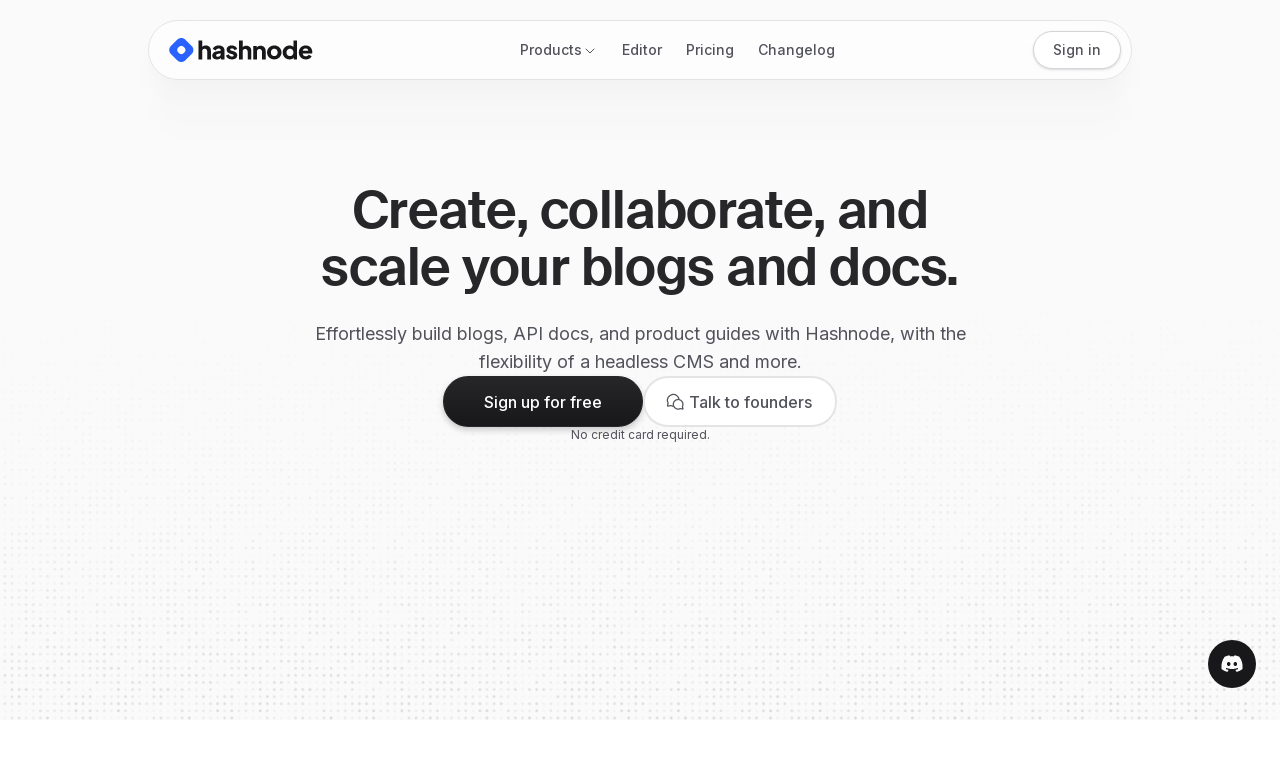

--- FILE ---
content_type: application/javascript; charset=utf-8
request_url: https://hashnode.com/_next/static/vSnPiXX0eIgL8cYH2C0Nd/_buildManifest.js
body_size: 7291
content:
self.__BUILD_MANIFEST=function(s,a,c,e,t,d,o,i,n,r,b,h,u,p,f,g,k,j,l,I,m,w,v,y,x,_,T,S,L,z,B,F,P,A,D,E,M,N,U,C,q,G,H,J,K,O,Q,R,V,W,X,Y,Z,$,ss,as,cs,es,ts,ds,os,is,ns,rs,bs,hs,us,ps,fs,gs,ks,js,ls,Is,ms,ws,vs,ys,xs,_s,Ts,Ss,Ls,zs,Bs,Fs,Ps,As,Ds,Es,Ms,Ns,Us,Cs,qs,Gs,Hs,Js,Ks,Os,Qs,Rs,Vs,Ws,Xs,Ys,Zs,$s,sa,aa,ca,ea,ta,da,oa,ia,na,ra){return{__rewrites:{afterFiles:[{has:_,source:"/onboard/reader/follow-tags",destination:ks},{has:_,source:"/onboard/writer/follow-tags",destination:ks},{has:_,source:"/onboard/reader/follow-users",destination:js},{has:_,source:"/onboard/writer/follow-users",destination:js},{has:_,source:"/user/feed/:userId/:sortType",destination:ls},{has:_,source:"/featured",destination:"/feed/featured"},{has:_,source:"/recent",destination:"/feed/recent"},{has:_,source:"/community",destination:ls},{has:_,source:"/following",destination:"/feed/following"},{has:_,source:"/personalized",destination:"/feed/personalized"},{has:_,source:"/rfa/recent",destination:"/rfa"},{has:_,source:"/explore",destination:"/explore/home"},{has:_,source:"/search",destination:"/search/relevant"},{has:_,source:"/@:path",destination:"/profile/:path"},{has:_,source:"/@:path/:slug*",destination:"/profile/:path/:slug*"},{has:_,source:"/_axiom/web-vitals",destination:_},{has:_,source:"/_axiom/logs",destination:_}],beforeFiles:[{has:_,source:"/ai-tools",destination:_},{has:_,source:"/blog",destination:_},{has:_,source:"/blog/:path*",destination:_},{has:_,source:"/n/ajax/:path*",destination:_},{has:_,source:"/post/cover/:cuid",destination:_},{has:_,source:"/post/redirect/pnl/:deliveryId",destination:_},{has:_,source:"/n/:tagSlug/settings/:path*",destination:_},{has:_,source:"/api/idea/:path*",destination:_},{has:_,source:"/api/ideas/:path*",destination:_},{has:_,source:"/draft/list-by-publication",destination:_},{has:_,source:"/draft/update-draft",destination:_},{has:_,source:"/draft/has-drafts",destination:_},{has:_,source:"/draft/update",destination:_},{has:_,source:"/draft/create-firebase-draft",destination:_},{has:_,source:"/draft/create-firebase-draft-9c0ba946-7a0e-4510-a8ef-7ff89b61cf02",destination:_},{has:_,source:"/draft/update-draft-9c0ba946-7a0e-4510-a8ef-7ff89b61cf02",destination:_},{has:_,source:"/draft/delete",destination:_},{has:_,source:"/draft/start-afresh",destination:_},{has:_,source:"/draft/submission-notification",destination:_},{has:_,source:"/draft/populate-authors",destination:_},{has:_,source:"/api/graphql",destination:_},{has:_,source:"/:publicationId/dashboard/overview",destination:"/:publicationId/dashboard"},{has:_,source:"/docs/:projectId/dashboard/general",destination:"/docs/:projectId/dashboard"}],fallback:[{has:_,source:"/:path*",destination:_}]},"/":[r,b,h,u,m,w,s,a,I,c,e,d,o,i,p,k,j,v,y,t,n,f,g,l,x,Es,"static/chunks/pages/index-8f1c00b9bcc2b500.js"],"/_error":[a,X,Y,"static/chunks/pages/_error-79a99228538965d4.js"],"/about":[r,b,h,u,m,w,s,a,I,c,e,d,o,i,p,k,j,v,y,t,n,f,g,l,x,L,"static/chunks/pages/about-13c82b0181f884e0.js"],"/acknowledgements":[r,b,h,u,m,w,s,a,I,c,e,d,o,i,p,k,j,v,y,t,n,f,g,l,x,L,"static/chunks/pages/acknowledgements-911b66cdfd7ba45b.js"],"/amas":[r,b,h,u,m,w,s,a,I,c,e,d,o,i,p,k,j,v,y,t,n,f,g,l,x,"static/chunks/pages/amas-e3e75139f0ff1a0f.js"],"/amas/legacy":[r,b,h,u,m,w,s,a,I,c,e,d,o,i,p,k,j,v,y,U,t,n,f,g,l,x,C,"static/chunks/pages/amas/legacy-9f136fe25c28cd97.js"],"/apps":[r,b,h,u,m,w,"static/chunks/bd1a647f-5dd86d97bb120ba0.js","static/chunks/96b5ea11-a9110dd87462e666.js",s,a,I,c,e,d,o,i,p,k,j,v,y,"static/chunks/2265-2f22a3d7f41a625a.js",t,n,f,g,l,x,L,"static/chunks/pages/apps-4695fbdfd8ac13a4.js"],"/authenticate":["static/chunks/pages/authenticate-7ce100d8bfdc95b0.js"],"/bookmarks":[r,b,h,u,m,w,s,a,I,c,e,d,o,i,p,k,j,v,y,A,E,M,q,U,K,t,n,f,g,l,x,G,C,O,H,Q,"static/chunks/pages/bookmarks-870c95a220b72019.js"],"/bootcamp":[r,b,h,u,m,w,s,a,I,c,e,d,o,i,p,k,j,v,y,D,t,n,f,g,l,x,L,"static/chunks/pages/bootcamp-abe0356e3fc8b22d.js"],"/bootcamp/tickets/[username]":[r,b,h,u,m,w,s,a,I,c,e,d,o,i,p,k,j,v,y,t,n,f,g,l,x,"static/chunks/pages/bootcamp/tickets/[username]-9a92577f01849a6c.js"],"/bootcamp/[...slug]":[r,b,h,u,m,w,s,a,I,c,e,d,o,i,p,k,j,v,y,t,n,f,g,l,x,"static/chunks/pages/bootcamp/[...slug]-f880bd022f7bdae9.js"],"/brand-resources":[r,b,h,u,m,w,s,a,I,c,e,d,o,i,p,k,j,v,y,t,n,f,g,l,x,L,"static/chunks/pages/brand-resources-8ec96e518b3ef44b.js"],"/challenge/[slug]":[r,b,h,u,m,w,s,a,I,c,e,d,o,i,p,k,j,v,y,t,n,f,g,l,x,"static/chunks/pages/challenge/[slug]-a99aebd0aede273e.js"],"/changelog":[r,b,h,u,m,w,s,a,I,c,e,d,o,i,p,k,j,v,y,t,n,f,g,l,x,L,"static/chunks/pages/changelog-76ace26432b5b2b9.js"],"/changelog/create":[r,b,h,u,m,w,s,a,I,c,e,d,o,i,p,k,j,v,y,M,t,n,f,g,l,x,R,"static/chunks/pages/changelog/create-b90f4e144923d16f.js"],"/changelog/edit/[slug]":[r,b,h,u,m,w,s,a,I,c,e,d,o,i,p,k,j,v,y,M,t,n,f,g,l,x,R,"static/chunks/pages/changelog/edit/[slug]-a66e888625c130d3.js"],"/changelog/[slug]":[r,b,h,u,m,w,s,a,I,c,e,d,o,i,p,k,j,v,y,t,n,f,g,l,x,L,"static/chunks/pages/changelog/[slug]-dbc3f2689ba37f8d.js"],"/code-of-conduct":[r,b,h,u,m,w,s,a,I,c,e,d,o,i,p,k,j,v,y,t,n,f,g,l,x,L,"static/chunks/pages/code-of-conduct-6f60645f01fb7426.js"],"/customers/[name]":[r,b,h,u,m,w,s,a,I,c,e,d,o,i,p,k,j,v,y,A,t,n,f,g,l,x,L,Z,Ms,"static/chunks/pages/customers/[name]-f604e6328084f285.js"],"/discussions":[r,b,h,u,m,w,s,a,I,c,e,d,o,i,p,k,j,v,y,A,E,M,q,U,K,t,n,f,g,l,x,G,C,O,H,Q,"static/chunks/pages/discussions-0582fb25caeffe4b.js"],"/discussions/post/[postId]":[r,b,h,u,m,w,s,a,I,c,e,d,o,i,p,k,j,v,y,A,E,M,q,U,K,t,n,f,g,l,x,G,C,O,H,Q,"static/chunks/pages/discussions/post/[postId]-4d9c5ae4971682a7.js"],"/docs/[projectId]/dashboard":[r,b,h,u,m,w,s,a,I,c,e,d,o,i,p,k,j,v,y,T,B,t,n,f,g,l,x,S,F,P,Ns,"static/chunks/pages/docs/[projectId]/dashboard-27c32d821e09a9b1.js"],"/docs/[projectId]/dashboard/ai-search":[r,b,h,u,m,w,s,a,I,c,e,d,o,i,p,k,j,v,y,T,B,t,n,f,g,l,x,S,F,P,N,"static/chunks/pages/docs/[projectId]/dashboard/ai-search-1d5eaf72c5e35aee.js"],"/docs/[projectId]/dashboard/analytics":[r,b,h,u,m,w,Is,Us,s,a,I,c,e,d,o,i,p,k,j,v,y,T,B,Cs,t,n,f,g,l,x,S,F,P,"static/chunks/pages/docs/[projectId]/dashboard/analytics-9ff6123fa83ec41b.js"],"/docs/[projectId]/dashboard/appearance":[r,b,h,u,m,w,s,a,I,c,e,d,o,i,p,k,j,v,y,T,B,t,n,f,g,l,x,S,F,P,N,"static/chunks/pages/docs/[projectId]/dashboard/appearance-6e74e614951b7fbc.js"],"/docs/[projectId]/dashboard/billing":[r,b,h,u,m,w,s,a,I,c,e,d,o,i,p,k,j,v,y,T,B,t,n,f,g,l,x,S,F,P,"static/chunks/pages/docs/[projectId]/dashboard/billing-cb4a2a594eebf979.js"],"/docs/[projectId]/dashboard/custom-mdx":[r,b,h,u,m,w,s,a,I,c,e,d,o,i,p,k,j,v,y,T,B,t,n,f,g,l,x,S,F,P,ms,"static/chunks/pages/docs/[projectId]/dashboard/custom-mdx-19c6e29f981587ac.js"],"/docs/[projectId]/dashboard/custom-mdx/create":[r,b,h,u,m,w,s,a,I,c,e,d,o,i,p,k,j,v,y,T,B,t,n,f,g,l,x,S,F,P,ms,qs,"static/chunks/pages/docs/[projectId]/dashboard/custom-mdx/create-783bcb002c4dfeb1.js"],"/docs/[projectId]/dashboard/custom-mdx/edit/[componentId]":[r,b,h,u,m,w,s,a,I,c,e,d,o,i,p,k,j,v,y,T,B,t,n,f,g,l,x,S,F,P,ms,qs,"static/chunks/pages/docs/[projectId]/dashboard/custom-mdx/edit/[componentId]-afb8222b67f9f246.js"],"/docs/[projectId]/dashboard/domain":[r,b,h,u,m,w,s,a,I,c,e,d,o,i,p,k,j,v,y,T,B,E,t,n,f,g,l,x,S,F,P,Gs,"static/chunks/pages/docs/[projectId]/dashboard/domain-7cfceba452ece0f9.js"],"/docs/[projectId]/dashboard/export":[r,b,h,u,m,w,s,a,I,c,e,d,o,i,p,k,j,v,y,T,B,t,n,f,g,l,x,S,F,P,"static/chunks/pages/docs/[projectId]/dashboard/export-33952c2f88c4c07b.js"],"/docs/[projectId]/dashboard/fragments":[r,b,h,u,m,w,s,a,I,c,e,d,o,i,p,k,j,v,y,T,B,t,n,f,g,l,x,S,F,P,ws,"static/chunks/pages/docs/[projectId]/dashboard/fragments-1dcffdc746da4a2c.js"],"/docs/[projectId]/dashboard/fragments/create":[r,b,h,u,m,w,s,a,I,c,e,d,o,i,p,k,j,v,y,T,B,t,n,f,g,l,x,S,F,P,ws,Hs,"static/chunks/pages/docs/[projectId]/dashboard/fragments/create-c017393674eff9f4.js"],"/docs/[projectId]/dashboard/fragments/edit/[embedId]":[r,b,h,u,m,w,s,a,I,c,e,d,o,i,p,k,j,v,y,T,B,t,n,f,g,l,x,S,F,P,ws,Hs,"static/chunks/pages/docs/[projectId]/dashboard/fragments/edit/[embedId]-3b08a4d5fa3ed4f1.js"],"/docs/[projectId]/dashboard/github":[r,b,h,u,m,w,s,a,I,c,e,d,o,i,p,k,j,v,y,T,B,t,n,f,g,l,x,S,F,P,N,"static/chunks/pages/docs/[projectId]/dashboard/github-8d0c533c437b5ba6.js"],"/docs/[projectId]/dashboard/guides":[r,b,h,u,m,w,s,a,I,c,e,d,o,i,p,k,j,v,y,T,B,t,n,f,g,l,x,S,F,P,N,vs,"static/chunks/pages/docs/[projectId]/dashboard/guides-5596bc08b8dca9da.js"],"/docs/[projectId]/dashboard/guides/[guideSlug]":[r,b,h,u,m,w,s,a,I,c,e,d,o,i,p,k,j,v,y,T,B,t,n,f,g,l,x,S,F,P,"static/chunks/pages/docs/[projectId]/dashboard/guides/[guideSlug]-3064698851f87a3c.js"],"/docs/[projectId]/dashboard/integrations":[r,b,h,u,m,w,s,a,I,c,e,d,o,i,p,k,j,v,y,T,B,t,n,f,g,l,x,S,F,P,"static/chunks/pages/docs/[projectId]/dashboard/integrations-d33c8d7ff149d20d.js"],"/docs/[projectId]/dashboard/members":[r,b,h,u,m,w,s,a,I,c,e,d,o,i,p,k,j,v,y,T,B,E,t,n,f,g,l,x,S,F,P,N,Gs,"static/chunks/pages/docs/[projectId]/dashboard/members-27df57c9e4cf65c6.js"],"/docs/[projectId]/dashboard/navbar":[r,b,h,u,m,w,s,a,I,c,e,d,o,i,p,k,j,v,y,T,B,ys,t,n,f,g,l,x,S,F,P,"static/chunks/pages/docs/[projectId]/dashboard/navbar-cef29b094ac30388.js"],"/docs/[projectId]/dashboard/pages":[r,b,h,u,m,w,s,a,I,c,e,d,o,i,p,k,j,v,y,T,B,t,n,f,g,l,x,S,F,P,N,xs,"static/chunks/pages/docs/[projectId]/dashboard/pages-8231f33ad94b5fad.js"],"/docs/[projectId]/dashboard/pages/create":[r,b,h,u,m,w,s,a,I,c,e,d,o,i,p,k,j,v,y,T,B,t,n,f,g,l,x,S,F,P,N,xs,Js,"static/chunks/pages/docs/[projectId]/dashboard/pages/create-adaa69b7c180b110.js"],"/docs/[projectId]/dashboard/pages/edit/[slug]":[r,b,h,u,m,w,s,a,I,c,e,d,o,i,p,k,j,v,y,T,B,t,n,f,g,l,x,S,F,P,N,xs,Js,"static/chunks/pages/docs/[projectId]/dashboard/pages/edit/[slug]-754235ae28dcbacd.js"],"/docs/[projectId]/guide/[guideId]":["static/chunks/pages/docs/[projectId]/guide/[guideId]-714c1bbb034bc069.js"],"/docs/[projectId]/guide/[guideId]/page/[pageId]":["static/chunks/pages/docs/[projectId]/guide/[guideId]/page/[pageId]-8d958acd39f30cbc.js"],"/docs/[projectId]/guide/[guideId]/version/[versionId]":[r,b,h,u,m,w,V,s,a,I,c,e,d,o,p,k,v,T,E,$,Ks,t,n,f,g,N,ts,vs,Os,Qs,"static/chunks/pages/docs/[projectId]/guide/[guideId]/version/[versionId]-76d75ae1ea6c16fb.js"],"/docs/[projectId]/guide/[guideId]/version/[versionId]/page/[pageId]":[r,b,h,u,m,w,V,s,a,I,c,e,d,o,i,p,k,j,v,y,T,B,A,E,ss,as,"static/chunks/9995-d7f7045ff96927b8.js",Ks,"static/chunks/1459-23527e59cd85166f.js",t,n,f,g,l,x,F,N,R,cs,es,ts,vs,Os,"static/chunks/3382-62b74ce547f3d7de.js",Qs,"static/chunks/pages/docs/[projectId]/guide/[guideId]/version/[versionId]/page/[pageId]-080d95620e364c17.js"],"/docs/[projectId]/preview":["static/chunks/pages/docs/[projectId]/preview-9c7200d9b2717e14.js"],"/draft":["static/chunks/pages/draft-6b4f9224c9403260.js"],"/draft/[id]":[r,b,h,u,V,ds,os,s,a,c,e,d,o,i,p,k,T,B,A,D,M,ss,as,$,is,ns,Rs,t,n,f,g,G,R,cs,es,rs,bs,hs,ts,_s,Vs,"static/chunks/pages/draft/[id]-90f6eb496241b6e9.js"],"/edit/[cuid]":[r,b,h,u,V,ds,os,s,a,c,e,d,o,i,p,k,T,B,A,D,M,ss,as,$,is,ns,Rs,t,n,f,g,G,R,cs,es,rs,bs,hs,ts,_s,Vs,"static/chunks/pages/edit/[cuid]-86be82a84f6d7bfa.js"],"/editor/[[...id]]":[r,b,h,u,ds,os,s,a,I,c,d,o,i,p,j,T,B,A,ss,as,$,is,t,n,f,l,R,cs,es,rs,bs,_s,"static/chunks/pages/editor/[[...id]]-a51fee58739b52a6.js"],"/editor-sandbox":[r,b,h,u,ds,os,a,c,d,o,p,T,B,A,ss,as,$,is,t,n,f,R,cs,es,rs,bs,"static/chunks/pages/editor-sandbox-e95926a0bd90e0bf.js"],"/explore/[...slug]":[r,b,h,u,m,w,s,a,I,c,e,d,o,i,p,k,j,v,y,U,t,n,f,g,l,x,C,Ts,"static/chunks/pages/explore/[...slug]-489ec4698aff3973.js"],"/feed":[r,b,h,u,m,w,s,a,I,c,e,d,o,i,p,k,j,v,y,A,E,M,q,U,K,t,n,f,g,l,x,G,C,O,H,Q,Ts,Ws,"static/chunks/pages/feed-50a32f374b878156.js"],"/feed/[feedPath]":[r,b,h,u,m,w,s,a,I,c,e,d,o,i,p,k,j,v,y,A,E,M,q,U,K,t,n,f,g,l,x,G,C,O,H,Q,Ts,Ws,"static/chunks/pages/feed/[feedPath]-31ddf96610e59485.js"],"/hackathons/1password":[r,b,h,u,m,w,s,a,I,c,e,d,o,i,p,k,j,v,y,D,t,n,f,g,l,x,L,"static/chunks/pages/hackathons/1password-84e6c480adc8a97a.js"],"/hackathons/ai-for-tomorrow":[s,i,j,D,l,L,"static/chunks/pages/hackathons/ai-for-tomorrow-9151ccab485876da.js"],"/hackathons/aickathon":[r,b,h,u,m,w,s,a,I,c,e,d,o,i,p,k,j,v,y,D,t,n,f,g,l,x,L,us,Xs,"static/chunks/pages/hackathons/aickathon-82039a6bbd0b254b.js"],"/hackathons/airbyte":[r,b,h,u,m,w,s,a,I,c,e,d,o,i,p,k,j,v,y,t,n,f,g,l,x,L,"static/chunks/pages/hackathons/airbyte-508da586957f50b3.js"],"/hackathons/apihackathon":[r,b,h,u,m,w,s,a,I,c,e,d,o,i,p,k,j,v,y,D,t,n,f,g,l,x,L,us,Xs,"static/chunks/1766-8c23e22650c36237.js","static/chunks/pages/hackathons/apihackathon-e5817651c259ebba.js"],"/hackathons/appwrite":[r,b,h,u,m,w,s,a,I,c,e,d,o,i,p,k,j,v,y,D,t,n,f,g,l,x,L,"static/chunks/pages/hackathons/appwrite-b79c6c6803704801.js"],"/hackathons/aws-amplify-2023":[r,b,h,u,m,w,s,a,I,c,e,d,o,i,p,k,j,v,y,D,t,n,f,g,l,x,L,"static/chunks/pages/hackathons/aws-amplify-2023-b5f477c22816b997.js"],"/hackathons/grafbase":[r,b,h,u,m,w,s,a,I,c,e,d,o,i,p,k,j,v,y,D,t,n,f,g,l,x,L,"static/chunks/pages/hackathons/grafbase-5980112b528f9a3a.js"],"/hackathons/hypermode":[r,b,h,u,m,w,s,a,I,c,e,d,o,i,p,k,j,v,y,A,D,t,n,f,g,l,x,L,Z,"static/chunks/pages/hackathons/hypermode-c31bc88360353840.js"],"/hackathons/mindsdb":[r,b,h,u,m,w,s,a,I,c,e,d,o,i,p,k,j,v,y,D,t,n,f,g,l,x,L,us,"static/chunks/pages/hackathons/mindsdb-41c3831c1ece5768.js"],"/hackathons/mindsdb-april-2023":[r,b,h,u,m,w,s,a,I,c,e,d,o,i,p,k,j,v,y,D,t,n,f,g,l,x,L,"static/chunks/pages/hackathons/mindsdb-april-2023-f7a83b627d026dc7.js"],"/hackathons/outerbase":[r,b,h,u,m,w,s,a,I,c,e,d,o,i,p,k,j,v,y,D,t,n,f,g,l,x,L,"static/chunks/pages/hackathons/outerbase-5fb6074f31720269.js"],"/hackathons/pangea":[r,b,h,u,m,w,s,a,I,c,e,d,o,i,p,k,j,v,y,D,t,n,f,g,l,x,L,us,"static/chunks/pages/hackathons/pangea-5f53ae79862636bf.js"],"/hall-of-fame":[r,b,h,u,m,w,s,a,I,c,e,d,o,i,p,k,j,v,y,t,n,f,g,l,x,L,"static/chunks/pages/hall-of-fame-0a7fa2807e96f083.js"],"/headless/referral":[s,i,j,D,l,L,"static/chunks/pages/headless/referral-1ffbef725f9e9a0c.js"],"/history":[r,b,h,u,m,w,s,a,I,c,e,d,o,i,p,k,j,v,y,A,E,M,q,U,K,t,n,f,g,l,x,G,C,O,H,Q,"static/chunks/pages/history-71368bacc9237384.js"],"/landing":[r,b,h,u,m,w,V,s,a,I,c,e,d,o,i,p,k,j,v,y,A,t,n,f,g,l,x,L,Z,ps,Ss,"static/chunks/pages/landing-0e1543c35cc30336.js"],"/n/[...slug]":[r,b,h,u,m,w,s,a,I,c,e,d,o,i,p,k,j,v,y,A,E,M,q,U,K,t,n,f,g,l,x,G,C,O,H,Q,"static/chunks/pages/n/[...slug]-e9cc7feae24375ba.js"],"/neptune":[s,I,D,"static/chunks/1652-f86614b3e8c56f96.js","static/chunks/pages/neptune-178dab605550d9c3.js"],"/newsletter/subscribe":[r,b,h,u,m,w,s,a,I,c,e,d,o,i,p,k,j,v,y,t,n,f,g,l,x,Ys,"static/chunks/pages/newsletter/subscribe-aab3c4abbfe426f0.js"],"/newsletter/unsubscribe":[r,b,h,u,m,w,s,a,I,c,e,d,o,i,p,k,j,v,y,t,n,f,g,l,x,Ys,"static/chunks/pages/newsletter/unsubscribe-d03653eece777a4c.js"],"/notifications":[r,b,h,u,m,w,s,a,I,c,e,d,o,i,p,k,j,v,y,t,n,f,g,l,x,H,"static/chunks/pages/notifications-eb9e6852da2ba6f7.js"],"/onboard":[s,e,"static/chunks/pages/onboard-0de17d255190ae47.js"],"/onboard/create-account":[s,c,e,d,k,t,g,"static/chunks/pages/onboard/create-account-666b1a06746851e9.js"],"/onboard/follow-tags":[s,a,c,X,t,J,Y,Zs,"static/chunks/pages/onboard/follow-tags-03de2bfdef7efb58.js"],"/onboard/follow-users":[s,a,X,ys,J,Y,"static/chunks/pages/onboard/follow-users-b0d492867aaedb1a.js"],"/onboard/reader/goal":[s,a,e,X,$s,J,Y,Zs,sa,"static/chunks/pages/onboard/reader/goal-2fc7ce6bd22b1b9a.js"],"/onboard/reason":[s,a,X,J,Y,"static/chunks/pages/onboard/reason-cab33c55b0f62ecf.js"],"/onboard/writer/blog/customize":[s,e,J,"static/chunks/pages/onboard/writer/blog/customize-e3ec3ecf433321e8.js"],"/onboard/writer/blog/setup":[s,c,e,d,o,t,n,g,J,"static/chunks/pages/onboard/writer/blog/setup-4cdace602e99bb84.js"],"/onboard/writer/blog/setup-completed":[s,J,"static/chunks/pages/onboard/writer/blog/setup-completed-c07d77f9ebb3c7a9.js"],"/onboard/writer/experience":[s,$s,J,sa,"static/chunks/pages/onboard/writer/experience-d635ea218c960400.js"],"/post/[...slug]":[r,b,h,u,m,w,s,a,I,c,e,d,o,i,p,k,j,v,y,t,n,f,g,l,x,L,"static/chunks/pages/post/[...slug]-45243c0a300672ae.js"],"/preview/[draftId]":["static/chunks/pages/preview/[draftId]-48e14a3a9c993c9b.js"],"/pricing":[r,b,h,u,m,w,s,a,I,c,e,d,o,i,p,k,j,v,y,A,"static/chunks/1308-030a2cea25978b57.js",t,n,f,g,l,x,L,Z,ps,Ls,"static/chunks/pages/pricing-bb91ec43482ba7d7.js"],"/privacy":[r,b,h,u,m,w,s,a,I,c,e,d,o,i,p,k,j,v,y,t,n,f,g,l,x,L,"static/chunks/pages/privacy-5c52a1ca80758b94.js"],"/products/blogs":[r,b,h,u,m,w,V,s,a,I,c,e,d,o,i,p,k,j,v,y,A,t,n,f,g,l,x,L,Z,ps,Ss,Ls,Ms,"static/chunks/pages/products/blogs-36299c9128178e25.js"],"/products/docs":[r,b,h,u,m,w,V,s,a,I,c,e,d,o,i,p,k,j,v,y,A,"static/chunks/9614-3e1412ae2d01981d.js",t,n,f,g,l,x,L,Z,ps,Ss,zs,Ls,aa,ca,"static/css/07a098635536dd3e.css","static/chunks/pages/products/docs-d59bb07ccfdbcd36.js"],"/products/docs/features-group":[A,zs,ca,"static/chunks/pages/products/docs/features-group-a9849577d5616ef6.js"],"/products/docs/footer":[i,j,l,aa,"static/chunks/pages/products/docs/footer-5aed69a7a717dd3f.js"],"/products/docs/shared":[A,zs,"static/chunks/pages/products/docs/shared-f3edc5c20f8ff6f8.js"],"/profile/[username]":[r,b,h,u,m,w,s,a,I,c,e,d,o,i,p,k,j,v,y,q,"static/chunks/8180-9d5c1b85734dbf8c.js",t,n,f,g,l,x,L,ea,"static/chunks/447-c32cfe5e379cead9.js","static/chunks/pages/profile/[username]-bfeecf10e70fca2c.js"],"/profile/[username]/joinme":["static/chunks/pages/profile/[username]/joinme-171f129832f1dfa3.js"],"/profile/[username]/rss.xml":["static/chunks/pages/profile/[username]/rss.xml-9547e1a2c0e6ce59.js"],"/profile/[username]/[...slug]":[r,b,h,u,m,w,s,a,I,c,e,d,o,i,p,k,j,v,y,t,n,f,g,l,x,ea,"static/chunks/pages/profile/[username]/[...slug]-2c713523e86b16d3.js"],"/projects":[r,b,h,u,m,w,s,a,I,c,e,d,o,i,p,k,j,v,y,t,n,f,g,l,x,Es,"static/chunks/pages/projects-e73d531b98edfdc3.js"],"/projects/invite/[inviteToken]":[r,b,h,u,m,w,s,a,I,c,e,d,o,i,p,k,j,v,y,t,n,f,g,l,x,L,"static/chunks/pages/projects/invite/[inviteToken]-5dcd14c30898d863.js"],"/report":[r,b,h,u,m,w,s,a,I,c,e,d,o,i,p,k,j,v,y,t,n,f,g,l,x,L,"static/chunks/pages/report-8a740513f9ae668b.js"],"/search/[...filterType]":[r,b,h,u,m,w,s,a,I,c,e,d,o,i,p,k,j,v,y,t,n,f,g,l,x,"static/chunks/pages/search/[...filterType]-f323a4c5fd1b176a.js"],"/set-onboard-skip":["static/chunks/pages/set-onboard-skip-8ec888817f6ecd8a.js"],"/settings":[r,b,h,u,m,w,s,a,I,c,e,d,o,i,p,k,j,v,y,t,n,f,g,l,x,fs,"static/chunks/pages/settings-02d2c03c37a5b5a9.js"],"/settings/account":[r,b,h,u,m,w,s,a,I,c,e,d,o,i,p,k,j,v,y,t,n,f,g,l,x,fs,"static/chunks/pages/settings/account-c24311fcdce94ea1.js"],"/settings/developer":[r,b,h,u,m,w,Is,s,a,I,c,e,d,o,i,p,k,j,v,y,t,n,f,g,l,x,fs,"static/chunks/pages/settings/developer-3b7db280c15b3bd3.js"],"/settings/emails":[r,b,h,u,m,w,s,a,I,c,e,d,o,i,p,k,j,v,y,t,n,f,g,l,x,fs,"static/chunks/pages/settings/emails-e8ec5f3c815230a5.js"],"/teams/invitation/role/[inviteToken]":[r,b,h,u,m,w,s,a,I,c,e,d,o,i,p,k,j,v,y,t,n,f,g,l,x,L,"static/chunks/pages/teams/invitation/role/[inviteToken]-01e6b899aa524761.js"],"/teams/invitation/user/[inviteToken]":[r,b,h,u,m,w,s,a,I,c,e,d,o,i,p,k,j,v,y,t,n,f,g,l,x,L,"static/chunks/pages/teams/invitation/user/[inviteToken]-8916fdc11d7ad2d0.js"],"/terms":[r,b,h,u,m,w,s,a,I,c,e,d,o,i,p,k,j,v,y,t,n,f,g,l,x,L,"static/chunks/pages/terms-656c0a87c2fd47ca.js"],"/terms/ai":[r,b,h,u,m,w,s,a,I,c,e,d,o,i,p,k,j,v,y,t,n,f,g,l,x,L,"static/chunks/pages/terms/ai-d356a394f1780bc3.js"],"/unlock-blog":[a,X,Y,"static/chunks/pages/unlock-blog-5ef447d9cf0ab96a.js"],"/user/verify-email-change/[...magicLinkId]":[r,b,h,u,m,w,s,a,I,c,e,d,o,i,p,k,j,v,y,t,n,f,g,l,x,L,"static/chunks/pages/user/verify-email-change/[...magicLinkId]-c5fa4c2daa2da19b.js"],"/vs/devto":[r,b,h,u,m,w,s,a,I,c,e,d,o,i,p,k,j,v,y,W,t,n,f,g,l,x,L,"static/chunks/pages/vs/devto-a8536f7f62f4e022.js"],"/vs/ghost":[r,b,h,u,m,w,s,a,I,c,e,d,o,i,p,k,j,v,y,W,t,n,f,g,l,x,L,"static/chunks/pages/vs/ghost-2b5f7fdf3d2b2745.js"],"/vs/medium":[r,b,h,u,m,w,s,a,I,c,e,d,o,i,p,k,j,v,y,W,t,n,f,g,l,x,L,"static/chunks/pages/vs/medium-79c5061d73ccbfba.js"],"/vs/medium-substack":[r,b,h,u,m,w,s,a,I,c,e,d,o,i,p,k,j,v,y,W,t,n,f,g,l,x,L,"static/chunks/pages/vs/medium-substack-4924ebef5840726b.js"],"/vs/substack":[r,b,h,u,m,w,s,a,I,c,e,d,o,i,p,k,j,v,y,W,t,n,f,g,l,x,L,"static/chunks/pages/vs/substack-6d33d06cfa633d5c.js"],"/vs/wordpress":[r,b,h,u,m,w,s,a,I,c,e,d,o,i,p,k,j,v,y,W,t,n,f,g,l,x,L,"static/chunks/pages/vs/wordpress-b9338765393f76db.js"],"/vs/wordpress-substack":[r,b,h,u,m,w,s,a,I,c,e,d,o,i,p,k,j,v,y,W,t,n,f,g,l,x,L,"static/chunks/pages/vs/wordpress-substack-8d412ac6be22ac98.js"],"/[publicationId]/dashboard":[r,b,h,u,m,w,s,a,I,c,e,d,o,i,p,k,j,v,y,T,t,n,f,g,l,x,S,z,ta,"static/chunks/pages/[publicationId]/dashboard-f50b92ac8dc9ff23.js"],"/[publicationId]/dashboard/analytics":[r,b,h,u,m,w,Is,Us,s,a,I,c,e,d,o,i,p,k,j,v,y,T,Cs,t,n,f,g,l,x,S,z,"static/chunks/pages/[publicationId]/dashboard/analytics-b186142d8426b4c9.js"],"/[publicationId]/dashboard/appearance":[r,b,h,u,m,w,s,a,I,c,e,d,o,i,p,k,j,v,y,T,E,"static/chunks/3361-00c16210c22edabe.js",t,n,f,g,l,x,S,z,"static/chunks/pages/[publicationId]/dashboard/appearance-998e11753bfee852.js"],"/[publicationId]/dashboard/domain":[r,b,h,u,m,w,s,a,I,c,e,d,o,i,p,k,j,v,y,T,E,t,n,f,g,l,x,S,z,ta,"static/chunks/pages/[publicationId]/dashboard/domain-820b0d49af4980ee.js"],"/[publicationId]/dashboard/export":[r,b,h,u,m,w,s,a,I,c,e,d,o,i,p,k,j,v,y,T,t,n,f,g,l,x,S,z,"static/chunks/pages/[publicationId]/dashboard/export-29b4fa10d708fa02.js"],"/[publicationId]/dashboard/extra-controls":[r,b,h,u,m,w,s,a,I,c,e,d,o,i,p,k,j,v,y,T,t,n,f,g,l,x,S,z,"static/chunks/pages/[publicationId]/dashboard/extra-controls-613b2aa06e7203a2.js"],"/[publicationId]/dashboard/general":[r,b,h,u,m,w,s,a,I,c,e,d,o,i,p,k,j,v,y,T,t,n,f,g,l,x,S,z,Ns,"static/chunks/pages/[publicationId]/dashboard/general-eb2e7940b34a2ede.js"],"/[publicationId]/dashboard/github":[r,b,h,u,m,w,s,a,I,c,e,d,o,i,p,k,j,v,y,T,t,n,f,g,l,x,S,z,"static/chunks/pages/[publicationId]/dashboard/github-3d8d235fd01354f2.js"],"/[publicationId]/dashboard/import":[r,b,h,u,m,w,s,a,I,c,e,d,o,i,p,k,j,v,y,T,t,n,f,g,l,x,S,z,"static/chunks/pages/[publicationId]/dashboard/import-fa4acf38d0c70fce.js"],"/[publicationId]/dashboard/integrations":[r,b,h,u,m,w,s,a,I,c,e,d,o,i,p,k,j,v,y,T,t,n,f,g,l,x,S,z,"static/chunks/pages/[publicationId]/dashboard/integrations-7c079d5d766856c5.js"],"/[publicationId]/dashboard/members":[r,b,h,u,m,w,s,a,I,c,e,d,o,i,p,k,j,v,y,T,E,ns,t,n,f,g,l,x,S,z,hs,"static/chunks/pages/[publicationId]/dashboard/members-a7c83eef17517834.js"],"/[publicationId]/dashboard/navbar":[r,b,h,u,m,w,s,a,I,c,e,d,o,i,p,k,j,v,y,T,t,n,f,g,l,x,S,z,"static/chunks/pages/[publicationId]/dashboard/navbar-42a86b7cf01a8dd1.js"],"/[publicationId]/dashboard/newsletter":[r,b,h,u,m,w,s,a,I,c,e,d,o,i,p,k,j,v,y,T,ys,t,n,f,g,l,x,S,z,"static/chunks/pages/[publicationId]/dashboard/newsletter-b33adc1e465b8965.js"],"/[publicationId]/dashboard/notifications":[r,b,h,u,m,w,s,a,I,c,e,d,o,i,p,k,j,v,y,T,t,n,f,g,l,x,S,z,"static/chunks/pages/[publicationId]/dashboard/notifications-2fa8255d272d3f07.js"],"/[publicationId]/dashboard/pages":[r,b,h,u,m,w,s,a,I,c,e,d,o,i,p,k,j,v,y,T,Bs,t,n,f,g,l,x,S,z,Fs,"static/chunks/pages/[publicationId]/dashboard/pages-e2f10e6bf2b86c18.js"],"/[publicationId]/dashboard/pages/create":[r,b,h,u,m,w,s,a,I,c,e,d,o,i,p,k,j,v,y,T,Bs,t,n,f,g,l,x,S,z,Fs,da,"static/chunks/pages/[publicationId]/dashboard/pages/create-0fdfa77d0d41b019.js"],"/[publicationId]/dashboard/pages/edit/[slug]":[r,b,h,u,m,w,s,a,I,c,e,d,o,i,p,k,j,v,y,T,Bs,t,n,f,g,l,x,S,z,Fs,da,"static/chunks/pages/[publicationId]/dashboard/pages/edit/[slug]-64cb1864d79f23a1.js"],"/[publicationId]/dashboard/policies":[r,b,h,u,m,w,s,a,I,c,e,d,o,i,p,k,j,v,y,T,t,n,f,g,l,x,S,z,"static/chunks/pages/[publicationId]/dashboard/policies-d64305cf394e6db8.js"],"/[publicationId]/dashboard/posts":[r,b,h,u,m,w,s,a,I,c,e,d,o,i,p,k,j,v,y,T,q,ns,t,n,f,g,l,x,S,z,hs,"static/chunks/pages/[publicationId]/dashboard/posts-3043aa844dc15bf4.js"],"/[publicationId]/dashboard/recommendations":[r,b,h,u,m,w,s,a,I,c,e,d,o,i,p,k,j,v,y,T,t,n,f,g,l,x,S,z,"static/chunks/pages/[publicationId]/dashboard/recommendations-68f95f915190ee91.js"],"/[publicationId]/dashboard/redirects":[r,b,h,u,m,w,s,a,I,c,e,d,o,i,p,k,j,v,y,T,t,n,f,g,l,x,S,z,Ps,"static/chunks/pages/[publicationId]/dashboard/redirects-156f664f2dffb4f8.js"],"/[publicationId]/dashboard/redirects/create":[r,b,h,u,m,w,s,a,I,c,e,d,o,i,p,k,j,v,y,T,t,n,f,g,l,x,S,z,Ps,oa,"static/chunks/pages/[publicationId]/dashboard/redirects/create-186bc8f075d7e261.js"],"/[publicationId]/dashboard/redirects/edit/[id]":[r,b,h,u,m,w,s,a,I,c,e,d,o,i,p,k,j,v,y,T,t,n,f,g,l,x,S,z,Ps,oa,"static/chunks/pages/[publicationId]/dashboard/redirects/edit/[id]-6d33d236303ad600.js"],"/[publicationId]/dashboard/seo":[r,b,h,u,m,w,s,a,I,c,e,d,o,i,p,k,j,v,y,T,t,n,f,g,l,x,S,z,"static/chunks/pages/[publicationId]/dashboard/seo-9abe6660019d09b9.js"],"/[publicationId]/dashboard/series":[r,b,h,u,m,w,s,a,I,c,e,d,o,i,p,k,j,v,y,T,t,n,f,g,l,x,S,z,As,"static/chunks/pages/[publicationId]/dashboard/series-0c779ea901ed80fd.js"],"/[publicationId]/dashboard/series/create":[r,b,h,u,m,w,s,a,I,c,e,d,o,i,p,k,j,v,y,T,t,n,f,g,l,x,S,z,As,ia,"static/chunks/pages/[publicationId]/dashboard/series/create-e4a8e76717d1b47f.js"],"/[publicationId]/dashboard/series/edit/[slug]":[r,b,h,u,m,w,s,a,I,c,e,d,o,i,p,k,j,v,y,T,t,n,f,g,l,x,S,z,As,ia,"static/chunks/pages/[publicationId]/dashboard/series/edit/[slug]-21fc1f78ce4cbb64.js"],"/[publicationId]/dashboard/webhooks":[r,b,h,u,m,w,s,a,I,c,e,d,o,i,p,k,j,v,y,T,t,n,f,g,l,x,S,z,gs,"static/chunks/pages/[publicationId]/dashboard/webhooks-ea355d12180863f1.js"],"/[publicationId]/dashboard/webhooks/create":[r,b,h,u,m,w,s,a,I,c,e,d,o,i,p,k,j,v,y,T,t,n,f,g,l,x,S,z,gs,na,"static/chunks/pages/[publicationId]/dashboard/webhooks/create-1fa92ce2de2056fb.js"],"/[publicationId]/dashboard/webhooks/edit/[id]":[r,b,h,u,m,w,s,a,I,c,e,d,o,i,p,k,j,v,y,T,t,n,f,g,l,x,S,z,gs,na,"static/chunks/pages/[publicationId]/dashboard/webhooks/edit/[id]-88127d113dde7463.js"],"/[publicationId]/dashboard/webhooks/history/[id]":[r,b,h,u,m,w,s,a,I,c,e,d,o,i,p,k,j,v,y,T,t,n,f,g,l,x,S,z,gs,"static/chunks/pages/[publicationId]/dashboard/webhooks/history/[id]-4abbef39b7ed32e7.js"],"/[publicationId]/dashboard/widgets":[r,b,h,u,m,w,s,a,I,c,e,d,o,i,p,k,j,v,y,T,t,n,f,g,l,x,S,z,Ds,"static/chunks/pages/[publicationId]/dashboard/widgets-d20cab1e06cfd1dd.js"],"/[publicationId]/dashboard/widgets/create":[r,b,h,u,m,w,s,a,I,c,e,d,o,i,p,k,j,v,y,T,t,n,f,g,l,x,S,z,Ds,ra,"static/chunks/pages/[publicationId]/dashboard/widgets/create-e6c40f1e1af33521.js"],"/[publicationId]/dashboard/widgets/edit/[widgetId]":[r,b,h,u,m,w,s,a,I,c,e,d,o,i,p,k,j,v,y,T,t,n,f,g,l,x,S,z,Ds,ra,"static/chunks/pages/[publicationId]/dashboard/widgets/edit/[widgetId]-b2ce1267468cc05f.js"],"/[publicationId]/dashboard/[...slug]":["static/chunks/pages/[publicationId]/dashboard/[...slug]-183c297e997f92a7.js"],sortedPages:["/","/_app","/_error","/about","/acknowledgements","/amas","/amas/legacy","/apps","/authenticate","/bookmarks","/bootcamp","/bootcamp/tickets/[username]","/bootcamp/[...slug]","/brand-resources","/challenge/[slug]","/changelog","/changelog/create","/changelog/edit/[slug]","/changelog/[slug]","/code-of-conduct","/customers/[name]","/discussions","/discussions/post/[postId]","/docs/[projectId]/dashboard","/docs/[projectId]/dashboard/ai-search","/docs/[projectId]/dashboard/analytics","/docs/[projectId]/dashboard/appearance","/docs/[projectId]/dashboard/billing","/docs/[projectId]/dashboard/custom-mdx","/docs/[projectId]/dashboard/custom-mdx/create","/docs/[projectId]/dashboard/custom-mdx/edit/[componentId]","/docs/[projectId]/dashboard/domain","/docs/[projectId]/dashboard/export","/docs/[projectId]/dashboard/fragments","/docs/[projectId]/dashboard/fragments/create","/docs/[projectId]/dashboard/fragments/edit/[embedId]","/docs/[projectId]/dashboard/github","/docs/[projectId]/dashboard/guides","/docs/[projectId]/dashboard/guides/[guideSlug]","/docs/[projectId]/dashboard/integrations","/docs/[projectId]/dashboard/members","/docs/[projectId]/dashboard/navbar","/docs/[projectId]/dashboard/pages","/docs/[projectId]/dashboard/pages/create","/docs/[projectId]/dashboard/pages/edit/[slug]","/docs/[projectId]/guide/[guideId]","/docs/[projectId]/guide/[guideId]/page/[pageId]","/docs/[projectId]/guide/[guideId]/version/[versionId]","/docs/[projectId]/guide/[guideId]/version/[versionId]/page/[pageId]","/docs/[projectId]/preview","/draft","/draft/[id]","/edit/[cuid]","/editor/[[...id]]","/editor-sandbox","/explore/[...slug]",ls,"/feed/[feedPath]","/hackathons/1password","/hackathons/ai-for-tomorrow","/hackathons/aickathon","/hackathons/airbyte","/hackathons/apihackathon","/hackathons/appwrite","/hackathons/aws-amplify-2023","/hackathons/grafbase","/hackathons/hypermode","/hackathons/mindsdb","/hackathons/mindsdb-april-2023","/hackathons/outerbase","/hackathons/pangea","/hall-of-fame","/headless/referral","/history","/landing","/n/[...slug]","/neptune","/newsletter/subscribe","/newsletter/unsubscribe","/notifications","/onboard","/onboard/create-account",ks,js,"/onboard/reader/goal","/onboard/reason","/onboard/writer/blog/customize","/onboard/writer/blog/setup","/onboard/writer/blog/setup-completed","/onboard/writer/experience","/post/[...slug]","/preview/[draftId]","/pricing","/privacy","/products/blogs","/products/docs","/products/docs/features-group","/products/docs/footer","/products/docs/shared","/profile/[username]","/profile/[username]/joinme","/profile/[username]/rss.xml","/profile/[username]/[...slug]","/projects","/projects/invite/[inviteToken]","/report","/search/[...filterType]","/set-onboard-skip","/settings","/settings/account","/settings/developer","/settings/emails","/teams/invitation/role/[inviteToken]","/teams/invitation/user/[inviteToken]","/terms","/terms/ai","/unlock-blog","/user/verify-email-change/[...magicLinkId]","/vs/devto","/vs/ghost","/vs/medium","/vs/medium-substack","/vs/substack","/vs/wordpress","/vs/wordpress-substack","/[publicationId]/dashboard","/[publicationId]/dashboard/analytics","/[publicationId]/dashboard/appearance","/[publicationId]/dashboard/domain","/[publicationId]/dashboard/export","/[publicationId]/dashboard/extra-controls","/[publicationId]/dashboard/general","/[publicationId]/dashboard/github","/[publicationId]/dashboard/import","/[publicationId]/dashboard/integrations","/[publicationId]/dashboard/members","/[publicationId]/dashboard/navbar","/[publicationId]/dashboard/newsletter","/[publicationId]/dashboard/notifications","/[publicationId]/dashboard/pages","/[publicationId]/dashboard/pages/create","/[publicationId]/dashboard/pages/edit/[slug]","/[publicationId]/dashboard/policies","/[publicationId]/dashboard/posts","/[publicationId]/dashboard/recommendations","/[publicationId]/dashboard/redirects","/[publicationId]/dashboard/redirects/create","/[publicationId]/dashboard/redirects/edit/[id]","/[publicationId]/dashboard/seo","/[publicationId]/dashboard/series","/[publicationId]/dashboard/series/create","/[publicationId]/dashboard/series/edit/[slug]","/[publicationId]/dashboard/webhooks","/[publicationId]/dashboard/webhooks/create","/[publicationId]/dashboard/webhooks/edit/[id]","/[publicationId]/dashboard/webhooks/history/[id]","/[publicationId]/dashboard/widgets","/[publicationId]/dashboard/widgets/create","/[publicationId]/dashboard/widgets/edit/[widgetId]","/[publicationId]/dashboard/[...slug]"]}}("static/chunks/6421-ff2be8a2329f59b7.js","static/chunks/4487-a9af9b1f47d962eb.js","static/chunks/4311-718b36629e5fbac7.js","static/chunks/7536-9887979ae87f87e4.js","static/chunks/1070-fb1d72f15e7184e9.js","static/chunks/8551-c1b5c6ecc48f3b2c.js","static/chunks/8966-ae4fdb0eb81e3d24.js","static/chunks/7734-c96d3c7c703a7417.js","static/chunks/3419-8f66727ba624979a.js","static/chunks/328748d6-343c7532514d4c01.js","static/chunks/32e71deb-450640cffeb5ad48.js","static/chunks/fc83e031-712e457b392b8958.js","static/chunks/520c8229-a117bb691c96aa11.js","static/chunks/3964-45d20e975083a519.js","static/chunks/3890-950ae88ad1efb490.js","static/chunks/1112-00c7f7c16aa7499b.js","static/chunks/5013-d8c08225d3b52245.js","static/chunks/1886-41d97b55c6d7d418.js","static/chunks/6803-8668e13e960e0acf.js","static/chunks/6126-e56081482ef6a2de.js","static/chunks/e3012c18-22b6acb3c0b65dad.js","static/chunks/ecc8cbaa-f1321dcc6624ab41.js","static/chunks/837-fd551b9266233261.js","static/chunks/3319-d10ef8730e213012.js","static/chunks/6727-bf36fda44e60dda1.js",void 0,"static/chunks/3994-fcf141e1124f3e23.js","static/chunks/4163-a851561e40d80057.js","static/chunks/2963-f23577f7ac86cd82.js","static/chunks/4835-d36346e205771865.js","static/chunks/8667-26fa2f2421455020.js","static/chunks/8111-6fb358e73477337f.js","static/chunks/1663-c6028e41b25caa6b.js","static/chunks/6521-bba6416655806813.js","static/chunks/3258-6691c82f01f7f1b2.js","static/chunks/1202-1f4bf3f09c5d8bc2.js","static/chunks/5537-cf63b72520604791.js","static/chunks/7181-bcd8d5a9888fdc12.js","static/chunks/7039-a580006e7455ed46.js","static/chunks/5743-81afb4cbbbb0c5fc.js","static/chunks/5578-9d3866c80ba78ebd.js","static/chunks/763-61c103c54a756ba5.js","static/chunks/3083-4c5e917f68fa8158.js","static/chunks/2687-3555670eb6b06a53.js","static/chunks/4483-76e2862a84b7581d.js","static/chunks/4863-797ee9a75666d987.js","static/chunks/4934-073b9333827879ef.js","static/chunks/1491-6902249cab07b26d.js","static/chunks/2fbf9dd2-21fe2dffe770d9f5.js","static/chunks/957-51ad1d6baa76c901.js","static/chunks/581-62998ce40d92bb9d.js","static/chunks/8206-8fd0ea6b01e64de7.js","static/chunks/5112-80e15d046562fc39.js","static/chunks/8729-c29706c287399061.js","static/chunks/2045-e6b9e3caba9598d2.js","static/chunks/5862-83892f61a8e7adcd.js","static/chunks/6653-e36ba8f227bed511.js","static/chunks/4370-883636d528b9d7ae.js","static/chunks/9060-129f416e2bf0cd60.js","static/chunks/d3048c20-1d72d61ea7146679.js","static/chunks/d2094a0f-7bd7a6a8a8d0ce3b.js","static/chunks/9409-27792a63d7bc8712.js","static/chunks/6949-4fd02137e3d5f7c5.js","static/chunks/3987-98709a91220ca7da.js","static/chunks/7559-23e749a26dc36a09.js","static/chunks/4937-ce7db57ec9dac380.js","static/chunks/8811-3b082cbcf0ef974b.js","static/chunks/8087-dc0241ac6fdb5a0e.js","static/chunks/1220-ee7d508a6b44115b.js","static/chunks/5469-53856ab6bb8bb895.js","/onboard/follow-tags","/onboard/follow-users","/feed","static/chunks/75fc9c18-a01f2102be832f38.js","static/chunks/362-e457ad3ef8a69e12.js","static/chunks/9622-671417845a60640a.js","static/chunks/1954-58abbc69fcc769ef.js","static/chunks/9183-e8b80f1d0865515a.js","static/chunks/6049-dca696c6cf5db3ce.js","static/chunks/3761-aeaf916aad7c4454.js","static/chunks/1042-c7732439d74e0174.js","static/chunks/14-888022b285658956.js","static/chunks/744-651931e18f99c3ba.js","static/chunks/5472-0535f3f3be1f86c7.js","static/chunks/2342-75d5e09cf64d7350.js","static/chunks/7607-fb6a350a20ad3126.js","static/chunks/5107-3709ddbd5d78797a.js","static/chunks/6615-87173a3171827973.js","static/chunks/1799-326e02fd93dc72dc.js","static/chunks/5566-8b2cfe7273180c48.js","static/chunks/5661-b4da2ed63d732001.js","static/chunks/8615-125c99813b0db25d.js","static/chunks/ee8b1517-249448d16b735a06.js","static/chunks/2525-dd0568cbeb08ff33.js","static/chunks/3117-6df77aaab021d736.js","static/chunks/3245-4c5b30169b9168bc.js","static/chunks/9310-5cfeaa6180150486.js","static/chunks/7358-a12f3df3f191c519.js","static/chunks/7454-f553e791998952fd.js","static/chunks/8868-4f2c797627efc979.js","static/css/8e39cfd7007c773d.css","static/chunks/8531-8db291d422949ee5.js","static/chunks/8411-2fe23c6e5bd96b55.js","static/chunks/2052-10a18f82ca33b76d.js","static/chunks/2313-cb0f4e251b843da6.js","static/chunks/6388-58abe5ceef11c208.js","static/chunks/8861-d72a496c769efe8e.js","static/chunks/4458-7e9716dc2c18918b.js","static/chunks/3224-57aefa2e0f77a1ea.js","static/chunks/7743-bb20bf7dcbc61202.js","static/chunks/2075-09c9973cb33c8275.js","static/chunks/8477-beb1b6f161e8ddf1.js","static/chunks/6546-7fa6168dfb589060.js","static/chunks/3495-06b540f8f372cdce.js","static/chunks/5410-36add4d451334e75.js","static/chunks/7478-8fa012b7d6232f7c.js","static/chunks/2928-6b5815b67ecbe231.js","static/chunks/2249-20039fb41aef9c5a.js"),self.__BUILD_MANIFEST_CB&&self.__BUILD_MANIFEST_CB();

--- FILE ---
content_type: application/javascript; charset=utf-8
request_url: https://hashnode.com/_next/static/chunks/837-fd551b9266233261.js
body_size: 121555
content:
(self.webpackChunk_N_E=self.webpackChunk_N_E||[]).push([[837],{98778:function(e,t,n){"use strict";const r=n(73325),i=/^[\da-fA-F]+$/,a=/^\d+$/,s=new WeakMap;function o(e){e=e.Parser.acorn||e;let t=s.get(e);if(!t){const n=e.tokTypes,r=e.TokContext,i=e.TokenType,a=new r("<tag",!1),o=new r("</tag",!1),c=new r("<tag>...</tag>",!0,!0),l={tc_oTag:a,tc_cTag:o,tc_expr:c},u={jsxName:new i("jsxName"),jsxText:new i("jsxText",{beforeExpr:!0}),jsxTagStart:new i("jsxTagStart",{startsExpr:!0}),jsxTagEnd:new i("jsxTagEnd")};u.jsxTagStart.updateContext=function(){this.context.push(c),this.context.push(a),this.exprAllowed=!1},u.jsxTagEnd.updateContext=function(e){let t=this.context.pop();t===a&&e===n.slash||t===o?(this.context.pop(),this.exprAllowed=this.curContext()===c):this.exprAllowed=!0},t={tokContexts:l,tokTypes:u},s.set(e,t)}return t}function c(e){return e?"JSXIdentifier"===e.type?e.name:"JSXNamespacedName"===e.type?e.namespace.name+":"+e.name.name:"JSXMemberExpression"===e.type?c(e.object)+"."+c(e.property):void 0:e}e.exports=function(e){return e=e||{},function(t){return function(e,t){const s=t.acorn||n(82840),l=o(s),u=s.tokTypes,h=l.tokTypes,p=s.tokContexts,d=l.tokContexts.tc_oTag,f=l.tokContexts.tc_cTag,m=l.tokContexts.tc_expr,E=s.isNewLine,T=s.isIdentifierStart,g=s.isIdentifierChar;return class extends t{static get acornJsx(){return l}jsx_readToken(){let e="",t=this.pos;for(;;){this.pos>=this.input.length&&this.raise(this.start,"Unterminated JSX contents");let n=this.input.charCodeAt(this.pos);switch(n){case 60:case 123:return this.pos===this.start?60===n&&this.exprAllowed?(++this.pos,this.finishToken(h.jsxTagStart)):this.getTokenFromCode(n):(e+=this.input.slice(t,this.pos),this.finishToken(h.jsxText,e));case 38:e+=this.input.slice(t,this.pos),e+=this.jsx_readEntity(),t=this.pos;break;case 62:case 125:this.raise(this.pos,"Unexpected token `"+this.input[this.pos]+"`. Did you mean `"+(62===n?"&gt;":"&rbrace;")+'` or `{"'+this.input[this.pos]+'"}`?');default:E(n)?(e+=this.input.slice(t,this.pos),e+=this.jsx_readNewLine(!0),t=this.pos):++this.pos}}}jsx_readNewLine(e){let t,n=this.input.charCodeAt(this.pos);return++this.pos,13===n&&10===this.input.charCodeAt(this.pos)?(++this.pos,t=e?"\n":"\r\n"):t=String.fromCharCode(n),this.options.locations&&(++this.curLine,this.lineStart=this.pos),t}jsx_readString(e){let t="",n=++this.pos;for(;;){this.pos>=this.input.length&&this.raise(this.start,"Unterminated string constant");let r=this.input.charCodeAt(this.pos);if(r===e)break;38===r?(t+=this.input.slice(n,this.pos),t+=this.jsx_readEntity(),n=this.pos):E(r)?(t+=this.input.slice(n,this.pos),t+=this.jsx_readNewLine(!1),n=this.pos):++this.pos}return t+=this.input.slice(n,this.pos++),this.finishToken(u.string,t)}jsx_readEntity(){let e,t="",n=0,s=this.input[this.pos];"&"!==s&&this.raise(this.pos,"Entity must start with an ampersand");let o=++this.pos;for(;this.pos<this.input.length&&n++<10;){if(s=this.input[this.pos++],";"===s){"#"===t[0]?"x"===t[1]?(t=t.substr(2),i.test(t)&&(e=String.fromCharCode(parseInt(t,16)))):(t=t.substr(1),a.test(t)&&(e=String.fromCharCode(parseInt(t,10)))):e=r[t];break}t+=s}return e||(this.pos=o,"&")}jsx_readWord(){let e,t=this.pos;do{e=this.input.charCodeAt(++this.pos)}while(g(e)||45===e);return this.finishToken(h.jsxName,this.input.slice(t,this.pos))}jsx_parseIdentifier(){let e=this.startNode();return this.type===h.jsxName?e.name=this.value:this.type.keyword?e.name=this.type.keyword:this.unexpected(),this.next(),this.finishNode(e,"JSXIdentifier")}jsx_parseNamespacedName(){let t=this.start,n=this.startLoc,r=this.jsx_parseIdentifier();if(!e.allowNamespaces||!this.eat(u.colon))return r;var i=this.startNodeAt(t,n);return i.namespace=r,i.name=this.jsx_parseIdentifier(),this.finishNode(i,"JSXNamespacedName")}jsx_parseElementName(){if(this.type===h.jsxTagEnd)return"";let t=this.start,n=this.startLoc,r=this.jsx_parseNamespacedName();for(this.type!==u.dot||"JSXNamespacedName"!==r.type||e.allowNamespacedObjects||this.unexpected();this.eat(u.dot);){let e=this.startNodeAt(t,n);e.object=r,e.property=this.jsx_parseIdentifier(),r=this.finishNode(e,"JSXMemberExpression")}return r}jsx_parseAttributeValue(){switch(this.type){case u.braceL:let e=this.jsx_parseExpressionContainer();return"JSXEmptyExpression"===e.expression.type&&this.raise(e.start,"JSX attributes must only be assigned a non-empty expression"),e;case h.jsxTagStart:case u.string:return this.parseExprAtom();default:this.raise(this.start,"JSX value should be either an expression or a quoted JSX text")}}jsx_parseEmptyExpression(){let e=this.startNodeAt(this.lastTokEnd,this.lastTokEndLoc);return this.finishNodeAt(e,"JSXEmptyExpression",this.start,this.startLoc)}jsx_parseExpressionContainer(){let e=this.startNode();return this.next(),e.expression=this.type===u.braceR?this.jsx_parseEmptyExpression():this.parseExpression(),this.expect(u.braceR),this.finishNode(e,"JSXExpressionContainer")}jsx_parseAttribute(){let e=this.startNode();return this.eat(u.braceL)?(this.expect(u.ellipsis),e.argument=this.parseMaybeAssign(),this.expect(u.braceR),this.finishNode(e,"JSXSpreadAttribute")):(e.name=this.jsx_parseNamespacedName(),e.value=this.eat(u.eq)?this.jsx_parseAttributeValue():null,this.finishNode(e,"JSXAttribute"))}jsx_parseOpeningElementAt(e,t){let n=this.startNodeAt(e,t);n.attributes=[];let r=this.jsx_parseElementName();for(r&&(n.name=r);this.type!==u.slash&&this.type!==h.jsxTagEnd;)n.attributes.push(this.jsx_parseAttribute());return n.selfClosing=this.eat(u.slash),this.expect(h.jsxTagEnd),this.finishNode(n,r?"JSXOpeningElement":"JSXOpeningFragment")}jsx_parseClosingElementAt(e,t){let n=this.startNodeAt(e,t),r=this.jsx_parseElementName();return r&&(n.name=r),this.expect(h.jsxTagEnd),this.finishNode(n,r?"JSXClosingElement":"JSXClosingFragment")}jsx_parseElementAt(e,t){let n=this.startNodeAt(e,t),r=[],i=this.jsx_parseOpeningElementAt(e,t),a=null;if(!i.selfClosing){e:for(;;)switch(this.type){case h.jsxTagStart:if(e=this.start,t=this.startLoc,this.next(),this.eat(u.slash)){a=this.jsx_parseClosingElementAt(e,t);break e}r.push(this.jsx_parseElementAt(e,t));break;case h.jsxText:r.push(this.parseExprAtom());break;case u.braceL:r.push(this.jsx_parseExpressionContainer());break;default:this.unexpected()}c(a.name)!==c(i.name)&&this.raise(a.start,"Expected corresponding JSX closing tag for <"+c(i.name)+">")}let s=i.name?"Element":"Fragment";return n["opening"+s]=i,n["closing"+s]=a,n.children=r,this.type===u.relational&&"<"===this.value&&this.raise(this.start,"Adjacent JSX elements must be wrapped in an enclosing tag"),this.finishNode(n,"JSX"+s)}jsx_parseText(){let e=this.parseLiteral(this.value);return e.type="JSXText",e}jsx_parseElement(){let e=this.start,t=this.startLoc;return this.next(),this.jsx_parseElementAt(e,t)}parseExprAtom(e){return this.type===h.jsxText?this.jsx_parseText():this.type===h.jsxTagStart?this.jsx_parseElement():super.parseExprAtom(e)}readToken(e){let t=this.curContext();if(t===m)return this.jsx_readToken();if(t===d||t===f){if(T(e))return this.jsx_readWord();if(62==e)return++this.pos,this.finishToken(h.jsxTagEnd);if((34===e||39===e)&&t==d)return this.jsx_readString(e)}return 60===e&&this.exprAllowed&&33!==this.input.charCodeAt(this.pos+1)?(++this.pos,this.finishToken(h.jsxTagStart)):super.readToken(e)}updateContext(e){if(this.type==u.braceL){var t=this.curContext();t==d?this.context.push(p.b_expr):t==m?this.context.push(p.b_tmpl):super.updateContext(e),this.exprAllowed=!0}else{if(this.type!==u.slash||e!==h.jsxTagStart)return super.updateContext(e);this.context.length-=2,this.context.push(f),this.exprAllowed=!1}}}}({allowNamespaces:!1!==e.allowNamespaces,allowNamespacedObjects:!!e.allowNamespacedObjects},t)}},Object.defineProperty(e.exports,"tokTypes",{get:function(){return o(n(82840)).tokTypes},configurable:!0,enumerable:!0})},73325:function(e){e.exports={quot:'"',amp:"&",apos:"'",lt:"<",gt:">",nbsp:"\xa0",iexcl:"\xa1",cent:"\xa2",pound:"\xa3",curren:"\xa4",yen:"\xa5",brvbar:"\xa6",sect:"\xa7",uml:"\xa8",copy:"\xa9",ordf:"\xaa",laquo:"\xab",not:"\xac",shy:"\xad",reg:"\xae",macr:"\xaf",deg:"\xb0",plusmn:"\xb1",sup2:"\xb2",sup3:"\xb3",acute:"\xb4",micro:"\xb5",para:"\xb6",middot:"\xb7",cedil:"\xb8",sup1:"\xb9",ordm:"\xba",raquo:"\xbb",frac14:"\xbc",frac12:"\xbd",frac34:"\xbe",iquest:"\xbf",Agrave:"\xc0",Aacute:"\xc1",Acirc:"\xc2",Atilde:"\xc3",Auml:"\xc4",Aring:"\xc5",AElig:"\xc6",Ccedil:"\xc7",Egrave:"\xc8",Eacute:"\xc9",Ecirc:"\xca",Euml:"\xcb",Igrave:"\xcc",Iacute:"\xcd",Icirc:"\xce",Iuml:"\xcf",ETH:"\xd0",Ntilde:"\xd1",Ograve:"\xd2",Oacute:"\xd3",Ocirc:"\xd4",Otilde:"\xd5",Ouml:"\xd6",times:"\xd7",Oslash:"\xd8",Ugrave:"\xd9",Uacute:"\xda",Ucirc:"\xdb",Uuml:"\xdc",Yacute:"\xdd",THORN:"\xde",szlig:"\xdf",agrave:"\xe0",aacute:"\xe1",acirc:"\xe2",atilde:"\xe3",auml:"\xe4",aring:"\xe5",aelig:"\xe6",ccedil:"\xe7",egrave:"\xe8",eacute:"\xe9",ecirc:"\xea",euml:"\xeb",igrave:"\xec",iacute:"\xed",icirc:"\xee",iuml:"\xef",eth:"\xf0",ntilde:"\xf1",ograve:"\xf2",oacute:"\xf3",ocirc:"\xf4",otilde:"\xf5",ouml:"\xf6",divide:"\xf7",oslash:"\xf8",ugrave:"\xf9",uacute:"\xfa",ucirc:"\xfb",uuml:"\xfc",yacute:"\xfd",thorn:"\xfe",yuml:"\xff",OElig:"\u0152",oelig:"\u0153",Scaron:"\u0160",scaron:"\u0161",Yuml:"\u0178",fnof:"\u0192",circ:"\u02c6",tilde:"\u02dc",Alpha:"\u0391",Beta:"\u0392",Gamma:"\u0393",Delta:"\u0394",Epsilon:"\u0395",Zeta:"\u0396",Eta:"\u0397",Theta:"\u0398",Iota:"\u0399",Kappa:"\u039a",Lambda:"\u039b",Mu:"\u039c",Nu:"\u039d",Xi:"\u039e",Omicron:"\u039f",Pi:"\u03a0",Rho:"\u03a1",Sigma:"\u03a3",Tau:"\u03a4",Upsilon:"\u03a5",Phi:"\u03a6",Chi:"\u03a7",Psi:"\u03a8",Omega:"\u03a9",alpha:"\u03b1",beta:"\u03b2",gamma:"\u03b3",delta:"\u03b4",epsilon:"\u03b5",zeta:"\u03b6",eta:"\u03b7",theta:"\u03b8",iota:"\u03b9",kappa:"\u03ba",lambda:"\u03bb",mu:"\u03bc",nu:"\u03bd",xi:"\u03be",omicron:"\u03bf",pi:"\u03c0",rho:"\u03c1",sigmaf:"\u03c2",sigma:"\u03c3",tau:"\u03c4",upsilon:"\u03c5",phi:"\u03c6",chi:"\u03c7",psi:"\u03c8",omega:"\u03c9",thetasym:"\u03d1",upsih:"\u03d2",piv:"\u03d6",ensp:"\u2002",emsp:"\u2003",thinsp:"\u2009",zwnj:"\u200c",zwj:"\u200d",lrm:"\u200e",rlm:"\u200f",ndash:"\u2013",mdash:"\u2014",lsquo:"\u2018",rsquo:"\u2019",sbquo:"\u201a",ldquo:"\u201c",rdquo:"\u201d",bdquo:"\u201e",dagger:"\u2020",Dagger:"\u2021",bull:"\u2022",hellip:"\u2026",permil:"\u2030",prime:"\u2032",Prime:"\u2033",lsaquo:"\u2039",rsaquo:"\u203a",oline:"\u203e",frasl:"\u2044",euro:"\u20ac",image:"\u2111",weierp:"\u2118",real:"\u211c",trade:"\u2122",alefsym:"\u2135",larr:"\u2190",uarr:"\u2191",rarr:"\u2192",darr:"\u2193",harr:"\u2194",crarr:"\u21b5",lArr:"\u21d0",uArr:"\u21d1",rArr:"\u21d2",dArr:"\u21d3",hArr:"\u21d4",forall:"\u2200",part:"\u2202",exist:"\u2203",empty:"\u2205",nabla:"\u2207",isin:"\u2208",notin:"\u2209",ni:"\u220b",prod:"\u220f",sum:"\u2211",minus:"\u2212",lowast:"\u2217",radic:"\u221a",prop:"\u221d",infin:"\u221e",ang:"\u2220",and:"\u2227",or:"\u2228",cap:"\u2229",cup:"\u222a",int:"\u222b",there4:"\u2234",sim:"\u223c",cong:"\u2245",asymp:"\u2248",ne:"\u2260",equiv:"\u2261",le:"\u2264",ge:"\u2265",sub:"\u2282",sup:"\u2283",nsub:"\u2284",sube:"\u2286",supe:"\u2287",oplus:"\u2295",otimes:"\u2297",perp:"\u22a5",sdot:"\u22c5",lceil:"\u2308",rceil:"\u2309",lfloor:"\u230a",rfloor:"\u230b",lang:"\u2329",rang:"\u232a",loz:"\u25ca",spades:"\u2660",clubs:"\u2663",hearts:"\u2665",diams:"\u2666"}},50361:function(e,t,n){var r=n(85990);e.exports=function(e){return r(e,5)}},20079:function(e,t,n){"use strict";var r=n(67294);function i(){return(i=Object.assign||function(e){for(var t=1;t<arguments.length;t++){var n=arguments[t];for(var r in n)Object.prototype.hasOwnProperty.call(n,r)&&(e[r]=n[r])}return e}).apply(this,arguments)}var a=function(){};function s(e,t){return Math.random()*(t-e+1)+e}function o(e,t){return Math.floor(s(e,t))}var c=(0,r.forwardRef)((function(e,t){var n=e.progress,c=e.height,l=void 0===c?2:c,u=e.className,h=void 0===u?"":u,p=e.color,d=void 0===p?"red":p,f=e.background,m=void 0===f?"transparent":f,E=e.onLoaderFinished,T=e.transitionTime,g=void 0===T?300:T,A=e.loaderSpeed,_=void 0===A?500:A,C=e.waitingTime,N=void 0===C?1e3:C,b=e.shadow,x=void 0===b||b,S=e.containerStyle,I=void 0===S?{}:S,k=e.style,y=void 0===k?{}:k,D=e.shadowStyle,R=void 0===D?{}:D,O=e.containerClassName,L=void 0===O?"":O,M=(0,r.useRef)(!1),v=(0,r.useState)(0),P=v[0],w=v[1],F=(0,r.useRef)({active:!1,refreshRate:1e3}),B=(0,r.useState)(!1),U=B[0],H=B[1],G=(0,r.useState)({active:!1,value:20}),Y=G[0],z=G[1],j={position:"fixed",top:0,left:0,height:l,background:m,zIndex:99999999999,width:"100%"},q={boxShadow:"0 0 10px "+d+", 0 0 10px "+d,width:"5%",opacity:1,position:"absolute",height:"100%",transition:"all "+_+"ms ease",transform:"rotate(3deg) translate(0px, -4px)",left:"-10rem"},V=(0,r.useState)({height:"100%",background:d,transition:"all "+_+"ms ease",width:"0%"}),J=V[0],Q=V[1],W=(0,r.useState)(q),X=W[0],K=W[1];(0,r.useEffect)((function(){return M.current=!0,function(){M.current=!1}}),[]),(0,r.useImperativeHandle)(t,(function(){return{continuousStart:function(e,t){if(void 0===t&&(t=1e3),!Y.active)if(U)console.warn("react-top-loading-bar: You can't use both controlling by props and ref methods to control the bar!");else{var n=e||o(10,20);F.current={active:!0,refreshRate:t},w(n),te(n)}},staticStart:function(e){if(!F.current.active)if(U)console.warn("react-top-loading-bar: You can't use both controlling by props and ref methods to control the bar!");else{var t=e||o(30,50);z({active:!0,value:t}),w(t),te(t)}},complete:function(){U?console.warn("react-top-loading-bar: You can't use both controlling by props and ref methods to control the bar!"):(w(100),te(100))}}})),(0,r.useEffect)((function(){Q(i({},J,{background:d})),K(i({},X,{boxShadow:"0 0 10px "+d+", 0 0 5px "+d}))}),[d]),(0,r.useEffect)((function(){if(t){if(t&&void 0!==n)return void console.warn('react-top-loading-bar: You can\'t use both controlling by props and ref methods to control the bar! Please use only props or only ref methods! Ref methods will override props if "ref" property is available.');te(P),H(!1)}else n&&te(n),H(!0)}),[n]);var $,Z,ee,te=function e(t){t>=100?(Q(i({},J,{width:"100%"})),x&&K(i({},X,{left:t-10+"%"})),setTimeout((function(){M.current&&(Q(i({},J,{opacity:0,width:"100%",transition:"all "+g+"ms ease-out",color:d})),setTimeout((function(){M.current&&(F.current.active&&(F.current=i({},F.current,{active:!1}),w(0),e(0)),Y.active&&(z(i({},Y,{active:!1})),w(0),e(0)),E&&E(),w(0),e(0))}),g))}),N)):(Q((function(e){return i({},e,{width:t+"%",opacity:1,transition:t>0?"all "+_+"ms ease":""})})),x&&K(i({},X,{left:t-5.5+"%",transition:t>0?"all "+_+"ms ease":""})))};return $=function(){var e=s(Math.min(10,(100-P)/5),Math.min(20,(100-P)/3));P+e<95&&(w(P+e),te(P+e))},Z=F.current.active?F.current.refreshRate:null,ee=(0,r.useRef)(a),(0,r.useEffect)((function(){ee.current=$})),(0,r.useEffect)((function(){}),[void 0]),(0,r.useEffect)((function(){if(null!==Z&&!1!==Z){var e=setInterval((function(){return ee.current()}),Z);return function(){return clearInterval(e)}}}),[Z]),(0,r.createElement)("div",{className:L,style:i({},j,I)},(0,r.createElement)("div",{className:h,style:i({},J,y)},x?(0,r.createElement)("div",{style:i({},X,R)}):null))}));t.Z=c},52835:function(e,t,n){"use strict";n.d(t,{ZP:function(){return h}});const r="object"===typeof self?self:globalThis,i=e=>((e,t)=>{const n=(t,n)=>(e.set(n,t),t),i=a=>{if(e.has(a))return e.get(a);const[s,o]=t[a];switch(s){case 0:case-1:return n(o,a);case 1:{const e=n([],a);for(const t of o)e.push(i(t));return e}case 2:{const e=n({},a);for(const[t,n]of o)e[i(t)]=i(n);return e}case 3:return n(new Date(o),a);case 4:{const{source:e,flags:t}=o;return n(new RegExp(e,t),a)}case 5:{const e=n(new Map,a);for(const[t,n]of o)e.set(i(t),i(n));return e}case 6:{const e=n(new Set,a);for(const t of o)e.add(i(t));return e}case 7:{const{name:e,message:t}=o;return n(new r[e](t),a)}case 8:return n(BigInt(o),a);case"BigInt":return n(Object(BigInt(o)),a)}return n(new r[s](o),a)};return i})(new Map,e)(0),a="",{toString:s}={},{keys:o}=Object,c=e=>{const t=typeof e;if("object"!==t||!e)return[0,t];const n=s.call(e).slice(8,-1);switch(n){case"Array":return[1,a];case"Object":return[2,a];case"Date":return[3,a];case"RegExp":return[4,a];case"Map":return[5,a];case"Set":return[6,a]}return n.includes("Array")?[1,n]:n.includes("Error")?[7,n]:[2,n]},l=([e,t])=>0===e&&("function"===t||"symbol"===t),u=(e,{json:t,lossy:n}={})=>{const r=[];return((e,t,n,r)=>{const i=(e,t)=>{const i=r.push(e)-1;return n.set(t,i),i},a=r=>{if(n.has(r))return n.get(r);let[s,u]=c(r);switch(s){case 0:{let t=r;switch(u){case"bigint":s=8,t=r.toString();break;case"function":case"symbol":if(e)throw new TypeError("unable to serialize "+u);t=null;break;case"undefined":return i([-1],r)}return i([s,t],r)}case 1:{if(u)return i([u,[...r]],r);const e=[],t=i([s,e],r);for(const n of r)e.push(a(n));return t}case 2:{if(u)switch(u){case"BigInt":return i([u,r.toString()],r);case"Boolean":case"Number":case"String":return i([u,r.valueOf()],r)}if(t&&"toJSON"in r)return a(r.toJSON());const n=[],h=i([s,n],r);for(const t of o(r))!e&&l(c(r[t]))||n.push([a(t),a(r[t])]);return h}case 3:return i([s,r.toISOString()],r);case 4:{const{source:e,flags:t}=r;return i([s,{source:e,flags:t}],r)}case 5:{const t=[],n=i([s,t],r);for(const[i,s]of r)(e||!l(c(i))&&!l(c(s)))&&t.push([a(i),a(s)]);return n}case 6:{const t=[],n=i([s,t],r);for(const i of r)!e&&l(c(i))||t.push(a(i));return n}}const{message:h}=r;return i([s,{name:u,message:h}],r)};return a})(!(t||n),!!t,new Map,r)(e),r};var h="function"===typeof structuredClone?(e,t)=>t&&("json"in t||"lossy"in t)?i(u(e,t)):structuredClone(e):(e,t)=>i(u(e,t))},64777:function(e,t,n){"use strict";function r(e,t){const n=String(e);if("string"!==typeof t)throw new TypeError("Expected character");let r=0,i=n.indexOf(t);for(;-1!==i;)r++,i=n.indexOf(t,i+t.length);return r}n.d(t,{w:function(){return r}})},6748:function(e,t,n){"use strict";n.d(t,{K:function(){return r}});const r=["AElig","AMP","Aacute","Acirc","Agrave","Aring","Atilde","Auml","COPY","Ccedil","ETH","Eacute","Ecirc","Egrave","Euml","GT","Iacute","Icirc","Igrave","Iuml","LT","Ntilde","Oacute","Ocirc","Ograve","Oslash","Otilde","Ouml","QUOT","REG","THORN","Uacute","Ucirc","Ugrave","Uuml","Yacute","aacute","acirc","acute","aelig","agrave","amp","aring","atilde","auml","brvbar","ccedil","cedil","cent","copy","curren","deg","divide","eacute","ecirc","egrave","eth","euml","frac12","frac14","frac34","gt","iacute","icirc","iexcl","igrave","iquest","iuml","laquo","lt","macr","micro","middot","nbsp","not","ntilde","oacute","ocirc","ograve","ordf","ordm","oslash","otilde","ouml","para","plusmn","pound","quot","raquo","reg","sect","shy","sup1","sup2","sup3","szlig","thorn","times","uacute","ucirc","ugrave","uml","uuml","yacute","yen","yuml"]},25668:function(e,t,n){"use strict";function r(e){const t=[],n=String(e||"");let r=n.indexOf(","),i=0,a=!1;for(;!a;){-1===r&&(r=n.length,a=!0);const e=n.slice(i,r).trim();!e&&a||t.push(e),i=r+1,r=n.indexOf(",",i)}return t}function i(e,t){const n=t||{};return(""===e[e.length-1]?[...e,""]:e).join((n.padRight?" ":"")+","+(!1===n.padLeft?"":" ")).trim()}n.d(t,{P:function(){return i},Q:function(){return r}})},44301:function(e,t,n){"use strict";n.d(t,{T:function(){return i}});const r=document.createElement("i");function i(e){const t="&"+e+";";r.innerHTML=t;const n=r.textContent;return(59!==n.charCodeAt(n.length-1)||"semi"===e)&&(n!==t&&n)}},24345:function(e,t,n){"use strict";function r(){}n.d(t,{ok:function(){return r}})},11295:function(e,t,n){"use strict";n.d(t,{b:function(){return vn}});var r=n(24345),i=n(91634),a=n(25668);const s=/[#.]/g;var o=n(26103),c=n(93859),l=n(50342);const u=new Set(["button","menu","reset","submit"]),h={}.hasOwnProperty;function p(e,t,n){const r=n&&function(e){const t={};let n=-1;for(;++n<e.length;)t[e[n].toLowerCase()]=e[n];return t}(n);return function(n,i,...a){let o,c=-1;if(void 0===n||null===n){o={type:"root",children:[]};const e=i;a.unshift(e)}else if(o=function(e,t){const n=e||"",r={};let i,a,o=0;for(;o<n.length;){s.lastIndex=o;const e=s.exec(n),t=n.slice(o,e?e.index:n.length);t&&(i?"#"===i?r.id=t:Array.isArray(r.className)?r.className.push(t):r.className=[t]:a=t,o+=t.length),e&&(i=e[0],o++)}return{type:"element",tagName:a||t||"div",properties:r,children:[]}}(n,t),o.tagName=o.tagName.toLowerCase(),r&&h.call(r,o.tagName)&&(o.tagName=r[o.tagName]),function(e,t){if(null===e||void 0===e||"object"!==typeof e||Array.isArray(e))return!1;if("input"===t||!e.type||"string"!==typeof e.type)return!0;if("children"in e&&Array.isArray(e.children))return!1;if("button"===t)return u.has(e.type.toLowerCase());return!("value"in e)}(i,o.tagName)){let t;for(t in i)h.call(i,t)&&d(e,o.properties,t,i[t])}else a.unshift(i);for(;++c<a.length;)f(o.children,a[c]);return"element"===o.type&&"template"===o.tagName&&(o.content={type:"root",children:o.children},o.children=[]),o}}function d(e,t,n,r){const i=(0,o.s)(e,n);let s,c=-1;if(void 0!==r&&null!==r){if("number"===typeof r){if(Number.isNaN(r))return;s=r}else s="boolean"===typeof r?r:"string"===typeof r?i.spaceSeparated?(0,l.Q)(r):i.commaSeparated?(0,a.Q)(r):i.commaOrSpaceSeparated?(0,l.Q)((0,a.Q)(r).join(" ")):m(i,i.property,r):Array.isArray(r)?r.concat():"style"===i.property?function(e){const t=[];let n;for(n in e)h.call(e,n)&&t.push([n,e[n]].join(": "));return t.join("; ")}(r):String(r);if(Array.isArray(s)){const e=[];for(;++c<s.length;){const t=m(i,i.property,s[c]);e[c]=t}s=e}if("className"===i.property&&Array.isArray(t.className)){const e=s;s=t.className.concat(e)}t[i.property]=s}}function f(e,t){let n=-1;if(void 0===t||null===t);else if("string"===typeof t||"number"===typeof t)e.push({type:"text",value:String(t)});else if(Array.isArray(t))for(;++n<t.length;)f(e,t[n]);else{if("object"!==typeof t||!("type"in t))throw new Error("Expected node, nodes, or string, got `"+t+"`");"root"===t.type?f(e,t.children):e.push(t)}}function m(e,t,n){if("string"===typeof n){if(e.number&&n&&!Number.isNaN(Number(n)))return Number(n);if((e.boolean||e.overloadedBoolean)&&(""===n||(0,c.F)(n)===(0,c.F)(t)))return!0}return n}const E=p(i.dy,"div"),T=p(i.YP,"g",["altGlyph","altGlyphDef","altGlyphItem","animateColor","animateMotion","animateTransform","clipPath","feBlend","feColorMatrix","feComponentTransfer","feComposite","feConvolveMatrix","feDiffuseLighting","feDisplacementMap","feDistantLight","feDropShadow","feFlood","feFuncA","feFuncB","feFuncG","feFuncR","feGaussianBlur","feImage","feMerge","feMergeNode","feMorphology","feOffset","fePointLight","feSpecularLighting","feSpotLight","feTile","feTurbulence","foreignObject","glyphRef","linearGradient","radialGradient","solidColor","textArea","textPath"]),g=/\r?\n|\r/g;const A={html:"http://www.w3.org/1999/xhtml",mathml:"http://www.w3.org/1998/Math/MathML",svg:"http://www.w3.org/2000/svg",xlink:"http://www.w3.org/1999/xlink",xml:"http://www.w3.org/XML/1998/namespace",xmlns:"http://www.w3.org/2000/xmlns/"},_={}.hasOwnProperty,C=Object.prototype;function N(e,t){let n;switch(t.nodeName){case"#comment":{const r=t;return n={type:"comment",value:r.data},x(e,r,n),n}case"#document":case"#document-fragment":{const i=t,a="mode"in i&&("quirks"===i.mode||"limited-quirks"===i.mode);if(n={type:"root",children:b(e,t.childNodes),data:{quirksMode:a}},e.file&&e.location){const t=String(e.file),i=function(e){const t=String(e),n=[];for(g.lastIndex=0;g.test(t);)n.push(g.lastIndex);return n.push(t.length+1),{toPoint:function(e){let t=-1;if("number"===typeof e&&e>-1&&e<n[n.length-1])for(;++t<n.length;)if(n[t]>e)return{line:t+1,column:e-(t>0?n[t-1]:0)+1,offset:e}},toOffset:function(e){const t=e&&e.line,r=e&&e.column;if("number"===typeof t&&"number"===typeof r&&!Number.isNaN(t)&&!Number.isNaN(r)&&t-1 in n){const e=(n[t-2]||0)+r-1||0;if(e>-1&&e<n[n.length-1])return e}}}}(t),a=i.toPoint(0),s=i.toPoint(t.length);(0,r.ok)(a,"expected `start`"),(0,r.ok)(s,"expected `end`"),n.position={start:a,end:s}}return n}case"#documentType":return n={type:"doctype"},x(e,t,n),n;case"#text":{const r=t;return n={type:"text",value:r.value},x(e,r,n),n}default:return n=function(e,t){const n=e.schema;e.schema=t.namespaceURI===A.svg?i.YP:i.dy;let r=-1;const a={};for(;++r<t.attrs.length;){const e=t.attrs[r],n=(e.prefix?e.prefix+":":"")+e.name;_.call(C,n)||(a[n]=e.value)}const s="svg"===e.schema.space?T:E,o=s(t.tagName,a,b(e,t.childNodes));if(x(e,t,o),"template"===o.tagName){const n=t,r=n.sourceCodeLocation,i=r&&r.startTag&&I(r.startTag),a=r&&r.endTag&&I(r.endTag),s=N(e,n.content);i&&a&&e.file&&(s.position={start:i.end,end:a.start}),o.content=s}return e.schema=n,o}(e,t),n}}function b(e,t){let n=-1;const r=[];for(;++n<t.length;){const i=N(e,t[n]);r.push(i)}return r}function x(e,t,n){if("sourceCodeLocation"in t&&t.sourceCodeLocation&&e.file){const r=S(e,n,t.sourceCodeLocation);r&&(e.location=!0,n.position=r)}}function S(e,t,n){const i=I(n);if("element"===t.type){const a=t.children[t.children.length-1];if(i&&!n.endTag&&a&&a.position&&a.position.end&&(i.end=Object.assign({},a.position.end)),e.verbose){const i={};let a;if(n.attrs)for(a in n.attrs)_.call(n.attrs,a)&&(i[(0,o.s)(e.schema,a).property]=I(n.attrs[a]));(0,r.ok)(n.startTag,"a start tag should exist");const s=I(n.startTag),c=n.endTag?I(n.endTag):void 0,l={opening:s};c&&(l.closing=c),l.properties=i,t.data={position:l}}}return i}function I(e){const t=k({line:e.startLine,column:e.startCol,offset:e.startOffset}),n=k({line:e.endLine,column:e.endCol,offset:e.endOffset});return t||n?{start:t,end:n}:void 0}function k(e){return e.line&&e.column?e:void 0}const y=new Set([65534,65535,131070,131071,196606,196607,262142,262143,327678,327679,393214,393215,458750,458751,524286,524287,589822,589823,655358,655359,720894,720895,786430,786431,851966,851967,917502,917503,983038,983039,1048574,1048575,1114110,1114111]),D="\ufffd";var R;!function(e){e[e.EOF=-1]="EOF",e[e.NULL=0]="NULL",e[e.TABULATION=9]="TABULATION",e[e.CARRIAGE_RETURN=13]="CARRIAGE_RETURN",e[e.LINE_FEED=10]="LINE_FEED",e[e.FORM_FEED=12]="FORM_FEED",e[e.SPACE=32]="SPACE",e[e.EXCLAMATION_MARK=33]="EXCLAMATION_MARK",e[e.QUOTATION_MARK=34]="QUOTATION_MARK",e[e.NUMBER_SIGN=35]="NUMBER_SIGN",e[e.AMPERSAND=38]="AMPERSAND",e[e.APOSTROPHE=39]="APOSTROPHE",e[e.HYPHEN_MINUS=45]="HYPHEN_MINUS",e[e.SOLIDUS=47]="SOLIDUS",e[e.DIGIT_0=48]="DIGIT_0",e[e.DIGIT_9=57]="DIGIT_9",e[e.SEMICOLON=59]="SEMICOLON",e[e.LESS_THAN_SIGN=60]="LESS_THAN_SIGN",e[e.EQUALS_SIGN=61]="EQUALS_SIGN",e[e.GREATER_THAN_SIGN=62]="GREATER_THAN_SIGN",e[e.QUESTION_MARK=63]="QUESTION_MARK",e[e.LATIN_CAPITAL_A=65]="LATIN_CAPITAL_A",e[e.LATIN_CAPITAL_F=70]="LATIN_CAPITAL_F",e[e.LATIN_CAPITAL_X=88]="LATIN_CAPITAL_X",e[e.LATIN_CAPITAL_Z=90]="LATIN_CAPITAL_Z",e[e.RIGHT_SQUARE_BRACKET=93]="RIGHT_SQUARE_BRACKET",e[e.GRAVE_ACCENT=96]="GRAVE_ACCENT",e[e.LATIN_SMALL_A=97]="LATIN_SMALL_A",e[e.LATIN_SMALL_F=102]="LATIN_SMALL_F",e[e.LATIN_SMALL_X=120]="LATIN_SMALL_X",e[e.LATIN_SMALL_Z=122]="LATIN_SMALL_Z",e[e.REPLACEMENT_CHARACTER=65533]="REPLACEMENT_CHARACTER"}(R=R||(R={}));const O="--",L="[CDATA[",M="doctype",v="script",P="public",w="system";function F(e){return e>=55296&&e<=57343}function B(e){return 32!==e&&10!==e&&13!==e&&9!==e&&12!==e&&e>=1&&e<=31||e>=127&&e<=159}function U(e){return e>=64976&&e<=65007||y.has(e)}var H;!function(e){e.controlCharacterInInputStream="control-character-in-input-stream",e.noncharacterInInputStream="noncharacter-in-input-stream",e.surrogateInInputStream="surrogate-in-input-stream",e.nonVoidHtmlElementStartTagWithTrailingSolidus="non-void-html-element-start-tag-with-trailing-solidus",e.endTagWithAttributes="end-tag-with-attributes",e.endTagWithTrailingSolidus="end-tag-with-trailing-solidus",e.unexpectedSolidusInTag="unexpected-solidus-in-tag",e.unexpectedNullCharacter="unexpected-null-character",e.unexpectedQuestionMarkInsteadOfTagName="unexpected-question-mark-instead-of-tag-name",e.invalidFirstCharacterOfTagName="invalid-first-character-of-tag-name",e.unexpectedEqualsSignBeforeAttributeName="unexpected-equals-sign-before-attribute-name",e.missingEndTagName="missing-end-tag-name",e.unexpectedCharacterInAttributeName="unexpected-character-in-attribute-name",e.unknownNamedCharacterReference="unknown-named-character-reference",e.missingSemicolonAfterCharacterReference="missing-semicolon-after-character-reference",e.unexpectedCharacterAfterDoctypeSystemIdentifier="unexpected-character-after-doctype-system-identifier",e.unexpectedCharacterInUnquotedAttributeValue="unexpected-character-in-unquoted-attribute-value",e.eofBeforeTagName="eof-before-tag-name",e.eofInTag="eof-in-tag",e.missingAttributeValue="missing-attribute-value",e.missingWhitespaceBetweenAttributes="missing-whitespace-between-attributes",e.missingWhitespaceAfterDoctypePublicKeyword="missing-whitespace-after-doctype-public-keyword",e.missingWhitespaceBetweenDoctypePublicAndSystemIdentifiers="missing-whitespace-between-doctype-public-and-system-identifiers",e.missingWhitespaceAfterDoctypeSystemKeyword="missing-whitespace-after-doctype-system-keyword",e.missingQuoteBeforeDoctypePublicIdentifier="missing-quote-before-doctype-public-identifier",e.missingQuoteBeforeDoctypeSystemIdentifier="missing-quote-before-doctype-system-identifier",e.missingDoctypePublicIdentifier="missing-doctype-public-identifier",e.missingDoctypeSystemIdentifier="missing-doctype-system-identifier",e.abruptDoctypePublicIdentifier="abrupt-doctype-public-identifier",e.abruptDoctypeSystemIdentifier="abrupt-doctype-system-identifier",e.cdataInHtmlContent="cdata-in-html-content",e.incorrectlyOpenedComment="incorrectly-opened-comment",e.eofInScriptHtmlCommentLikeText="eof-in-script-html-comment-like-text",e.eofInDoctype="eof-in-doctype",e.nestedComment="nested-comment",e.abruptClosingOfEmptyComment="abrupt-closing-of-empty-comment",e.eofInComment="eof-in-comment",e.incorrectlyClosedComment="incorrectly-closed-comment",e.eofInCdata="eof-in-cdata",e.absenceOfDigitsInNumericCharacterReference="absence-of-digits-in-numeric-character-reference",e.nullCharacterReference="null-character-reference",e.surrogateCharacterReference="surrogate-character-reference",e.characterReferenceOutsideUnicodeRange="character-reference-outside-unicode-range",e.controlCharacterReference="control-character-reference",e.noncharacterCharacterReference="noncharacter-character-reference",e.missingWhitespaceBeforeDoctypeName="missing-whitespace-before-doctype-name",e.missingDoctypeName="missing-doctype-name",e.invalidCharacterSequenceAfterDoctypeName="invalid-character-sequence-after-doctype-name",e.duplicateAttribute="duplicate-attribute",e.nonConformingDoctype="non-conforming-doctype",e.missingDoctype="missing-doctype",e.misplacedDoctype="misplaced-doctype",e.endTagWithoutMatchingOpenElement="end-tag-without-matching-open-element",e.closingOfElementWithOpenChildElements="closing-of-element-with-open-child-elements",e.disallowedContentInNoscriptInHead="disallowed-content-in-noscript-in-head",e.openElementsLeftAfterEof="open-elements-left-after-eof",e.abandonedHeadElementChild="abandoned-head-element-child",e.misplacedStartTagForHeadElement="misplaced-start-tag-for-head-element",e.nestedNoscriptInHead="nested-noscript-in-head",e.eofInElementThatCanContainOnlyText="eof-in-element-that-can-contain-only-text"}(H=H||(H={}));class G{constructor(e){this.handler=e,this.html="",this.pos=-1,this.lastGapPos=-2,this.gapStack=[],this.skipNextNewLine=!1,this.lastChunkWritten=!1,this.endOfChunkHit=!1,this.bufferWaterline=65536,this.isEol=!1,this.lineStartPos=0,this.droppedBufferSize=0,this.line=1,this.lastErrOffset=-1}get col(){return this.pos-this.lineStartPos+Number(this.lastGapPos!==this.pos)}get offset(){return this.droppedBufferSize+this.pos}getError(e){const{line:t,col:n,offset:r}=this;return{code:e,startLine:t,endLine:t,startCol:n,endCol:n,startOffset:r,endOffset:r}}_err(e){this.handler.onParseError&&this.lastErrOffset!==this.offset&&(this.lastErrOffset=this.offset,this.handler.onParseError(this.getError(e)))}_addGap(){this.gapStack.push(this.lastGapPos),this.lastGapPos=this.pos}_processSurrogate(e){if(this.pos!==this.html.length-1){const t=this.html.charCodeAt(this.pos+1);if(function(e){return e>=56320&&e<=57343}(t))return this.pos++,this._addGap(),1024*(e-55296)+9216+t}else if(!this.lastChunkWritten)return this.endOfChunkHit=!0,R.EOF;return this._err(H.surrogateInInputStream),e}willDropParsedChunk(){return this.pos>this.bufferWaterline}dropParsedChunk(){this.willDropParsedChunk()&&(this.html=this.html.substring(this.pos),this.lineStartPos-=this.pos,this.droppedBufferSize+=this.pos,this.pos=0,this.lastGapPos=-2,this.gapStack.length=0)}write(e,t){this.html.length>0?this.html+=e:this.html=e,this.endOfChunkHit=!1,this.lastChunkWritten=t}insertHtmlAtCurrentPos(e){this.html=this.html.substring(0,this.pos+1)+e+this.html.substring(this.pos+1),this.endOfChunkHit=!1}startsWith(e,t){if(this.pos+e.length>this.html.length)return this.endOfChunkHit=!this.lastChunkWritten,!1;if(t)return this.html.startsWith(e,this.pos);for(let n=0;n<e.length;n++){if((32|this.html.charCodeAt(this.pos+n))!==e.charCodeAt(n))return!1}return!0}peek(e){const t=this.pos+e;if(t>=this.html.length)return this.endOfChunkHit=!this.lastChunkWritten,R.EOF;const n=this.html.charCodeAt(t);return n===R.CARRIAGE_RETURN?R.LINE_FEED:n}advance(){if(this.pos++,this.isEol&&(this.isEol=!1,this.line++,this.lineStartPos=this.pos),this.pos>=this.html.length)return this.endOfChunkHit=!this.lastChunkWritten,R.EOF;let e=this.html.charCodeAt(this.pos);if(e===R.CARRIAGE_RETURN)return this.isEol=!0,this.skipNextNewLine=!0,R.LINE_FEED;if(e===R.LINE_FEED&&(this.isEol=!0,this.skipNextNewLine))return this.line--,this.skipNextNewLine=!1,this._addGap(),this.advance();this.skipNextNewLine=!1,F(e)&&(e=this._processSurrogate(e));return null===this.handler.onParseError||e>31&&e<127||e===R.LINE_FEED||e===R.CARRIAGE_RETURN||e>159&&e<64976||this._checkForProblematicCharacters(e),e}_checkForProblematicCharacters(e){B(e)?this._err(H.controlCharacterInInputStream):U(e)&&this._err(H.noncharacterInInputStream)}retreat(e){for(this.pos-=e;this.pos<this.lastGapPos;)this.lastGapPos=this.gapStack.pop(),this.pos--;this.isEol=!1}}var Y;function z(e,t){for(let n=e.attrs.length-1;n>=0;n--)if(e.attrs[n].name===t)return e.attrs[n].value;return null}!function(e){e[e.CHARACTER=0]="CHARACTER",e[e.NULL_CHARACTER=1]="NULL_CHARACTER",e[e.WHITESPACE_CHARACTER=2]="WHITESPACE_CHARACTER",e[e.START_TAG=3]="START_TAG",e[e.END_TAG=4]="END_TAG",e[e.COMMENT=5]="COMMENT",e[e.DOCTYPE=6]="DOCTYPE",e[e.EOF=7]="EOF",e[e.HIBERNATION=8]="HIBERNATION"}(Y=Y||(Y={}));var j,q=new Uint16Array('\u1d41<\xd5\u0131\u028a\u049d\u057b\u05d0\u0675\u06de\u07a2\u07d6\u080f\u0a4a\u0a91\u0da1\u0e6d\u0f09\u0f26\u10ca\u1228\u12e1\u1415\u149d\u14c3\u14df\u1525\0\0\0\0\0\0\u156b\u16cd\u198d\u1c12\u1ddd\u1f7e\u2060\u21b0\u228d\u23c0\u23fb\u2442\u2824\u2912\u2d08\u2e48\u2fce\u3016\u32ba\u3639\u37ac\u38fe\u3a28\u3a71\u3ae0\u3b2e\u0800EMabcfglmnoprstu\\bfms\x7f\x84\x8b\x90\x95\x98\xa6\xb3\xb9\xc8\xcflig\u803b\xc6\u40c6P\u803b&\u4026cute\u803b\xc1\u40c1reve;\u4102\u0100iyx}rc\u803b\xc2\u40c2;\u4410r;\uc000\ud835\udd04rave\u803b\xc0\u40c0pha;\u4391acr;\u4100d;\u6a53\u0100gp\x9d\xa1on;\u4104f;\uc000\ud835\udd38plyFunction;\u6061ing\u803b\xc5\u40c5\u0100cs\xbe\xc3r;\uc000\ud835\udc9cign;\u6254ilde\u803b\xc3\u40c3ml\u803b\xc4\u40c4\u0400aceforsu\xe5\xfb\xfe\u0117\u011c\u0122\u0127\u012a\u0100cr\xea\xf2kslash;\u6216\u0176\xf6\xf8;\u6ae7ed;\u6306y;\u4411\u0180crt\u0105\u010b\u0114ause;\u6235noullis;\u612ca;\u4392r;\uc000\ud835\udd05pf;\uc000\ud835\udd39eve;\u42d8c\xf2\u0113mpeq;\u624e\u0700HOacdefhilorsu\u014d\u0151\u0156\u0180\u019e\u01a2\u01b5\u01b7\u01ba\u01dc\u0215\u0273\u0278\u027ecy;\u4427PY\u803b\xa9\u40a9\u0180cpy\u015d\u0162\u017aute;\u4106\u0100;i\u0167\u0168\u62d2talDifferentialD;\u6145leys;\u612d\u0200aeio\u0189\u018e\u0194\u0198ron;\u410cdil\u803b\xc7\u40c7rc;\u4108nint;\u6230ot;\u410a\u0100dn\u01a7\u01adilla;\u40b8terDot;\u40b7\xf2\u017fi;\u43a7rcle\u0200DMPT\u01c7\u01cb\u01d1\u01d6ot;\u6299inus;\u6296lus;\u6295imes;\u6297o\u0100cs\u01e2\u01f8kwiseContourIntegral;\u6232eCurly\u0100DQ\u0203\u020foubleQuote;\u601duote;\u6019\u0200lnpu\u021e\u0228\u0247\u0255on\u0100;e\u0225\u0226\u6237;\u6a74\u0180git\u022f\u0236\u023aruent;\u6261nt;\u622fourIntegral;\u622e\u0100fr\u024c\u024e;\u6102oduct;\u6210nterClockwiseContourIntegral;\u6233oss;\u6a2fcr;\uc000\ud835\udc9ep\u0100;C\u0284\u0285\u62d3ap;\u624d\u0580DJSZacefios\u02a0\u02ac\u02b0\u02b4\u02b8\u02cb\u02d7\u02e1\u02e6\u0333\u048d\u0100;o\u0179\u02a5trahd;\u6911cy;\u4402cy;\u4405cy;\u440f\u0180grs\u02bf\u02c4\u02c7ger;\u6021r;\u61a1hv;\u6ae4\u0100ay\u02d0\u02d5ron;\u410e;\u4414l\u0100;t\u02dd\u02de\u6207a;\u4394r;\uc000\ud835\udd07\u0100af\u02eb\u0327\u0100cm\u02f0\u0322ritical\u0200ADGT\u0300\u0306\u0316\u031ccute;\u40b4o\u0174\u030b\u030d;\u42d9bleAcute;\u42ddrave;\u4060ilde;\u42dcond;\u62c4ferentialD;\u6146\u0470\u033d\0\0\0\u0342\u0354\0\u0405f;\uc000\ud835\udd3b\u0180;DE\u0348\u0349\u034d\u40a8ot;\u60dcqual;\u6250ble\u0300CDLRUV\u0363\u0372\u0382\u03cf\u03e2\u03f8ontourIntegra\xec\u0239o\u0274\u0379\0\0\u037b\xbb\u0349nArrow;\u61d3\u0100eo\u0387\u03a4ft\u0180ART\u0390\u0396\u03a1rrow;\u61d0ightArrow;\u61d4e\xe5\u02cang\u0100LR\u03ab\u03c4eft\u0100AR\u03b3\u03b9rrow;\u67f8ightArrow;\u67faightArrow;\u67f9ight\u0100AT\u03d8\u03derrow;\u61d2ee;\u62a8p\u0241\u03e9\0\0\u03efrrow;\u61d1ownArrow;\u61d5erticalBar;\u6225n\u0300ABLRTa\u0412\u042a\u0430\u045e\u047f\u037crrow\u0180;BU\u041d\u041e\u0422\u6193ar;\u6913pArrow;\u61f5reve;\u4311eft\u02d2\u043a\0\u0446\0\u0450ightVector;\u6950eeVector;\u695eector\u0100;B\u0459\u045a\u61bdar;\u6956ight\u01d4\u0467\0\u0471eeVector;\u695fector\u0100;B\u047a\u047b\u61c1ar;\u6957ee\u0100;A\u0486\u0487\u62a4rrow;\u61a7\u0100ct\u0492\u0497r;\uc000\ud835\udc9frok;\u4110\u0800NTacdfglmopqstux\u04bd\u04c0\u04c4\u04cb\u04de\u04e2\u04e7\u04ee\u04f5\u0521\u052f\u0536\u0552\u055d\u0560\u0565G;\u414aH\u803b\xd0\u40d0cute\u803b\xc9\u40c9\u0180aiy\u04d2\u04d7\u04dcron;\u411arc\u803b\xca\u40ca;\u442dot;\u4116r;\uc000\ud835\udd08rave\u803b\xc8\u40c8ement;\u6208\u0100ap\u04fa\u04fecr;\u4112ty\u0253\u0506\0\0\u0512mallSquare;\u65fberySmallSquare;\u65ab\u0100gp\u0526\u052aon;\u4118f;\uc000\ud835\udd3csilon;\u4395u\u0100ai\u053c\u0549l\u0100;T\u0542\u0543\u6a75ilde;\u6242librium;\u61cc\u0100ci\u0557\u055ar;\u6130m;\u6a73a;\u4397ml\u803b\xcb\u40cb\u0100ip\u056a\u056fsts;\u6203onentialE;\u6147\u0280cfios\u0585\u0588\u058d\u05b2\u05ccy;\u4424r;\uc000\ud835\udd09lled\u0253\u0597\0\0\u05a3mallSquare;\u65fcerySmallSquare;\u65aa\u0370\u05ba\0\u05bf\0\0\u05c4f;\uc000\ud835\udd3dAll;\u6200riertrf;\u6131c\xf2\u05cb\u0600JTabcdfgorst\u05e8\u05ec\u05ef\u05fa\u0600\u0612\u0616\u061b\u061d\u0623\u066c\u0672cy;\u4403\u803b>\u403emma\u0100;d\u05f7\u05f8\u4393;\u43dcreve;\u411e\u0180eiy\u0607\u060c\u0610dil;\u4122rc;\u411c;\u4413ot;\u4120r;\uc000\ud835\udd0a;\u62d9pf;\uc000\ud835\udd3eeater\u0300EFGLST\u0635\u0644\u064e\u0656\u065b\u0666qual\u0100;L\u063e\u063f\u6265ess;\u62dbullEqual;\u6267reater;\u6aa2ess;\u6277lantEqual;\u6a7eilde;\u6273cr;\uc000\ud835\udca2;\u626b\u0400Aacfiosu\u0685\u068b\u0696\u069b\u069e\u06aa\u06be\u06caRDcy;\u442a\u0100ct\u0690\u0694ek;\u42c7;\u405eirc;\u4124r;\u610clbertSpace;\u610b\u01f0\u06af\0\u06b2f;\u610dizontalLine;\u6500\u0100ct\u06c3\u06c5\xf2\u06a9rok;\u4126mp\u0144\u06d0\u06d8ownHum\xf0\u012fqual;\u624f\u0700EJOacdfgmnostu\u06fa\u06fe\u0703\u0707\u070e\u071a\u071e\u0721\u0728\u0744\u0778\u078b\u078f\u0795cy;\u4415lig;\u4132cy;\u4401cute\u803b\xcd\u40cd\u0100iy\u0713\u0718rc\u803b\xce\u40ce;\u4418ot;\u4130r;\u6111rave\u803b\xcc\u40cc\u0180;ap\u0720\u072f\u073f\u0100cg\u0734\u0737r;\u412ainaryI;\u6148lie\xf3\u03dd\u01f4\u0749\0\u0762\u0100;e\u074d\u074e\u622c\u0100gr\u0753\u0758ral;\u622bsection;\u62c2isible\u0100CT\u076c\u0772omma;\u6063imes;\u6062\u0180gpt\u077f\u0783\u0788on;\u412ef;\uc000\ud835\udd40a;\u4399cr;\u6110ilde;\u4128\u01eb\u079a\0\u079ecy;\u4406l\u803b\xcf\u40cf\u0280cfosu\u07ac\u07b7\u07bc\u07c2\u07d0\u0100iy\u07b1\u07b5rc;\u4134;\u4419r;\uc000\ud835\udd0dpf;\uc000\ud835\udd41\u01e3\u07c7\0\u07ccr;\uc000\ud835\udca5rcy;\u4408kcy;\u4404\u0380HJacfos\u07e4\u07e8\u07ec\u07f1\u07fd\u0802\u0808cy;\u4425cy;\u440cppa;\u439a\u0100ey\u07f6\u07fbdil;\u4136;\u441ar;\uc000\ud835\udd0epf;\uc000\ud835\udd42cr;\uc000\ud835\udca6\u0580JTaceflmost\u0825\u0829\u082c\u0850\u0863\u09b3\u09b8\u09c7\u09cd\u0a37\u0a47cy;\u4409\u803b<\u403c\u0280cmnpr\u0837\u083c\u0841\u0844\u084dute;\u4139bda;\u439bg;\u67ealacetrf;\u6112r;\u619e\u0180aey\u0857\u085c\u0861ron;\u413ddil;\u413b;\u441b\u0100fs\u0868\u0970t\u0500ACDFRTUVar\u087e\u08a9\u08b1\u08e0\u08e6\u08fc\u092f\u095b\u0390\u096a\u0100nr\u0883\u088fgleBracket;\u67e8row\u0180;BR\u0899\u089a\u089e\u6190ar;\u61e4ightArrow;\u61c6eiling;\u6308o\u01f5\u08b7\0\u08c3bleBracket;\u67e6n\u01d4\u08c8\0\u08d2eeVector;\u6961ector\u0100;B\u08db\u08dc\u61c3ar;\u6959loor;\u630aight\u0100AV\u08ef\u08f5rrow;\u6194ector;\u694e\u0100er\u0901\u0917e\u0180;AV\u0909\u090a\u0910\u62a3rrow;\u61a4ector;\u695aiangle\u0180;BE\u0924\u0925\u0929\u62b2ar;\u69cfqual;\u62b4p\u0180DTV\u0937\u0942\u094cownVector;\u6951eeVector;\u6960ector\u0100;B\u0956\u0957\u61bfar;\u6958ector\u0100;B\u0965\u0966\u61bcar;\u6952ight\xe1\u039cs\u0300EFGLST\u097e\u098b\u0995\u099d\u09a2\u09adqualGreater;\u62daullEqual;\u6266reater;\u6276ess;\u6aa1lantEqual;\u6a7dilde;\u6272r;\uc000\ud835\udd0f\u0100;e\u09bd\u09be\u62d8ftarrow;\u61daidot;\u413f\u0180npw\u09d4\u0a16\u0a1bg\u0200LRlr\u09de\u09f7\u0a02\u0a10eft\u0100AR\u09e6\u09ecrrow;\u67f5ightArrow;\u67f7ightArrow;\u67f6eft\u0100ar\u03b3\u0a0aight\xe1\u03bfight\xe1\u03caf;\uc000\ud835\udd43er\u0100LR\u0a22\u0a2ceftArrow;\u6199ightArrow;\u6198\u0180cht\u0a3e\u0a40\u0a42\xf2\u084c;\u61b0rok;\u4141;\u626a\u0400acefiosu\u0a5a\u0a5d\u0a60\u0a77\u0a7c\u0a85\u0a8b\u0a8ep;\u6905y;\u441c\u0100dl\u0a65\u0a6fiumSpace;\u605flintrf;\u6133r;\uc000\ud835\udd10nusPlus;\u6213pf;\uc000\ud835\udd44c\xf2\u0a76;\u439c\u0480Jacefostu\u0aa3\u0aa7\u0aad\u0ac0\u0b14\u0b19\u0d91\u0d97\u0d9ecy;\u440acute;\u4143\u0180aey\u0ab4\u0ab9\u0aberon;\u4147dil;\u4145;\u441d\u0180gsw\u0ac7\u0af0\u0b0eative\u0180MTV\u0ad3\u0adf\u0ae8ediumSpace;\u600bhi\u0100cn\u0ae6\u0ad8\xeb\u0ad9eryThi\xee\u0ad9ted\u0100GL\u0af8\u0b06reaterGreate\xf2\u0673essLes\xf3\u0a48Line;\u400ar;\uc000\ud835\udd11\u0200Bnpt\u0b22\u0b28\u0b37\u0b3areak;\u6060BreakingSpace;\u40a0f;\u6115\u0680;CDEGHLNPRSTV\u0b55\u0b56\u0b6a\u0b7c\u0ba1\u0beb\u0c04\u0c5e\u0c84\u0ca6\u0cd8\u0d61\u0d85\u6aec\u0100ou\u0b5b\u0b64ngruent;\u6262pCap;\u626doubleVerticalBar;\u6226\u0180lqx\u0b83\u0b8a\u0b9bement;\u6209ual\u0100;T\u0b92\u0b93\u6260ilde;\uc000\u2242\u0338ists;\u6204reater\u0380;EFGLST\u0bb6\u0bb7\u0bbd\u0bc9\u0bd3\u0bd8\u0be5\u626fqual;\u6271ullEqual;\uc000\u2267\u0338reater;\uc000\u226b\u0338ess;\u6279lantEqual;\uc000\u2a7e\u0338ilde;\u6275ump\u0144\u0bf2\u0bfdownHump;\uc000\u224e\u0338qual;\uc000\u224f\u0338e\u0100fs\u0c0a\u0c27tTriangle\u0180;BE\u0c1a\u0c1b\u0c21\u62eaar;\uc000\u29cf\u0338qual;\u62ecs\u0300;EGLST\u0c35\u0c36\u0c3c\u0c44\u0c4b\u0c58\u626equal;\u6270reater;\u6278ess;\uc000\u226a\u0338lantEqual;\uc000\u2a7d\u0338ilde;\u6274ested\u0100GL\u0c68\u0c79reaterGreater;\uc000\u2aa2\u0338essLess;\uc000\u2aa1\u0338recedes\u0180;ES\u0c92\u0c93\u0c9b\u6280qual;\uc000\u2aaf\u0338lantEqual;\u62e0\u0100ei\u0cab\u0cb9verseElement;\u620cghtTriangle\u0180;BE\u0ccb\u0ccc\u0cd2\u62ebar;\uc000\u29d0\u0338qual;\u62ed\u0100qu\u0cdd\u0d0cuareSu\u0100bp\u0ce8\u0cf9set\u0100;E\u0cf0\u0cf3\uc000\u228f\u0338qual;\u62e2erset\u0100;E\u0d03\u0d06\uc000\u2290\u0338qual;\u62e3\u0180bcp\u0d13\u0d24\u0d4eset\u0100;E\u0d1b\u0d1e\uc000\u2282\u20d2qual;\u6288ceeds\u0200;EST\u0d32\u0d33\u0d3b\u0d46\u6281qual;\uc000\u2ab0\u0338lantEqual;\u62e1ilde;\uc000\u227f\u0338erset\u0100;E\u0d58\u0d5b\uc000\u2283\u20d2qual;\u6289ilde\u0200;EFT\u0d6e\u0d6f\u0d75\u0d7f\u6241qual;\u6244ullEqual;\u6247ilde;\u6249erticalBar;\u6224cr;\uc000\ud835\udca9ilde\u803b\xd1\u40d1;\u439d\u0700Eacdfgmoprstuv\u0dbd\u0dc2\u0dc9\u0dd5\u0ddb\u0de0\u0de7\u0dfc\u0e02\u0e20\u0e22\u0e32\u0e3f\u0e44lig;\u4152cute\u803b\xd3\u40d3\u0100iy\u0dce\u0dd3rc\u803b\xd4\u40d4;\u441eblac;\u4150r;\uc000\ud835\udd12rave\u803b\xd2\u40d2\u0180aei\u0dee\u0df2\u0df6cr;\u414cga;\u43a9cron;\u439fpf;\uc000\ud835\udd46enCurly\u0100DQ\u0e0e\u0e1aoubleQuote;\u601cuote;\u6018;\u6a54\u0100cl\u0e27\u0e2cr;\uc000\ud835\udcaaash\u803b\xd8\u40d8i\u016c\u0e37\u0e3cde\u803b\xd5\u40d5es;\u6a37ml\u803b\xd6\u40d6er\u0100BP\u0e4b\u0e60\u0100ar\u0e50\u0e53r;\u603eac\u0100ek\u0e5a\u0e5c;\u63deet;\u63b4arenthesis;\u63dc\u0480acfhilors\u0e7f\u0e87\u0e8a\u0e8f\u0e92\u0e94\u0e9d\u0eb0\u0efcrtialD;\u6202y;\u441fr;\uc000\ud835\udd13i;\u43a6;\u43a0usMinus;\u40b1\u0100ip\u0ea2\u0eadncareplan\xe5\u069df;\u6119\u0200;eio\u0eb9\u0eba\u0ee0\u0ee4\u6abbcedes\u0200;EST\u0ec8\u0ec9\u0ecf\u0eda\u627aqual;\u6aaflantEqual;\u627cilde;\u627eme;\u6033\u0100dp\u0ee9\u0eeeuct;\u620fortion\u0100;a\u0225\u0ef9l;\u621d\u0100ci\u0f01\u0f06r;\uc000\ud835\udcab;\u43a8\u0200Ufos\u0f11\u0f16\u0f1b\u0f1fOT\u803b"\u4022r;\uc000\ud835\udd14pf;\u611acr;\uc000\ud835\udcac\u0600BEacefhiorsu\u0f3e\u0f43\u0f47\u0f60\u0f73\u0fa7\u0faa\u0fad\u1096\u10a9\u10b4\u10bearr;\u6910G\u803b\xae\u40ae\u0180cnr\u0f4e\u0f53\u0f56ute;\u4154g;\u67ebr\u0100;t\u0f5c\u0f5d\u61a0l;\u6916\u0180aey\u0f67\u0f6c\u0f71ron;\u4158dil;\u4156;\u4420\u0100;v\u0f78\u0f79\u611cerse\u0100EU\u0f82\u0f99\u0100lq\u0f87\u0f8eement;\u620builibrium;\u61cbpEquilibrium;\u696fr\xbb\u0f79o;\u43a1ght\u0400ACDFTUVa\u0fc1\u0feb\u0ff3\u1022\u1028\u105b\u1087\u03d8\u0100nr\u0fc6\u0fd2gleBracket;\u67e9row\u0180;BL\u0fdc\u0fdd\u0fe1\u6192ar;\u61e5eftArrow;\u61c4eiling;\u6309o\u01f5\u0ff9\0\u1005bleBracket;\u67e7n\u01d4\u100a\0\u1014eeVector;\u695dector\u0100;B\u101d\u101e\u61c2ar;\u6955loor;\u630b\u0100er\u102d\u1043e\u0180;AV\u1035\u1036\u103c\u62a2rrow;\u61a6ector;\u695biangle\u0180;BE\u1050\u1051\u1055\u62b3ar;\u69d0qual;\u62b5p\u0180DTV\u1063\u106e\u1078ownVector;\u694feeVector;\u695cector\u0100;B\u1082\u1083\u61bear;\u6954ector\u0100;B\u1091\u1092\u61c0ar;\u6953\u0100pu\u109b\u109ef;\u611dndImplies;\u6970ightarrow;\u61db\u0100ch\u10b9\u10bcr;\u611b;\u61b1leDelayed;\u69f4\u0680HOacfhimoqstu\u10e4\u10f1\u10f7\u10fd\u1119\u111e\u1151\u1156\u1161\u1167\u11b5\u11bb\u11bf\u0100Cc\u10e9\u10eeHcy;\u4429y;\u4428FTcy;\u442ccute;\u415a\u0280;aeiy\u1108\u1109\u110e\u1113\u1117\u6abcron;\u4160dil;\u415erc;\u415c;\u4421r;\uc000\ud835\udd16ort\u0200DLRU\u112a\u1134\u113e\u1149ownArrow\xbb\u041eeftArrow\xbb\u089aightArrow\xbb\u0fddpArrow;\u6191gma;\u43a3allCircle;\u6218pf;\uc000\ud835\udd4a\u0272\u116d\0\0\u1170t;\u621aare\u0200;ISU\u117b\u117c\u1189\u11af\u65a1ntersection;\u6293u\u0100bp\u118f\u119eset\u0100;E\u1197\u1198\u628fqual;\u6291erset\u0100;E\u11a8\u11a9\u6290qual;\u6292nion;\u6294cr;\uc000\ud835\udcaear;\u62c6\u0200bcmp\u11c8\u11db\u1209\u120b\u0100;s\u11cd\u11ce\u62d0et\u0100;E\u11cd\u11d5qual;\u6286\u0100ch\u11e0\u1205eeds\u0200;EST\u11ed\u11ee\u11f4\u11ff\u627bqual;\u6ab0lantEqual;\u627dilde;\u627fTh\xe1\u0f8c;\u6211\u0180;es\u1212\u1213\u1223\u62d1rset\u0100;E\u121c\u121d\u6283qual;\u6287et\xbb\u1213\u0580HRSacfhiors\u123e\u1244\u1249\u1255\u125e\u1271\u1276\u129f\u12c2\u12c8\u12d1ORN\u803b\xde\u40deADE;\u6122\u0100Hc\u124e\u1252cy;\u440by;\u4426\u0100bu\u125a\u125c;\u4009;\u43a4\u0180aey\u1265\u126a\u126fron;\u4164dil;\u4162;\u4422r;\uc000\ud835\udd17\u0100ei\u127b\u1289\u01f2\u1280\0\u1287efore;\u6234a;\u4398\u0100cn\u128e\u1298kSpace;\uc000\u205f\u200aSpace;\u6009lde\u0200;EFT\u12ab\u12ac\u12b2\u12bc\u623cqual;\u6243ullEqual;\u6245ilde;\u6248pf;\uc000\ud835\udd4bipleDot;\u60db\u0100ct\u12d6\u12dbr;\uc000\ud835\udcafrok;\u4166\u0ae1\u12f7\u130e\u131a\u1326\0\u132c\u1331\0\0\0\0\0\u1338\u133d\u1377\u1385\0\u13ff\u1404\u140a\u1410\u0100cr\u12fb\u1301ute\u803b\xda\u40dar\u0100;o\u1307\u1308\u619fcir;\u6949r\u01e3\u1313\0\u1316y;\u440eve;\u416c\u0100iy\u131e\u1323rc\u803b\xdb\u40db;\u4423blac;\u4170r;\uc000\ud835\udd18rave\u803b\xd9\u40d9acr;\u416a\u0100di\u1341\u1369er\u0100BP\u1348\u135d\u0100ar\u134d\u1350r;\u405fac\u0100ek\u1357\u1359;\u63dfet;\u63b5arenthesis;\u63ddon\u0100;P\u1370\u1371\u62c3lus;\u628e\u0100gp\u137b\u137fon;\u4172f;\uc000\ud835\udd4c\u0400ADETadps\u1395\u13ae\u13b8\u13c4\u03e8\u13d2\u13d7\u13f3rrow\u0180;BD\u1150\u13a0\u13a4ar;\u6912ownArrow;\u61c5ownArrow;\u6195quilibrium;\u696eee\u0100;A\u13cb\u13cc\u62a5rrow;\u61a5own\xe1\u03f3er\u0100LR\u13de\u13e8eftArrow;\u6196ightArrow;\u6197i\u0100;l\u13f9\u13fa\u43d2on;\u43a5ing;\u416ecr;\uc000\ud835\udcb0ilde;\u4168ml\u803b\xdc\u40dc\u0480Dbcdefosv\u1427\u142c\u1430\u1433\u143e\u1485\u148a\u1490\u1496ash;\u62abar;\u6aeby;\u4412ash\u0100;l\u143b\u143c\u62a9;\u6ae6\u0100er\u1443\u1445;\u62c1\u0180bty\u144c\u1450\u147aar;\u6016\u0100;i\u144f\u1455cal\u0200BLST\u1461\u1465\u146a\u1474ar;\u6223ine;\u407ceparator;\u6758ilde;\u6240ThinSpace;\u600ar;\uc000\ud835\udd19pf;\uc000\ud835\udd4dcr;\uc000\ud835\udcb1dash;\u62aa\u0280cefos\u14a7\u14ac\u14b1\u14b6\u14bcirc;\u4174dge;\u62c0r;\uc000\ud835\udd1apf;\uc000\ud835\udd4ecr;\uc000\ud835\udcb2\u0200fios\u14cb\u14d0\u14d2\u14d8r;\uc000\ud835\udd1b;\u439epf;\uc000\ud835\udd4fcr;\uc000\ud835\udcb3\u0480AIUacfosu\u14f1\u14f5\u14f9\u14fd\u1504\u150f\u1514\u151a\u1520cy;\u442fcy;\u4407cy;\u442ecute\u803b\xdd\u40dd\u0100iy\u1509\u150drc;\u4176;\u442br;\uc000\ud835\udd1cpf;\uc000\ud835\udd50cr;\uc000\ud835\udcb4ml;\u4178\u0400Hacdefos\u1535\u1539\u153f\u154b\u154f\u155d\u1560\u1564cy;\u4416cute;\u4179\u0100ay\u1544\u1549ron;\u417d;\u4417ot;\u417b\u01f2\u1554\0\u155boWidt\xe8\u0ad9a;\u4396r;\u6128pf;\u6124cr;\uc000\ud835\udcb5\u0be1\u1583\u158a\u1590\0\u15b0\u15b6\u15bf\0\0\0\0\u15c6\u15db\u15eb\u165f\u166d\0\u1695\u169b\u16b2\u16b9\0\u16becute\u803b\xe1\u40e1reve;\u4103\u0300;Ediuy\u159c\u159d\u15a1\u15a3\u15a8\u15ad\u623e;\uc000\u223e\u0333;\u623frc\u803b\xe2\u40e2te\u80bb\xb4\u0306;\u4430lig\u803b\xe6\u40e6\u0100;r\xb2\u15ba;\uc000\ud835\udd1erave\u803b\xe0\u40e0\u0100ep\u15ca\u15d6\u0100fp\u15cf\u15d4sym;\u6135\xe8\u15d3ha;\u43b1\u0100ap\u15dfc\u0100cl\u15e4\u15e7r;\u4101g;\u6a3f\u0264\u15f0\0\0\u160a\u0280;adsv\u15fa\u15fb\u15ff\u1601\u1607\u6227nd;\u6a55;\u6a5clope;\u6a58;\u6a5a\u0380;elmrsz\u1618\u1619\u161b\u161e\u163f\u164f\u1659\u6220;\u69a4e\xbb\u1619sd\u0100;a\u1625\u1626\u6221\u0461\u1630\u1632\u1634\u1636\u1638\u163a\u163c\u163e;\u69a8;\u69a9;\u69aa;\u69ab;\u69ac;\u69ad;\u69ae;\u69aft\u0100;v\u1645\u1646\u621fb\u0100;d\u164c\u164d\u62be;\u699d\u0100pt\u1654\u1657h;\u6222\xbb\xb9arr;\u637c\u0100gp\u1663\u1667on;\u4105f;\uc000\ud835\udd52\u0380;Eaeiop\u12c1\u167b\u167d\u1682\u1684\u1687\u168a;\u6a70cir;\u6a6f;\u624ad;\u624bs;\u4027rox\u0100;e\u12c1\u1692\xf1\u1683ing\u803b\xe5\u40e5\u0180cty\u16a1\u16a6\u16a8r;\uc000\ud835\udcb6;\u402amp\u0100;e\u12c1\u16af\xf1\u0288ilde\u803b\xe3\u40e3ml\u803b\xe4\u40e4\u0100ci\u16c2\u16c8onin\xf4\u0272nt;\u6a11\u0800Nabcdefiklnoprsu\u16ed\u16f1\u1730\u173c\u1743\u1748\u1778\u177d\u17e0\u17e6\u1839\u1850\u170d\u193d\u1948\u1970ot;\u6aed\u0100cr\u16f6\u171ek\u0200ceps\u1700\u1705\u170d\u1713ong;\u624cpsilon;\u43f6rime;\u6035im\u0100;e\u171a\u171b\u623dq;\u62cd\u0176\u1722\u1726ee;\u62bded\u0100;g\u172c\u172d\u6305e\xbb\u172drk\u0100;t\u135c\u1737brk;\u63b6\u0100oy\u1701\u1741;\u4431quo;\u601e\u0280cmprt\u1753\u175b\u1761\u1764\u1768aus\u0100;e\u010a\u0109ptyv;\u69b0s\xe9\u170cno\xf5\u0113\u0180ahw\u176f\u1771\u1773;\u43b2;\u6136een;\u626cr;\uc000\ud835\udd1fg\u0380costuvw\u178d\u179d\u17b3\u17c1\u17d5\u17db\u17de\u0180aiu\u1794\u1796\u179a\xf0\u0760rc;\u65efp\xbb\u1371\u0180dpt\u17a4\u17a8\u17adot;\u6a00lus;\u6a01imes;\u6a02\u0271\u17b9\0\0\u17becup;\u6a06ar;\u6605riangle\u0100du\u17cd\u17d2own;\u65bdp;\u65b3plus;\u6a04e\xe5\u1444\xe5\u14adarow;\u690d\u0180ako\u17ed\u1826\u1835\u0100cn\u17f2\u1823k\u0180lst\u17fa\u05ab\u1802ozenge;\u69ebriangle\u0200;dlr\u1812\u1813\u1818\u181d\u65b4own;\u65beeft;\u65c2ight;\u65b8k;\u6423\u01b1\u182b\0\u1833\u01b2\u182f\0\u1831;\u6592;\u65914;\u6593ck;\u6588\u0100eo\u183e\u184d\u0100;q\u1843\u1846\uc000=\u20e5uiv;\uc000\u2261\u20e5t;\u6310\u0200ptwx\u1859\u185e\u1867\u186cf;\uc000\ud835\udd53\u0100;t\u13cb\u1863om\xbb\u13cctie;\u62c8\u0600DHUVbdhmptuv\u1885\u1896\u18aa\u18bb\u18d7\u18db\u18ec\u18ff\u1905\u190a\u1910\u1921\u0200LRlr\u188e\u1890\u1892\u1894;\u6557;\u6554;\u6556;\u6553\u0280;DUdu\u18a1\u18a2\u18a4\u18a6\u18a8\u6550;\u6566;\u6569;\u6564;\u6567\u0200LRlr\u18b3\u18b5\u18b7\u18b9;\u655d;\u655a;\u655c;\u6559\u0380;HLRhlr\u18ca\u18cb\u18cd\u18cf\u18d1\u18d3\u18d5\u6551;\u656c;\u6563;\u6560;\u656b;\u6562;\u655fox;\u69c9\u0200LRlr\u18e4\u18e6\u18e8\u18ea;\u6555;\u6552;\u6510;\u650c\u0280;DUdu\u06bd\u18f7\u18f9\u18fb\u18fd;\u6565;\u6568;\u652c;\u6534inus;\u629flus;\u629eimes;\u62a0\u0200LRlr\u1919\u191b\u191d\u191f;\u655b;\u6558;\u6518;\u6514\u0380;HLRhlr\u1930\u1931\u1933\u1935\u1937\u1939\u193b\u6502;\u656a;\u6561;\u655e;\u653c;\u6524;\u651c\u0100ev\u0123\u1942bar\u803b\xa6\u40a6\u0200ceio\u1951\u1956\u195a\u1960r;\uc000\ud835\udcb7mi;\u604fm\u0100;e\u171a\u171cl\u0180;bh\u1968\u1969\u196b\u405c;\u69c5sub;\u67c8\u016c\u1974\u197el\u0100;e\u1979\u197a\u6022t\xbb\u197ap\u0180;Ee\u012f\u1985\u1987;\u6aae\u0100;q\u06dc\u06db\u0ce1\u19a7\0\u19e8\u1a11\u1a15\u1a32\0\u1a37\u1a50\0\0\u1ab4\0\0\u1ac1\0\0\u1b21\u1b2e\u1b4d\u1b52\0\u1bfd\0\u1c0c\u0180cpr\u19ad\u19b2\u19ddute;\u4107\u0300;abcds\u19bf\u19c0\u19c4\u19ca\u19d5\u19d9\u6229nd;\u6a44rcup;\u6a49\u0100au\u19cf\u19d2p;\u6a4bp;\u6a47ot;\u6a40;\uc000\u2229\ufe00\u0100eo\u19e2\u19e5t;\u6041\xee\u0693\u0200aeiu\u19f0\u19fb\u1a01\u1a05\u01f0\u19f5\0\u19f8s;\u6a4don;\u410ddil\u803b\xe7\u40e7rc;\u4109ps\u0100;s\u1a0c\u1a0d\u6a4cm;\u6a50ot;\u410b\u0180dmn\u1a1b\u1a20\u1a26il\u80bb\xb8\u01adptyv;\u69b2t\u8100\xa2;e\u1a2d\u1a2e\u40a2r\xe4\u01b2r;\uc000\ud835\udd20\u0180cei\u1a3d\u1a40\u1a4dy;\u4447ck\u0100;m\u1a47\u1a48\u6713ark\xbb\u1a48;\u43c7r\u0380;Ecefms\u1a5f\u1a60\u1a62\u1a6b\u1aa4\u1aaa\u1aae\u65cb;\u69c3\u0180;el\u1a69\u1a6a\u1a6d\u42c6q;\u6257e\u0261\u1a74\0\0\u1a88rrow\u0100lr\u1a7c\u1a81eft;\u61baight;\u61bb\u0280RSacd\u1a92\u1a94\u1a96\u1a9a\u1a9f\xbb\u0f47;\u64c8st;\u629birc;\u629aash;\u629dnint;\u6a10id;\u6aefcir;\u69c2ubs\u0100;u\u1abb\u1abc\u6663it\xbb\u1abc\u02ec\u1ac7\u1ad4\u1afa\0\u1b0aon\u0100;e\u1acd\u1ace\u403a\u0100;q\xc7\xc6\u026d\u1ad9\0\0\u1ae2a\u0100;t\u1ade\u1adf\u402c;\u4040\u0180;fl\u1ae8\u1ae9\u1aeb\u6201\xee\u1160e\u0100mx\u1af1\u1af6ent\xbb\u1ae9e\xf3\u024d\u01e7\u1afe\0\u1b07\u0100;d\u12bb\u1b02ot;\u6a6dn\xf4\u0246\u0180fry\u1b10\u1b14\u1b17;\uc000\ud835\udd54o\xe4\u0254\u8100\xa9;s\u0155\u1b1dr;\u6117\u0100ao\u1b25\u1b29rr;\u61b5ss;\u6717\u0100cu\u1b32\u1b37r;\uc000\ud835\udcb8\u0100bp\u1b3c\u1b44\u0100;e\u1b41\u1b42\u6acf;\u6ad1\u0100;e\u1b49\u1b4a\u6ad0;\u6ad2dot;\u62ef\u0380delprvw\u1b60\u1b6c\u1b77\u1b82\u1bac\u1bd4\u1bf9arr\u0100lr\u1b68\u1b6a;\u6938;\u6935\u0270\u1b72\0\0\u1b75r;\u62dec;\u62dfarr\u0100;p\u1b7f\u1b80\u61b6;\u693d\u0300;bcdos\u1b8f\u1b90\u1b96\u1ba1\u1ba5\u1ba8\u622arcap;\u6a48\u0100au\u1b9b\u1b9ep;\u6a46p;\u6a4aot;\u628dr;\u6a45;\uc000\u222a\ufe00\u0200alrv\u1bb5\u1bbf\u1bde\u1be3rr\u0100;m\u1bbc\u1bbd\u61b7;\u693cy\u0180evw\u1bc7\u1bd4\u1bd8q\u0270\u1bce\0\0\u1bd2re\xe3\u1b73u\xe3\u1b75ee;\u62ceedge;\u62cfen\u803b\xa4\u40a4earrow\u0100lr\u1bee\u1bf3eft\xbb\u1b80ight\xbb\u1bbde\xe4\u1bdd\u0100ci\u1c01\u1c07onin\xf4\u01f7nt;\u6231lcty;\u632d\u0980AHabcdefhijlorstuwz\u1c38\u1c3b\u1c3f\u1c5d\u1c69\u1c75\u1c8a\u1c9e\u1cac\u1cb7\u1cfb\u1cff\u1d0d\u1d7b\u1d91\u1dab\u1dbb\u1dc6\u1dcdr\xf2\u0381ar;\u6965\u0200glrs\u1c48\u1c4d\u1c52\u1c54ger;\u6020eth;\u6138\xf2\u1133h\u0100;v\u1c5a\u1c5b\u6010\xbb\u090a\u016b\u1c61\u1c67arow;\u690fa\xe3\u0315\u0100ay\u1c6e\u1c73ron;\u410f;\u4434\u0180;ao\u0332\u1c7c\u1c84\u0100gr\u02bf\u1c81r;\u61catseq;\u6a77\u0180glm\u1c91\u1c94\u1c98\u803b\xb0\u40b0ta;\u43b4ptyv;\u69b1\u0100ir\u1ca3\u1ca8sht;\u697f;\uc000\ud835\udd21ar\u0100lr\u1cb3\u1cb5\xbb\u08dc\xbb\u101e\u0280aegsv\u1cc2\u0378\u1cd6\u1cdc\u1ce0m\u0180;os\u0326\u1cca\u1cd4nd\u0100;s\u0326\u1cd1uit;\u6666amma;\u43ddin;\u62f2\u0180;io\u1ce7\u1ce8\u1cf8\u40f7de\u8100\xf7;o\u1ce7\u1cf0ntimes;\u62c7n\xf8\u1cf7cy;\u4452c\u026f\u1d06\0\0\u1d0arn;\u631eop;\u630d\u0280lptuw\u1d18\u1d1d\u1d22\u1d49\u1d55lar;\u4024f;\uc000\ud835\udd55\u0280;emps\u030b\u1d2d\u1d37\u1d3d\u1d42q\u0100;d\u0352\u1d33ot;\u6251inus;\u6238lus;\u6214quare;\u62a1blebarwedg\xe5\xfan\u0180adh\u112e\u1d5d\u1d67ownarrow\xf3\u1c83arpoon\u0100lr\u1d72\u1d76ef\xf4\u1cb4igh\xf4\u1cb6\u0162\u1d7f\u1d85karo\xf7\u0f42\u026f\u1d8a\0\0\u1d8ern;\u631fop;\u630c\u0180cot\u1d98\u1da3\u1da6\u0100ry\u1d9d\u1da1;\uc000\ud835\udcb9;\u4455l;\u69f6rok;\u4111\u0100dr\u1db0\u1db4ot;\u62f1i\u0100;f\u1dba\u1816\u65bf\u0100ah\u1dc0\u1dc3r\xf2\u0429a\xf2\u0fa6angle;\u69a6\u0100ci\u1dd2\u1dd5y;\u445fgrarr;\u67ff\u0900Dacdefglmnopqrstux\u1e01\u1e09\u1e19\u1e38\u0578\u1e3c\u1e49\u1e61\u1e7e\u1ea5\u1eaf\u1ebd\u1ee1\u1f2a\u1f37\u1f44\u1f4e\u1f5a\u0100Do\u1e06\u1d34o\xf4\u1c89\u0100cs\u1e0e\u1e14ute\u803b\xe9\u40e9ter;\u6a6e\u0200aioy\u1e22\u1e27\u1e31\u1e36ron;\u411br\u0100;c\u1e2d\u1e2e\u6256\u803b\xea\u40ealon;\u6255;\u444dot;\u4117\u0100Dr\u1e41\u1e45ot;\u6252;\uc000\ud835\udd22\u0180;rs\u1e50\u1e51\u1e57\u6a9aave\u803b\xe8\u40e8\u0100;d\u1e5c\u1e5d\u6a96ot;\u6a98\u0200;ils\u1e6a\u1e6b\u1e72\u1e74\u6a99nters;\u63e7;\u6113\u0100;d\u1e79\u1e7a\u6a95ot;\u6a97\u0180aps\u1e85\u1e89\u1e97cr;\u4113ty\u0180;sv\u1e92\u1e93\u1e95\u6205et\xbb\u1e93p\u01001;\u1e9d\u1ea4\u0133\u1ea1\u1ea3;\u6004;\u6005\u6003\u0100gs\u1eaa\u1eac;\u414bp;\u6002\u0100gp\u1eb4\u1eb8on;\u4119f;\uc000\ud835\udd56\u0180als\u1ec4\u1ece\u1ed2r\u0100;s\u1eca\u1ecb\u62d5l;\u69e3us;\u6a71i\u0180;lv\u1eda\u1edb\u1edf\u43b5on\xbb\u1edb;\u43f5\u0200csuv\u1eea\u1ef3\u1f0b\u1f23\u0100io\u1eef\u1e31rc\xbb\u1e2e\u0269\u1ef9\0\0\u1efb\xed\u0548ant\u0100gl\u1f02\u1f06tr\xbb\u1e5dess\xbb\u1e7a\u0180aei\u1f12\u1f16\u1f1als;\u403dst;\u625fv\u0100;D\u0235\u1f20D;\u6a78parsl;\u69e5\u0100Da\u1f2f\u1f33ot;\u6253rr;\u6971\u0180cdi\u1f3e\u1f41\u1ef8r;\u612fo\xf4\u0352\u0100ah\u1f49\u1f4b;\u43b7\u803b\xf0\u40f0\u0100mr\u1f53\u1f57l\u803b\xeb\u40ebo;\u60ac\u0180cip\u1f61\u1f64\u1f67l;\u4021s\xf4\u056e\u0100eo\u1f6c\u1f74ctatio\xee\u0559nential\xe5\u0579\u09e1\u1f92\0\u1f9e\0\u1fa1\u1fa7\0\0\u1fc6\u1fcc\0\u1fd3\0\u1fe6\u1fea\u2000\0\u2008\u205allingdotse\xf1\u1e44y;\u4444male;\u6640\u0180ilr\u1fad\u1fb3\u1fc1lig;\u8000\ufb03\u0269\u1fb9\0\0\u1fbdg;\u8000\ufb00ig;\u8000\ufb04;\uc000\ud835\udd23lig;\u8000\ufb01lig;\uc000fj\u0180alt\u1fd9\u1fdc\u1fe1t;\u666dig;\u8000\ufb02ns;\u65b1of;\u4192\u01f0\u1fee\0\u1ff3f;\uc000\ud835\udd57\u0100ak\u05bf\u1ff7\u0100;v\u1ffc\u1ffd\u62d4;\u6ad9artint;\u6a0d\u0100ao\u200c\u2055\u0100cs\u2011\u2052\u03b1\u201a\u2030\u2038\u2045\u2048\0\u2050\u03b2\u2022\u2025\u2027\u202a\u202c\0\u202e\u803b\xbd\u40bd;\u6153\u803b\xbc\u40bc;\u6155;\u6159;\u615b\u01b3\u2034\0\u2036;\u6154;\u6156\u02b4\u203e\u2041\0\0\u2043\u803b\xbe\u40be;\u6157;\u615c5;\u6158\u01b6\u204c\0\u204e;\u615a;\u615d8;\u615el;\u6044wn;\u6322cr;\uc000\ud835\udcbb\u0880Eabcdefgijlnorstv\u2082\u2089\u209f\u20a5\u20b0\u20b4\u20f0\u20f5\u20fa\u20ff\u2103\u2112\u2138\u0317\u213e\u2152\u219e\u0100;l\u064d\u2087;\u6a8c\u0180cmp\u2090\u2095\u209dute;\u41f5ma\u0100;d\u209c\u1cda\u43b3;\u6a86reve;\u411f\u0100iy\u20aa\u20aerc;\u411d;\u4433ot;\u4121\u0200;lqs\u063e\u0642\u20bd\u20c9\u0180;qs\u063e\u064c\u20c4lan\xf4\u0665\u0200;cdl\u0665\u20d2\u20d5\u20e5c;\u6aa9ot\u0100;o\u20dc\u20dd\u6a80\u0100;l\u20e2\u20e3\u6a82;\u6a84\u0100;e\u20ea\u20ed\uc000\u22db\ufe00s;\u6a94r;\uc000\ud835\udd24\u0100;g\u0673\u061bmel;\u6137cy;\u4453\u0200;Eaj\u065a\u210c\u210e\u2110;\u6a92;\u6aa5;\u6aa4\u0200Eaes\u211b\u211d\u2129\u2134;\u6269p\u0100;p\u2123\u2124\u6a8arox\xbb\u2124\u0100;q\u212e\u212f\u6a88\u0100;q\u212e\u211bim;\u62e7pf;\uc000\ud835\udd58\u0100ci\u2143\u2146r;\u610am\u0180;el\u066b\u214e\u2150;\u6a8e;\u6a90\u8300>;cdlqr\u05ee\u2160\u216a\u216e\u2173\u2179\u0100ci\u2165\u2167;\u6aa7r;\u6a7aot;\u62d7Par;\u6995uest;\u6a7c\u0280adels\u2184\u216a\u2190\u0656\u219b\u01f0\u2189\0\u218epro\xf8\u209er;\u6978q\u0100lq\u063f\u2196les\xf3\u2088i\xed\u066b\u0100en\u21a3\u21adrtneqq;\uc000\u2269\ufe00\xc5\u21aa\u0500Aabcefkosy\u21c4\u21c7\u21f1\u21f5\u21fa\u2218\u221d\u222f\u2268\u227dr\xf2\u03a0\u0200ilmr\u21d0\u21d4\u21d7\u21dbrs\xf0\u1484f\xbb\u2024il\xf4\u06a9\u0100dr\u21e0\u21e4cy;\u444a\u0180;cw\u08f4\u21eb\u21efir;\u6948;\u61adar;\u610firc;\u4125\u0180alr\u2201\u220e\u2213rts\u0100;u\u2209\u220a\u6665it\xbb\u220alip;\u6026con;\u62b9r;\uc000\ud835\udd25s\u0100ew\u2223\u2229arow;\u6925arow;\u6926\u0280amopr\u223a\u223e\u2243\u225e\u2263rr;\u61fftht;\u623bk\u0100lr\u2249\u2253eftarrow;\u61a9ightarrow;\u61aaf;\uc000\ud835\udd59bar;\u6015\u0180clt\u226f\u2274\u2278r;\uc000\ud835\udcbdas\xe8\u21f4rok;\u4127\u0100bp\u2282\u2287ull;\u6043hen\xbb\u1c5b\u0ae1\u22a3\0\u22aa\0\u22b8\u22c5\u22ce\0\u22d5\u22f3\0\0\u22f8\u2322\u2367\u2362\u237f\0\u2386\u23aa\u23b4cute\u803b\xed\u40ed\u0180;iy\u0771\u22b0\u22b5rc\u803b\xee\u40ee;\u4438\u0100cx\u22bc\u22bfy;\u4435cl\u803b\xa1\u40a1\u0100fr\u039f\u22c9;\uc000\ud835\udd26rave\u803b\xec\u40ec\u0200;ino\u073e\u22dd\u22e9\u22ee\u0100in\u22e2\u22e6nt;\u6a0ct;\u622dfin;\u69dcta;\u6129lig;\u4133\u0180aop\u22fe\u231a\u231d\u0180cgt\u2305\u2308\u2317r;\u412b\u0180elp\u071f\u230f\u2313in\xe5\u078ear\xf4\u0720h;\u4131f;\u62b7ed;\u41b5\u0280;cfot\u04f4\u232c\u2331\u233d\u2341are;\u6105in\u0100;t\u2338\u2339\u621eie;\u69dddo\xf4\u2319\u0280;celp\u0757\u234c\u2350\u235b\u2361al;\u62ba\u0100gr\u2355\u2359er\xf3\u1563\xe3\u234darhk;\u6a17rod;\u6a3c\u0200cgpt\u236f\u2372\u2376\u237by;\u4451on;\u412ff;\uc000\ud835\udd5aa;\u43b9uest\u803b\xbf\u40bf\u0100ci\u238a\u238fr;\uc000\ud835\udcben\u0280;Edsv\u04f4\u239b\u239d\u23a1\u04f3;\u62f9ot;\u62f5\u0100;v\u23a6\u23a7\u62f4;\u62f3\u0100;i\u0777\u23aelde;\u4129\u01eb\u23b8\0\u23bccy;\u4456l\u803b\xef\u40ef\u0300cfmosu\u23cc\u23d7\u23dc\u23e1\u23e7\u23f5\u0100iy\u23d1\u23d5rc;\u4135;\u4439r;\uc000\ud835\udd27ath;\u4237pf;\uc000\ud835\udd5b\u01e3\u23ec\0\u23f1r;\uc000\ud835\udcbfrcy;\u4458kcy;\u4454\u0400acfghjos\u240b\u2416\u2422\u2427\u242d\u2431\u2435\u243bppa\u0100;v\u2413\u2414\u43ba;\u43f0\u0100ey\u241b\u2420dil;\u4137;\u443ar;\uc000\ud835\udd28reen;\u4138cy;\u4445cy;\u445cpf;\uc000\ud835\udd5ccr;\uc000\ud835\udcc0\u0b80ABEHabcdefghjlmnoprstuv\u2470\u2481\u2486\u248d\u2491\u250e\u253d\u255a\u2580\u264e\u265e\u2665\u2679\u267d\u269a\u26b2\u26d8\u275d\u2768\u278b\u27c0\u2801\u2812\u0180art\u2477\u247a\u247cr\xf2\u09c6\xf2\u0395ail;\u691barr;\u690e\u0100;g\u0994\u248b;\u6a8bar;\u6962\u0963\u24a5\0\u24aa\0\u24b1\0\0\0\0\0\u24b5\u24ba\0\u24c6\u24c8\u24cd\0\u24f9ute;\u413amptyv;\u69b4ra\xee\u084cbda;\u43bbg\u0180;dl\u088e\u24c1\u24c3;\u6991\xe5\u088e;\u6a85uo\u803b\xab\u40abr\u0400;bfhlpst\u0899\u24de\u24e6\u24e9\u24eb\u24ee\u24f1\u24f5\u0100;f\u089d\u24e3s;\u691fs;\u691d\xeb\u2252p;\u61abl;\u6939im;\u6973l;\u61a2\u0180;ae\u24ff\u2500\u2504\u6aabil;\u6919\u0100;s\u2509\u250a\u6aad;\uc000\u2aad\ufe00\u0180abr\u2515\u2519\u251drr;\u690crk;\u6772\u0100ak\u2522\u252cc\u0100ek\u2528\u252a;\u407b;\u405b\u0100es\u2531\u2533;\u698bl\u0100du\u2539\u253b;\u698f;\u698d\u0200aeuy\u2546\u254b\u2556\u2558ron;\u413e\u0100di\u2550\u2554il;\u413c\xec\u08b0\xe2\u2529;\u443b\u0200cqrs\u2563\u2566\u256d\u257da;\u6936uo\u0100;r\u0e19\u1746\u0100du\u2572\u2577har;\u6967shar;\u694bh;\u61b2\u0280;fgqs\u258b\u258c\u0989\u25f3\u25ff\u6264t\u0280ahlrt\u2598\u25a4\u25b7\u25c2\u25e8rrow\u0100;t\u0899\u25a1a\xe9\u24f6arpoon\u0100du\u25af\u25b4own\xbb\u045ap\xbb\u0966eftarrows;\u61c7ight\u0180ahs\u25cd\u25d6\u25derrow\u0100;s\u08f4\u08a7arpoon\xf3\u0f98quigarro\xf7\u21f0hreetimes;\u62cb\u0180;qs\u258b\u0993\u25falan\xf4\u09ac\u0280;cdgs\u09ac\u260a\u260d\u261d\u2628c;\u6aa8ot\u0100;o\u2614\u2615\u6a7f\u0100;r\u261a\u261b\u6a81;\u6a83\u0100;e\u2622\u2625\uc000\u22da\ufe00s;\u6a93\u0280adegs\u2633\u2639\u263d\u2649\u264bppro\xf8\u24c6ot;\u62d6q\u0100gq\u2643\u2645\xf4\u0989gt\xf2\u248c\xf4\u099bi\xed\u09b2\u0180ilr\u2655\u08e1\u265asht;\u697c;\uc000\ud835\udd29\u0100;E\u099c\u2663;\u6a91\u0161\u2669\u2676r\u0100du\u25b2\u266e\u0100;l\u0965\u2673;\u696alk;\u6584cy;\u4459\u0280;acht\u0a48\u2688\u268b\u2691\u2696r\xf2\u25c1orne\xf2\u1d08ard;\u696bri;\u65fa\u0100io\u269f\u26a4dot;\u4140ust\u0100;a\u26ac\u26ad\u63b0che\xbb\u26ad\u0200Eaes\u26bb\u26bd\u26c9\u26d4;\u6268p\u0100;p\u26c3\u26c4\u6a89rox\xbb\u26c4\u0100;q\u26ce\u26cf\u6a87\u0100;q\u26ce\u26bbim;\u62e6\u0400abnoptwz\u26e9\u26f4\u26f7\u271a\u272f\u2741\u2747\u2750\u0100nr\u26ee\u26f1g;\u67ecr;\u61fdr\xeb\u08c1g\u0180lmr\u26ff\u270d\u2714eft\u0100ar\u09e6\u2707ight\xe1\u09f2apsto;\u67fcight\xe1\u09fdparrow\u0100lr\u2725\u2729ef\xf4\u24edight;\u61ac\u0180afl\u2736\u2739\u273dr;\u6985;\uc000\ud835\udd5dus;\u6a2dimes;\u6a34\u0161\u274b\u274fst;\u6217\xe1\u134e\u0180;ef\u2757\u2758\u1800\u65cange\xbb\u2758ar\u0100;l\u2764\u2765\u4028t;\u6993\u0280achmt\u2773\u2776\u277c\u2785\u2787r\xf2\u08a8orne\xf2\u1d8car\u0100;d\u0f98\u2783;\u696d;\u600eri;\u62bf\u0300achiqt\u2798\u279d\u0a40\u27a2\u27ae\u27bbquo;\u6039r;\uc000\ud835\udcc1m\u0180;eg\u09b2\u27aa\u27ac;\u6a8d;\u6a8f\u0100bu\u252a\u27b3o\u0100;r\u0e1f\u27b9;\u601arok;\u4142\u8400<;cdhilqr\u082b\u27d2\u2639\u27dc\u27e0\u27e5\u27ea\u27f0\u0100ci\u27d7\u27d9;\u6aa6r;\u6a79re\xe5\u25f2mes;\u62c9arr;\u6976uest;\u6a7b\u0100Pi\u27f5\u27f9ar;\u6996\u0180;ef\u2800\u092d\u181b\u65c3r\u0100du\u2807\u280dshar;\u694ahar;\u6966\u0100en\u2817\u2821rtneqq;\uc000\u2268\ufe00\xc5\u281e\u0700Dacdefhilnopsu\u2840\u2845\u2882\u288e\u2893\u28a0\u28a5\u28a8\u28da\u28e2\u28e4\u0a83\u28f3\u2902Dot;\u623a\u0200clpr\u284e\u2852\u2863\u287dr\u803b\xaf\u40af\u0100et\u2857\u2859;\u6642\u0100;e\u285e\u285f\u6720se\xbb\u285f\u0100;s\u103b\u2868to\u0200;dlu\u103b\u2873\u2877\u287bow\xee\u048cef\xf4\u090f\xf0\u13d1ker;\u65ae\u0100oy\u2887\u288cmma;\u6a29;\u443cash;\u6014asuredangle\xbb\u1626r;\uc000\ud835\udd2ao;\u6127\u0180cdn\u28af\u28b4\u28c9ro\u803b\xb5\u40b5\u0200;acd\u1464\u28bd\u28c0\u28c4s\xf4\u16a7ir;\u6af0ot\u80bb\xb7\u01b5us\u0180;bd\u28d2\u1903\u28d3\u6212\u0100;u\u1d3c\u28d8;\u6a2a\u0163\u28de\u28e1p;\u6adb\xf2\u2212\xf0\u0a81\u0100dp\u28e9\u28eeels;\u62a7f;\uc000\ud835\udd5e\u0100ct\u28f8\u28fdr;\uc000\ud835\udcc2pos\xbb\u159d\u0180;lm\u2909\u290a\u290d\u43bctimap;\u62b8\u0c00GLRVabcdefghijlmoprstuvw\u2942\u2953\u297e\u2989\u2998\u29da\u29e9\u2a15\u2a1a\u2a58\u2a5d\u2a83\u2a95\u2aa4\u2aa8\u2b04\u2b07\u2b44\u2b7f\u2bae\u2c34\u2c67\u2c7c\u2ce9\u0100gt\u2947\u294b;\uc000\u22d9\u0338\u0100;v\u2950\u0bcf\uc000\u226b\u20d2\u0180elt\u295a\u2972\u2976ft\u0100ar\u2961\u2967rrow;\u61cdightarrow;\u61ce;\uc000\u22d8\u0338\u0100;v\u297b\u0c47\uc000\u226a\u20d2ightarrow;\u61cf\u0100Dd\u298e\u2993ash;\u62afash;\u62ae\u0280bcnpt\u29a3\u29a7\u29ac\u29b1\u29ccla\xbb\u02deute;\u4144g;\uc000\u2220\u20d2\u0280;Eiop\u0d84\u29bc\u29c0\u29c5\u29c8;\uc000\u2a70\u0338d;\uc000\u224b\u0338s;\u4149ro\xf8\u0d84ur\u0100;a\u29d3\u29d4\u666el\u0100;s\u29d3\u0b38\u01f3\u29df\0\u29e3p\u80bb\xa0\u0b37mp\u0100;e\u0bf9\u0c00\u0280aeouy\u29f4\u29fe\u2a03\u2a10\u2a13\u01f0\u29f9\0\u29fb;\u6a43on;\u4148dil;\u4146ng\u0100;d\u0d7e\u2a0aot;\uc000\u2a6d\u0338p;\u6a42;\u443dash;\u6013\u0380;Aadqsx\u0b92\u2a29\u2a2d\u2a3b\u2a41\u2a45\u2a50rr;\u61d7r\u0100hr\u2a33\u2a36k;\u6924\u0100;o\u13f2\u13f0ot;\uc000\u2250\u0338ui\xf6\u0b63\u0100ei\u2a4a\u2a4ear;\u6928\xed\u0b98ist\u0100;s\u0ba0\u0b9fr;\uc000\ud835\udd2b\u0200Eest\u0bc5\u2a66\u2a79\u2a7c\u0180;qs\u0bbc\u2a6d\u0be1\u0180;qs\u0bbc\u0bc5\u2a74lan\xf4\u0be2i\xed\u0bea\u0100;r\u0bb6\u2a81\xbb\u0bb7\u0180Aap\u2a8a\u2a8d\u2a91r\xf2\u2971rr;\u61aear;\u6af2\u0180;sv\u0f8d\u2a9c\u0f8c\u0100;d\u2aa1\u2aa2\u62fc;\u62facy;\u445a\u0380AEadest\u2ab7\u2aba\u2abe\u2ac2\u2ac5\u2af6\u2af9r\xf2\u2966;\uc000\u2266\u0338rr;\u619ar;\u6025\u0200;fqs\u0c3b\u2ace\u2ae3\u2aeft\u0100ar\u2ad4\u2ad9rro\xf7\u2ac1ightarro\xf7\u2a90\u0180;qs\u0c3b\u2aba\u2aealan\xf4\u0c55\u0100;s\u0c55\u2af4\xbb\u0c36i\xed\u0c5d\u0100;r\u0c35\u2afei\u0100;e\u0c1a\u0c25i\xe4\u0d90\u0100pt\u2b0c\u2b11f;\uc000\ud835\udd5f\u8180\xac;in\u2b19\u2b1a\u2b36\u40acn\u0200;Edv\u0b89\u2b24\u2b28\u2b2e;\uc000\u22f9\u0338ot;\uc000\u22f5\u0338\u01e1\u0b89\u2b33\u2b35;\u62f7;\u62f6i\u0100;v\u0cb8\u2b3c\u01e1\u0cb8\u2b41\u2b43;\u62fe;\u62fd\u0180aor\u2b4b\u2b63\u2b69r\u0200;ast\u0b7b\u2b55\u2b5a\u2b5flle\xec\u0b7bl;\uc000\u2afd\u20e5;\uc000\u2202\u0338lint;\u6a14\u0180;ce\u0c92\u2b70\u2b73u\xe5\u0ca5\u0100;c\u0c98\u2b78\u0100;e\u0c92\u2b7d\xf1\u0c98\u0200Aait\u2b88\u2b8b\u2b9d\u2ba7r\xf2\u2988rr\u0180;cw\u2b94\u2b95\u2b99\u619b;\uc000\u2933\u0338;\uc000\u219d\u0338ghtarrow\xbb\u2b95ri\u0100;e\u0ccb\u0cd6\u0380chimpqu\u2bbd\u2bcd\u2bd9\u2b04\u0b78\u2be4\u2bef\u0200;cer\u0d32\u2bc6\u0d37\u2bc9u\xe5\u0d45;\uc000\ud835\udcc3ort\u026d\u2b05\0\0\u2bd6ar\xe1\u2b56m\u0100;e\u0d6e\u2bdf\u0100;q\u0d74\u0d73su\u0100bp\u2beb\u2bed\xe5\u0cf8\xe5\u0d0b\u0180bcp\u2bf6\u2c11\u2c19\u0200;Ees\u2bff\u2c00\u0d22\u2c04\u6284;\uc000\u2ac5\u0338et\u0100;e\u0d1b\u2c0bq\u0100;q\u0d23\u2c00c\u0100;e\u0d32\u2c17\xf1\u0d38\u0200;Ees\u2c22\u2c23\u0d5f\u2c27\u6285;\uc000\u2ac6\u0338et\u0100;e\u0d58\u2c2eq\u0100;q\u0d60\u2c23\u0200gilr\u2c3d\u2c3f\u2c45\u2c47\xec\u0bd7lde\u803b\xf1\u40f1\xe7\u0c43iangle\u0100lr\u2c52\u2c5ceft\u0100;e\u0c1a\u2c5a\xf1\u0c26ight\u0100;e\u0ccb\u2c65\xf1\u0cd7\u0100;m\u2c6c\u2c6d\u43bd\u0180;es\u2c74\u2c75\u2c79\u4023ro;\u6116p;\u6007\u0480DHadgilrs\u2c8f\u2c94\u2c99\u2c9e\u2ca3\u2cb0\u2cb6\u2cd3\u2ce3ash;\u62adarr;\u6904p;\uc000\u224d\u20d2ash;\u62ac\u0100et\u2ca8\u2cac;\uc000\u2265\u20d2;\uc000>\u20d2nfin;\u69de\u0180Aet\u2cbd\u2cc1\u2cc5rr;\u6902;\uc000\u2264\u20d2\u0100;r\u2cca\u2ccd\uc000<\u20d2ie;\uc000\u22b4\u20d2\u0100At\u2cd8\u2cdcrr;\u6903rie;\uc000\u22b5\u20d2im;\uc000\u223c\u20d2\u0180Aan\u2cf0\u2cf4\u2d02rr;\u61d6r\u0100hr\u2cfa\u2cfdk;\u6923\u0100;o\u13e7\u13e5ear;\u6927\u1253\u1a95\0\0\0\0\0\0\0\0\0\0\0\0\0\u2d2d\0\u2d38\u2d48\u2d60\u2d65\u2d72\u2d84\u1b07\0\0\u2d8d\u2dab\0\u2dc8\u2dce\0\u2ddc\u2e19\u2e2b\u2e3e\u2e43\u0100cs\u2d31\u1a97ute\u803b\xf3\u40f3\u0100iy\u2d3c\u2d45r\u0100;c\u1a9e\u2d42\u803b\xf4\u40f4;\u443e\u0280abios\u1aa0\u2d52\u2d57\u01c8\u2d5alac;\u4151v;\u6a38old;\u69bclig;\u4153\u0100cr\u2d69\u2d6dir;\u69bf;\uc000\ud835\udd2c\u036f\u2d79\0\0\u2d7c\0\u2d82n;\u42dbave\u803b\xf2\u40f2;\u69c1\u0100bm\u2d88\u0df4ar;\u69b5\u0200acit\u2d95\u2d98\u2da5\u2da8r\xf2\u1a80\u0100ir\u2d9d\u2da0r;\u69beoss;\u69bbn\xe5\u0e52;\u69c0\u0180aei\u2db1\u2db5\u2db9cr;\u414dga;\u43c9\u0180cdn\u2dc0\u2dc5\u01cdron;\u43bf;\u69b6pf;\uc000\ud835\udd60\u0180ael\u2dd4\u2dd7\u01d2r;\u69b7rp;\u69b9\u0380;adiosv\u2dea\u2deb\u2dee\u2e08\u2e0d\u2e10\u2e16\u6228r\xf2\u1a86\u0200;efm\u2df7\u2df8\u2e02\u2e05\u6a5dr\u0100;o\u2dfe\u2dff\u6134f\xbb\u2dff\u803b\xaa\u40aa\u803b\xba\u40bagof;\u62b6r;\u6a56lope;\u6a57;\u6a5b\u0180clo\u2e1f\u2e21\u2e27\xf2\u2e01ash\u803b\xf8\u40f8l;\u6298i\u016c\u2e2f\u2e34de\u803b\xf5\u40f5es\u0100;a\u01db\u2e3as;\u6a36ml\u803b\xf6\u40f6bar;\u633d\u0ae1\u2e5e\0\u2e7d\0\u2e80\u2e9d\0\u2ea2\u2eb9\0\0\u2ecb\u0e9c\0\u2f13\0\0\u2f2b\u2fbc\0\u2fc8r\u0200;ast\u0403\u2e67\u2e72\u0e85\u8100\xb6;l\u2e6d\u2e6e\u40b6le\xec\u0403\u0269\u2e78\0\0\u2e7bm;\u6af3;\u6afdy;\u443fr\u0280cimpt\u2e8b\u2e8f\u2e93\u1865\u2e97nt;\u4025od;\u402eil;\u6030enk;\u6031r;\uc000\ud835\udd2d\u0180imo\u2ea8\u2eb0\u2eb4\u0100;v\u2ead\u2eae\u43c6;\u43d5ma\xf4\u0a76ne;\u660e\u0180;tv\u2ebf\u2ec0\u2ec8\u43c0chfork\xbb\u1ffd;\u43d6\u0100au\u2ecf\u2edfn\u0100ck\u2ed5\u2eddk\u0100;h\u21f4\u2edb;\u610e\xf6\u21f4s\u0480;abcdemst\u2ef3\u2ef4\u1908\u2ef9\u2efd\u2f04\u2f06\u2f0a\u2f0e\u402bcir;\u6a23ir;\u6a22\u0100ou\u1d40\u2f02;\u6a25;\u6a72n\u80bb\xb1\u0e9dim;\u6a26wo;\u6a27\u0180ipu\u2f19\u2f20\u2f25ntint;\u6a15f;\uc000\ud835\udd61nd\u803b\xa3\u40a3\u0500;Eaceinosu\u0ec8\u2f3f\u2f41\u2f44\u2f47\u2f81\u2f89\u2f92\u2f7e\u2fb6;\u6ab3p;\u6ab7u\xe5\u0ed9\u0100;c\u0ece\u2f4c\u0300;acens\u0ec8\u2f59\u2f5f\u2f66\u2f68\u2f7eppro\xf8\u2f43urlye\xf1\u0ed9\xf1\u0ece\u0180aes\u2f6f\u2f76\u2f7approx;\u6ab9qq;\u6ab5im;\u62e8i\xed\u0edfme\u0100;s\u2f88\u0eae\u6032\u0180Eas\u2f78\u2f90\u2f7a\xf0\u2f75\u0180dfp\u0eec\u2f99\u2faf\u0180als\u2fa0\u2fa5\u2faalar;\u632eine;\u6312urf;\u6313\u0100;t\u0efb\u2fb4\xef\u0efbrel;\u62b0\u0100ci\u2fc0\u2fc5r;\uc000\ud835\udcc5;\u43c8ncsp;\u6008\u0300fiopsu\u2fda\u22e2\u2fdf\u2fe5\u2feb\u2ff1r;\uc000\ud835\udd2epf;\uc000\ud835\udd62rime;\u6057cr;\uc000\ud835\udcc6\u0180aeo\u2ff8\u3009\u3013t\u0100ei\u2ffe\u3005rnion\xf3\u06b0nt;\u6a16st\u0100;e\u3010\u3011\u403f\xf1\u1f19\xf4\u0f14\u0a80ABHabcdefhilmnoprstux\u3040\u3051\u3055\u3059\u30e0\u310e\u312b\u3147\u3162\u3172\u318e\u3206\u3215\u3224\u3229\u3258\u326e\u3272\u3290\u32b0\u32b7\u0180art\u3047\u304a\u304cr\xf2\u10b3\xf2\u03ddail;\u691car\xf2\u1c65ar;\u6964\u0380cdenqrt\u3068\u3075\u3078\u307f\u308f\u3094\u30cc\u0100eu\u306d\u3071;\uc000\u223d\u0331te;\u4155i\xe3\u116emptyv;\u69b3g\u0200;del\u0fd1\u3089\u308b\u308d;\u6992;\u69a5\xe5\u0fd1uo\u803b\xbb\u40bbr\u0580;abcfhlpstw\u0fdc\u30ac\u30af\u30b7\u30b9\u30bc\u30be\u30c0\u30c3\u30c7\u30cap;\u6975\u0100;f\u0fe0\u30b4s;\u6920;\u6933s;\u691e\xeb\u225d\xf0\u272el;\u6945im;\u6974l;\u61a3;\u619d\u0100ai\u30d1\u30d5il;\u691ao\u0100;n\u30db\u30dc\u6236al\xf3\u0f1e\u0180abr\u30e7\u30ea\u30eer\xf2\u17e5rk;\u6773\u0100ak\u30f3\u30fdc\u0100ek\u30f9\u30fb;\u407d;\u405d\u0100es\u3102\u3104;\u698cl\u0100du\u310a\u310c;\u698e;\u6990\u0200aeuy\u3117\u311c\u3127\u3129ron;\u4159\u0100di\u3121\u3125il;\u4157\xec\u0ff2\xe2\u30fa;\u4440\u0200clqs\u3134\u3137\u313d\u3144a;\u6937dhar;\u6969uo\u0100;r\u020e\u020dh;\u61b3\u0180acg\u314e\u315f\u0f44l\u0200;ips\u0f78\u3158\u315b\u109cn\xe5\u10bbar\xf4\u0fa9t;\u65ad\u0180ilr\u3169\u1023\u316esht;\u697d;\uc000\ud835\udd2f\u0100ao\u3177\u3186r\u0100du\u317d\u317f\xbb\u047b\u0100;l\u1091\u3184;\u696c\u0100;v\u318b\u318c\u43c1;\u43f1\u0180gns\u3195\u31f9\u31fcht\u0300ahlrst\u31a4\u31b0\u31c2\u31d8\u31e4\u31eerrow\u0100;t\u0fdc\u31ada\xe9\u30c8arpoon\u0100du\u31bb\u31bfow\xee\u317ep\xbb\u1092eft\u0100ah\u31ca\u31d0rrow\xf3\u0feaarpoon\xf3\u0551ightarrows;\u61c9quigarro\xf7\u30cbhreetimes;\u62ccg;\u42daingdotse\xf1\u1f32\u0180ahm\u320d\u3210\u3213r\xf2\u0feaa\xf2\u0551;\u600foust\u0100;a\u321e\u321f\u63b1che\xbb\u321fmid;\u6aee\u0200abpt\u3232\u323d\u3240\u3252\u0100nr\u3237\u323ag;\u67edr;\u61fer\xeb\u1003\u0180afl\u3247\u324a\u324er;\u6986;\uc000\ud835\udd63us;\u6a2eimes;\u6a35\u0100ap\u325d\u3267r\u0100;g\u3263\u3264\u4029t;\u6994olint;\u6a12ar\xf2\u31e3\u0200achq\u327b\u3280\u10bc\u3285quo;\u603ar;\uc000\ud835\udcc7\u0100bu\u30fb\u328ao\u0100;r\u0214\u0213\u0180hir\u3297\u329b\u32a0re\xe5\u31f8mes;\u62cai\u0200;efl\u32aa\u1059\u1821\u32ab\u65b9tri;\u69celuhar;\u6968;\u611e\u0d61\u32d5\u32db\u32df\u332c\u3338\u3371\0\u337a\u33a4\0\0\u33ec\u33f0\0\u3428\u3448\u345a\u34ad\u34b1\u34ca\u34f1\0\u3616\0\0\u3633cute;\u415bqu\xef\u27ba\u0500;Eaceinpsy\u11ed\u32f3\u32f5\u32ff\u3302\u330b\u330f\u331f\u3326\u3329;\u6ab4\u01f0\u32fa\0\u32fc;\u6ab8on;\u4161u\xe5\u11fe\u0100;d\u11f3\u3307il;\u415frc;\u415d\u0180Eas\u3316\u3318\u331b;\u6ab6p;\u6abaim;\u62e9olint;\u6a13i\xed\u1204;\u4441ot\u0180;be\u3334\u1d47\u3335\u62c5;\u6a66\u0380Aacmstx\u3346\u334a\u3357\u335b\u335e\u3363\u336drr;\u61d8r\u0100hr\u3350\u3352\xeb\u2228\u0100;o\u0a36\u0a34t\u803b\xa7\u40a7i;\u403bwar;\u6929m\u0100in\u3369\xf0nu\xf3\xf1t;\u6736r\u0100;o\u3376\u2055\uc000\ud835\udd30\u0200acoy\u3382\u3386\u3391\u33a0rp;\u666f\u0100hy\u338b\u338fcy;\u4449;\u4448rt\u026d\u3399\0\0\u339ci\xe4\u1464ara\xec\u2e6f\u803b\xad\u40ad\u0100gm\u33a8\u33b4ma\u0180;fv\u33b1\u33b2\u33b2\u43c3;\u43c2\u0400;deglnpr\u12ab\u33c5\u33c9\u33ce\u33d6\u33de\u33e1\u33e6ot;\u6a6a\u0100;q\u12b1\u12b0\u0100;E\u33d3\u33d4\u6a9e;\u6aa0\u0100;E\u33db\u33dc\u6a9d;\u6a9fe;\u6246lus;\u6a24arr;\u6972ar\xf2\u113d\u0200aeit\u33f8\u3408\u340f\u3417\u0100ls\u33fd\u3404lsetm\xe9\u336ahp;\u6a33parsl;\u69e4\u0100dl\u1463\u3414e;\u6323\u0100;e\u341c\u341d\u6aaa\u0100;s\u3422\u3423\u6aac;\uc000\u2aac\ufe00\u0180flp\u342e\u3433\u3442tcy;\u444c\u0100;b\u3438\u3439\u402f\u0100;a\u343e\u343f\u69c4r;\u633ff;\uc000\ud835\udd64a\u0100dr\u344d\u0402es\u0100;u\u3454\u3455\u6660it\xbb\u3455\u0180csu\u3460\u3479\u349f\u0100au\u3465\u346fp\u0100;s\u1188\u346b;\uc000\u2293\ufe00p\u0100;s\u11b4\u3475;\uc000\u2294\ufe00u\u0100bp\u347f\u348f\u0180;es\u1197\u119c\u3486et\u0100;e\u1197\u348d\xf1\u119d\u0180;es\u11a8\u11ad\u3496et\u0100;e\u11a8\u349d\xf1\u11ae\u0180;af\u117b\u34a6\u05b0r\u0165\u34ab\u05b1\xbb\u117car\xf2\u1148\u0200cemt\u34b9\u34be\u34c2\u34c5r;\uc000\ud835\udcc8tm\xee\xf1i\xec\u3415ar\xe6\u11be\u0100ar\u34ce\u34d5r\u0100;f\u34d4\u17bf\u6606\u0100an\u34da\u34edight\u0100ep\u34e3\u34eapsilo\xee\u1ee0h\xe9\u2eafs\xbb\u2852\u0280bcmnp\u34fb\u355e\u1209\u358b\u358e\u0480;Edemnprs\u350e\u350f\u3511\u3515\u351e\u3523\u352c\u3531\u3536\u6282;\u6ac5ot;\u6abd\u0100;d\u11da\u351aot;\u6ac3ult;\u6ac1\u0100Ee\u3528\u352a;\u6acb;\u628alus;\u6abfarr;\u6979\u0180eiu\u353d\u3552\u3555t\u0180;en\u350e\u3545\u354bq\u0100;q\u11da\u350feq\u0100;q\u352b\u3528m;\u6ac7\u0100bp\u355a\u355c;\u6ad5;\u6ad3c\u0300;acens\u11ed\u356c\u3572\u3579\u357b\u3326ppro\xf8\u32faurlye\xf1\u11fe\xf1\u11f3\u0180aes\u3582\u3588\u331bppro\xf8\u331aq\xf1\u3317g;\u666a\u0680123;Edehlmnps\u35a9\u35ac\u35af\u121c\u35b2\u35b4\u35c0\u35c9\u35d5\u35da\u35df\u35e8\u35ed\u803b\xb9\u40b9\u803b\xb2\u40b2\u803b\xb3\u40b3;\u6ac6\u0100os\u35b9\u35bct;\u6abeub;\u6ad8\u0100;d\u1222\u35c5ot;\u6ac4s\u0100ou\u35cf\u35d2l;\u67c9b;\u6ad7arr;\u697bult;\u6ac2\u0100Ee\u35e4\u35e6;\u6acc;\u628blus;\u6ac0\u0180eiu\u35f4\u3609\u360ct\u0180;en\u121c\u35fc\u3602q\u0100;q\u1222\u35b2eq\u0100;q\u35e7\u35e4m;\u6ac8\u0100bp\u3611\u3613;\u6ad4;\u6ad6\u0180Aan\u361c\u3620\u362drr;\u61d9r\u0100hr\u3626\u3628\xeb\u222e\u0100;o\u0a2b\u0a29war;\u692alig\u803b\xdf\u40df\u0be1\u3651\u365d\u3660\u12ce\u3673\u3679\0\u367e\u36c2\0\0\0\0\0\u36db\u3703\0\u3709\u376c\0\0\0\u3787\u0272\u3656\0\0\u365bget;\u6316;\u43c4r\xeb\u0e5f\u0180aey\u3666\u366b\u3670ron;\u4165dil;\u4163;\u4442lrec;\u6315r;\uc000\ud835\udd31\u0200eiko\u3686\u369d\u36b5\u36bc\u01f2\u368b\0\u3691e\u01004f\u1284\u1281a\u0180;sv\u3698\u3699\u369b\u43b8ym;\u43d1\u0100cn\u36a2\u36b2k\u0100as\u36a8\u36aeppro\xf8\u12c1im\xbb\u12acs\xf0\u129e\u0100as\u36ba\u36ae\xf0\u12c1rn\u803b\xfe\u40fe\u01ec\u031f\u36c6\u22e7es\u8180\xd7;bd\u36cf\u36d0\u36d8\u40d7\u0100;a\u190f\u36d5r;\u6a31;\u6a30\u0180eps\u36e1\u36e3\u3700\xe1\u2a4d\u0200;bcf\u0486\u36ec\u36f0\u36f4ot;\u6336ir;\u6af1\u0100;o\u36f9\u36fc\uc000\ud835\udd65rk;\u6ada\xe1\u3362rime;\u6034\u0180aip\u370f\u3712\u3764d\xe5\u1248\u0380adempst\u3721\u374d\u3740\u3751\u3757\u375c\u375fngle\u0280;dlqr\u3730\u3731\u3736\u3740\u3742\u65b5own\xbb\u1dbbeft\u0100;e\u2800\u373e\xf1\u092e;\u625cight\u0100;e\u32aa\u374b\xf1\u105aot;\u65ecinus;\u6a3alus;\u6a39b;\u69cdime;\u6a3bezium;\u63e2\u0180cht\u3772\u377d\u3781\u0100ry\u3777\u377b;\uc000\ud835\udcc9;\u4446cy;\u445brok;\u4167\u0100io\u378b\u378ex\xf4\u1777head\u0100lr\u3797\u37a0eftarro\xf7\u084fightarrow\xbb\u0f5d\u0900AHabcdfghlmoprstuw\u37d0\u37d3\u37d7\u37e4\u37f0\u37fc\u380e\u381c\u3823\u3834\u3851\u385d\u386b\u38a9\u38cc\u38d2\u38ea\u38f6r\xf2\u03edar;\u6963\u0100cr\u37dc\u37e2ute\u803b\xfa\u40fa\xf2\u1150r\u01e3\u37ea\0\u37edy;\u445eve;\u416d\u0100iy\u37f5\u37farc\u803b\xfb\u40fb;\u4443\u0180abh\u3803\u3806\u380br\xf2\u13adlac;\u4171a\xf2\u13c3\u0100ir\u3813\u3818sht;\u697e;\uc000\ud835\udd32rave\u803b\xf9\u40f9\u0161\u3827\u3831r\u0100lr\u382c\u382e\xbb\u0957\xbb\u1083lk;\u6580\u0100ct\u3839\u384d\u026f\u383f\0\0\u384arn\u0100;e\u3845\u3846\u631cr\xbb\u3846op;\u630fri;\u65f8\u0100al\u3856\u385acr;\u416b\u80bb\xa8\u0349\u0100gp\u3862\u3866on;\u4173f;\uc000\ud835\udd66\u0300adhlsu\u114b\u3878\u387d\u1372\u3891\u38a0own\xe1\u13b3arpoon\u0100lr\u3888\u388cef\xf4\u382digh\xf4\u382fi\u0180;hl\u3899\u389a\u389c\u43c5\xbb\u13faon\xbb\u389aparrows;\u61c8\u0180cit\u38b0\u38c4\u38c8\u026f\u38b6\0\0\u38c1rn\u0100;e\u38bc\u38bd\u631dr\xbb\u38bdop;\u630eng;\u416fri;\u65f9cr;\uc000\ud835\udcca\u0180dir\u38d9\u38dd\u38e2ot;\u62f0lde;\u4169i\u0100;f\u3730\u38e8\xbb\u1813\u0100am\u38ef\u38f2r\xf2\u38a8l\u803b\xfc\u40fcangle;\u69a7\u0780ABDacdeflnoprsz\u391c\u391f\u3929\u392d\u39b5\u39b8\u39bd\u39df\u39e4\u39e8\u39f3\u39f9\u39fd\u3a01\u3a20r\xf2\u03f7ar\u0100;v\u3926\u3927\u6ae8;\u6ae9as\xe8\u03e1\u0100nr\u3932\u3937grt;\u699c\u0380eknprst\u34e3\u3946\u394b\u3952\u395d\u3964\u3996app\xe1\u2415othin\xe7\u1e96\u0180hir\u34eb\u2ec8\u3959op\xf4\u2fb5\u0100;h\u13b7\u3962\xef\u318d\u0100iu\u3969\u396dgm\xe1\u33b3\u0100bp\u3972\u3984setneq\u0100;q\u397d\u3980\uc000\u228a\ufe00;\uc000\u2acb\ufe00setneq\u0100;q\u398f\u3992\uc000\u228b\ufe00;\uc000\u2acc\ufe00\u0100hr\u399b\u399fet\xe1\u369ciangle\u0100lr\u39aa\u39afeft\xbb\u0925ight\xbb\u1051y;\u4432ash\xbb\u1036\u0180elr\u39c4\u39d2\u39d7\u0180;be\u2dea\u39cb\u39cfar;\u62bbq;\u625alip;\u62ee\u0100bt\u39dc\u1468a\xf2\u1469r;\uc000\ud835\udd33tr\xe9\u39aesu\u0100bp\u39ef\u39f1\xbb\u0d1c\xbb\u0d59pf;\uc000\ud835\udd67ro\xf0\u0efbtr\xe9\u39b4\u0100cu\u3a06\u3a0br;\uc000\ud835\udccb\u0100bp\u3a10\u3a18n\u0100Ee\u3980\u3a16\xbb\u397en\u0100Ee\u3992\u3a1e\xbb\u3990igzag;\u699a\u0380cefoprs\u3a36\u3a3b\u3a56\u3a5b\u3a54\u3a61\u3a6airc;\u4175\u0100di\u3a40\u3a51\u0100bg\u3a45\u3a49ar;\u6a5fe\u0100;q\u15fa\u3a4f;\u6259erp;\u6118r;\uc000\ud835\udd34pf;\uc000\ud835\udd68\u0100;e\u1479\u3a66at\xe8\u1479cr;\uc000\ud835\udccc\u0ae3\u178e\u3a87\0\u3a8b\0\u3a90\u3a9b\0\0\u3a9d\u3aa8\u3aab\u3aaf\0\0\u3ac3\u3ace\0\u3ad8\u17dc\u17dftr\xe9\u17d1r;\uc000\ud835\udd35\u0100Aa\u3a94\u3a97r\xf2\u03c3r\xf2\u09f6;\u43be\u0100Aa\u3aa1\u3aa4r\xf2\u03b8r\xf2\u09eba\xf0\u2713is;\u62fb\u0180dpt\u17a4\u3ab5\u3abe\u0100fl\u3aba\u17a9;\uc000\ud835\udd69im\xe5\u17b2\u0100Aa\u3ac7\u3acar\xf2\u03cer\xf2\u0a01\u0100cq\u3ad2\u17b8r;\uc000\ud835\udccd\u0100pt\u17d6\u3adcr\xe9\u17d4\u0400acefiosu\u3af0\u3afd\u3b08\u3b0c\u3b11\u3b15\u3b1b\u3b21c\u0100uy\u3af6\u3afbte\u803b\xfd\u40fd;\u444f\u0100iy\u3b02\u3b06rc;\u4177;\u444bn\u803b\xa5\u40a5r;\uc000\ud835\udd36cy;\u4457pf;\uc000\ud835\udd6acr;\uc000\ud835\udcce\u0100cm\u3b26\u3b29y;\u444el\u803b\xff\u40ff\u0500acdefhiosw\u3b42\u3b48\u3b54\u3b58\u3b64\u3b69\u3b6d\u3b74\u3b7a\u3b80cute;\u417a\u0100ay\u3b4d\u3b52ron;\u417e;\u4437ot;\u417c\u0100et\u3b5d\u3b61tr\xe6\u155fa;\u43b6r;\uc000\ud835\udd37cy;\u4436grarr;\u61ddpf;\uc000\ud835\udd6bcr;\uc000\ud835\udccf\u0100jn\u3b85\u3b87;\u600dj;\u600c'.split("").map((e=>e.charCodeAt(0)))),V=new Uint16Array("\u0200aglq\t\x15\x18\x1b\u026d\x0f\0\0\x12p;\u4026os;\u4027t;\u403et;\u403cuot;\u4022".split("").map((e=>e.charCodeAt(0))));const J=new Map([[0,65533],[128,8364],[130,8218],[131,402],[132,8222],[133,8230],[134,8224],[135,8225],[136,710],[137,8240],[138,352],[139,8249],[140,338],[142,381],[145,8216],[146,8217],[147,8220],[148,8221],[149,8226],[150,8211],[151,8212],[152,732],[153,8482],[154,353],[155,8250],[156,339],[158,382],[159,376]]),Q=null!==(j=String.fromCodePoint)&&void 0!==j?j:function(e){let t="";return e>65535&&(e-=65536,t+=String.fromCharCode(e>>>10&1023|55296),e=56320|1023&e),t+=String.fromCharCode(e),t};function W(e){var t;return e>=55296&&e<=57343||e>1114111?65533:null!==(t=J.get(e))&&void 0!==t?t:e}var X;!function(e){e[e.NUM=35]="NUM",e[e.SEMI=59]="SEMI",e[e.EQUALS=61]="EQUALS",e[e.ZERO=48]="ZERO",e[e.NINE=57]="NINE",e[e.LOWER_A=97]="LOWER_A",e[e.LOWER_F=102]="LOWER_F",e[e.LOWER_X=120]="LOWER_X",e[e.LOWER_Z=122]="LOWER_Z",e[e.UPPER_A=65]="UPPER_A",e[e.UPPER_F=70]="UPPER_F",e[e.UPPER_Z=90]="UPPER_Z"}(X||(X={}));var K,$,Z;function ee(e){return e>=X.ZERO&&e<=X.NINE}function te(e){return e===X.EQUALS||function(e){return e>=X.UPPER_A&&e<=X.UPPER_Z||e>=X.LOWER_A&&e<=X.LOWER_Z||ee(e)}(e)}!function(e){e[e.VALUE_LENGTH=49152]="VALUE_LENGTH",e[e.BRANCH_LENGTH=16256]="BRANCH_LENGTH",e[e.JUMP_TABLE=127]="JUMP_TABLE"}(K||(K={})),function(e){e[e.EntityStart=0]="EntityStart",e[e.NumericStart=1]="NumericStart",e[e.NumericDecimal=2]="NumericDecimal",e[e.NumericHex=3]="NumericHex",e[e.NamedEntity=4]="NamedEntity"}($||($={})),function(e){e[e.Legacy=0]="Legacy",e[e.Strict=1]="Strict",e[e.Attribute=2]="Attribute"}(Z||(Z={}));class ne{constructor(e,t,n){this.decodeTree=e,this.emitCodePoint=t,this.errors=n,this.state=$.EntityStart,this.consumed=1,this.result=0,this.treeIndex=0,this.excess=1,this.decodeMode=Z.Strict}startEntity(e){this.decodeMode=e,this.state=$.EntityStart,this.result=0,this.treeIndex=0,this.excess=1,this.consumed=1}write(e,t){switch(this.state){case $.EntityStart:return e.charCodeAt(t)===X.NUM?(this.state=$.NumericStart,this.consumed+=1,this.stateNumericStart(e,t+1)):(this.state=$.NamedEntity,this.stateNamedEntity(e,t));case $.NumericStart:return this.stateNumericStart(e,t);case $.NumericDecimal:return this.stateNumericDecimal(e,t);case $.NumericHex:return this.stateNumericHex(e,t);case $.NamedEntity:return this.stateNamedEntity(e,t)}}stateNumericStart(e,t){return t>=e.length?-1:(32|e.charCodeAt(t))===X.LOWER_X?(this.state=$.NumericHex,this.consumed+=1,this.stateNumericHex(e,t+1)):(this.state=$.NumericDecimal,this.stateNumericDecimal(e,t))}addToNumericResult(e,t,n,r){if(t!==n){const i=n-t;this.result=this.result*Math.pow(r,i)+parseInt(e.substr(t,i),r),this.consumed+=i}}stateNumericHex(e,t){const n=t;for(;t<e.length;){const i=e.charCodeAt(t);if(!(ee(i)||(r=i,r>=X.UPPER_A&&r<=X.UPPER_F||r>=X.LOWER_A&&r<=X.LOWER_F)))return this.addToNumericResult(e,n,t,16),this.emitNumericEntity(i,3);t+=1}var r;return this.addToNumericResult(e,n,t,16),-1}stateNumericDecimal(e,t){const n=t;for(;t<e.length;){const r=e.charCodeAt(t);if(!ee(r))return this.addToNumericResult(e,n,t,10),this.emitNumericEntity(r,2);t+=1}return this.addToNumericResult(e,n,t,10),-1}emitNumericEntity(e,t){var n;if(this.consumed<=t)return null===(n=this.errors)||void 0===n||n.absenceOfDigitsInNumericCharacterReference(this.consumed),0;if(e===X.SEMI)this.consumed+=1;else if(this.decodeMode===Z.Strict)return 0;return this.emitCodePoint(W(this.result),this.consumed),this.errors&&(e!==X.SEMI&&this.errors.missingSemicolonAfterCharacterReference(),this.errors.validateNumericCharacterReference(this.result)),this.consumed}stateNamedEntity(e,t){const{decodeTree:n}=this;let r=n[this.treeIndex],i=(r&K.VALUE_LENGTH)>>14;for(;t<e.length;t++,this.excess++){const a=e.charCodeAt(t);if(this.treeIndex=ie(n,r,this.treeIndex+Math.max(1,i),a),this.treeIndex<0)return 0===this.result||this.decodeMode===Z.Attribute&&(0===i||te(a))?0:this.emitNotTerminatedNamedEntity();if(r=n[this.treeIndex],i=(r&K.VALUE_LENGTH)>>14,0!==i){if(a===X.SEMI)return this.emitNamedEntityData(this.treeIndex,i,this.consumed+this.excess);this.decodeMode!==Z.Strict&&(this.result=this.treeIndex,this.consumed+=this.excess,this.excess=0)}}return-1}emitNotTerminatedNamedEntity(){var e;const{result:t,decodeTree:n}=this,r=(n[t]&K.VALUE_LENGTH)>>14;return this.emitNamedEntityData(t,r,this.consumed),null===(e=this.errors)||void 0===e||e.missingSemicolonAfterCharacterReference(),this.consumed}emitNamedEntityData(e,t,n){const{decodeTree:r}=this;return this.emitCodePoint(1===t?r[e]&~K.VALUE_LENGTH:r[e+1],n),3===t&&this.emitCodePoint(r[e+2],n),n}end(){var e;switch(this.state){case $.NamedEntity:return 0===this.result||this.decodeMode===Z.Attribute&&this.result!==this.treeIndex?0:this.emitNotTerminatedNamedEntity();case $.NumericDecimal:return this.emitNumericEntity(0,2);case $.NumericHex:return this.emitNumericEntity(0,3);case $.NumericStart:return null===(e=this.errors)||void 0===e||e.absenceOfDigitsInNumericCharacterReference(this.consumed),0;case $.EntityStart:return 0}}}function re(e){let t="";const n=new ne(e,(e=>t+=Q(e)));return function(e,r){let i=0,a=0;for(;(a=e.indexOf("&",a))>=0;){t+=e.slice(i,a),n.startEntity(r);const s=n.write(e,a+1);if(s<0){i=a+n.end();break}i=a+s,a=0===s?i+1:i}const s=t+e.slice(i);return t="",s}}function ie(e,t,n,r){const i=(t&K.BRANCH_LENGTH)>>7,a=t&K.JUMP_TABLE;if(0===i)return 0!==a&&r===a?n:-1;if(a){const t=r-a;return t<0||t>=i?-1:e[n+t]-1}let s=n,o=s+i-1;for(;s<=o;){const t=s+o>>>1,n=e[t];if(n<r)s=t+1;else{if(!(n>r))return e[t+i];o=t-1}}return-1}re(q),re(V);var ae,se,oe,ce,le;!function(e){e.HTML="http://www.w3.org/1999/xhtml",e.MATHML="http://www.w3.org/1998/Math/MathML",e.SVG="http://www.w3.org/2000/svg",e.XLINK="http://www.w3.org/1999/xlink",e.XML="http://www.w3.org/XML/1998/namespace",e.XMLNS="http://www.w3.org/2000/xmlns/"}(ae=ae||(ae={})),function(e){e.TYPE="type",e.ACTION="action",e.ENCODING="encoding",e.PROMPT="prompt",e.NAME="name",e.COLOR="color",e.FACE="face",e.SIZE="size"}(se=se||(se={})),function(e){e.NO_QUIRKS="no-quirks",e.QUIRKS="quirks",e.LIMITED_QUIRKS="limited-quirks"}(oe=oe||(oe={})),function(e){e.A="a",e.ADDRESS="address",e.ANNOTATION_XML="annotation-xml",e.APPLET="applet",e.AREA="area",e.ARTICLE="article",e.ASIDE="aside",e.B="b",e.BASE="base",e.BASEFONT="basefont",e.BGSOUND="bgsound",e.BIG="big",e.BLOCKQUOTE="blockquote",e.BODY="body",e.BR="br",e.BUTTON="button",e.CAPTION="caption",e.CENTER="center",e.CODE="code",e.COL="col",e.COLGROUP="colgroup",e.DD="dd",e.DESC="desc",e.DETAILS="details",e.DIALOG="dialog",e.DIR="dir",e.DIV="div",e.DL="dl",e.DT="dt",e.EM="em",e.EMBED="embed",e.FIELDSET="fieldset",e.FIGCAPTION="figcaption",e.FIGURE="figure",e.FONT="font",e.FOOTER="footer",e.FOREIGN_OBJECT="foreignObject",e.FORM="form",e.FRAME="frame",e.FRAMESET="frameset",e.H1="h1",e.H2="h2",e.H3="h3",e.H4="h4",e.H5="h5",e.H6="h6",e.HEAD="head",e.HEADER="header",e.HGROUP="hgroup",e.HR="hr",e.HTML="html",e.I="i",e.IMG="img",e.IMAGE="image",e.INPUT="input",e.IFRAME="iframe",e.KEYGEN="keygen",e.LABEL="label",e.LI="li",e.LINK="link",e.LISTING="listing",e.MAIN="main",e.MALIGNMARK="malignmark",e.MARQUEE="marquee",e.MATH="math",e.MENU="menu",e.META="meta",e.MGLYPH="mglyph",e.MI="mi",e.MO="mo",e.MN="mn",e.MS="ms",e.MTEXT="mtext",e.NAV="nav",e.NOBR="nobr",e.NOFRAMES="noframes",e.NOEMBED="noembed",e.NOSCRIPT="noscript",e.OBJECT="object",e.OL="ol",e.OPTGROUP="optgroup",e.OPTION="option",e.P="p",e.PARAM="param",e.PLAINTEXT="plaintext",e.PRE="pre",e.RB="rb",e.RP="rp",e.RT="rt",e.RTC="rtc",e.RUBY="ruby",e.S="s",e.SCRIPT="script",e.SECTION="section",e.SELECT="select",e.SOURCE="source",e.SMALL="small",e.SPAN="span",e.STRIKE="strike",e.STRONG="strong",e.STYLE="style",e.SUB="sub",e.SUMMARY="summary",e.SUP="sup",e.TABLE="table",e.TBODY="tbody",e.TEMPLATE="template",e.TEXTAREA="textarea",e.TFOOT="tfoot",e.TD="td",e.TH="th",e.THEAD="thead",e.TITLE="title",e.TR="tr",e.TRACK="track",e.TT="tt",e.U="u",e.UL="ul",e.SVG="svg",e.VAR="var",e.WBR="wbr",e.XMP="xmp"}(ce=ce||(ce={})),function(e){e[e.UNKNOWN=0]="UNKNOWN",e[e.A=1]="A",e[e.ADDRESS=2]="ADDRESS",e[e.ANNOTATION_XML=3]="ANNOTATION_XML",e[e.APPLET=4]="APPLET",e[e.AREA=5]="AREA",e[e.ARTICLE=6]="ARTICLE",e[e.ASIDE=7]="ASIDE",e[e.B=8]="B",e[e.BASE=9]="BASE",e[e.BASEFONT=10]="BASEFONT",e[e.BGSOUND=11]="BGSOUND",e[e.BIG=12]="BIG",e[e.BLOCKQUOTE=13]="BLOCKQUOTE",e[e.BODY=14]="BODY",e[e.BR=15]="BR",e[e.BUTTON=16]="BUTTON",e[e.CAPTION=17]="CAPTION",e[e.CENTER=18]="CENTER",e[e.CODE=19]="CODE",e[e.COL=20]="COL",e[e.COLGROUP=21]="COLGROUP",e[e.DD=22]="DD",e[e.DESC=23]="DESC",e[e.DETAILS=24]="DETAILS",e[e.DIALOG=25]="DIALOG",e[e.DIR=26]="DIR",e[e.DIV=27]="DIV",e[e.DL=28]="DL",e[e.DT=29]="DT",e[e.EM=30]="EM",e[e.EMBED=31]="EMBED",e[e.FIELDSET=32]="FIELDSET",e[e.FIGCAPTION=33]="FIGCAPTION",e[e.FIGURE=34]="FIGURE",e[e.FONT=35]="FONT",e[e.FOOTER=36]="FOOTER",e[e.FOREIGN_OBJECT=37]="FOREIGN_OBJECT",e[e.FORM=38]="FORM",e[e.FRAME=39]="FRAME",e[e.FRAMESET=40]="FRAMESET",e[e.H1=41]="H1",e[e.H2=42]="H2",e[e.H3=43]="H3",e[e.H4=44]="H4",e[e.H5=45]="H5",e[e.H6=46]="H6",e[e.HEAD=47]="HEAD",e[e.HEADER=48]="HEADER",e[e.HGROUP=49]="HGROUP",e[e.HR=50]="HR",e[e.HTML=51]="HTML",e[e.I=52]="I",e[e.IMG=53]="IMG",e[e.IMAGE=54]="IMAGE",e[e.INPUT=55]="INPUT",e[e.IFRAME=56]="IFRAME",e[e.KEYGEN=57]="KEYGEN",e[e.LABEL=58]="LABEL",e[e.LI=59]="LI",e[e.LINK=60]="LINK",e[e.LISTING=61]="LISTING",e[e.MAIN=62]="MAIN",e[e.MALIGNMARK=63]="MALIGNMARK",e[e.MARQUEE=64]="MARQUEE",e[e.MATH=65]="MATH",e[e.MENU=66]="MENU",e[e.META=67]="META",e[e.MGLYPH=68]="MGLYPH",e[e.MI=69]="MI",e[e.MO=70]="MO",e[e.MN=71]="MN",e[e.MS=72]="MS",e[e.MTEXT=73]="MTEXT",e[e.NAV=74]="NAV",e[e.NOBR=75]="NOBR",e[e.NOFRAMES=76]="NOFRAMES",e[e.NOEMBED=77]="NOEMBED",e[e.NOSCRIPT=78]="NOSCRIPT",e[e.OBJECT=79]="OBJECT",e[e.OL=80]="OL",e[e.OPTGROUP=81]="OPTGROUP",e[e.OPTION=82]="OPTION",e[e.P=83]="P",e[e.PARAM=84]="PARAM",e[e.PLAINTEXT=85]="PLAINTEXT",e[e.PRE=86]="PRE",e[e.RB=87]="RB",e[e.RP=88]="RP",e[e.RT=89]="RT",e[e.RTC=90]="RTC",e[e.RUBY=91]="RUBY",e[e.S=92]="S",e[e.SCRIPT=93]="SCRIPT",e[e.SECTION=94]="SECTION",e[e.SELECT=95]="SELECT",e[e.SOURCE=96]="SOURCE",e[e.SMALL=97]="SMALL",e[e.SPAN=98]="SPAN",e[e.STRIKE=99]="STRIKE",e[e.STRONG=100]="STRONG",e[e.STYLE=101]="STYLE",e[e.SUB=102]="SUB",e[e.SUMMARY=103]="SUMMARY",e[e.SUP=104]="SUP",e[e.TABLE=105]="TABLE",e[e.TBODY=106]="TBODY",e[e.TEMPLATE=107]="TEMPLATE",e[e.TEXTAREA=108]="TEXTAREA",e[e.TFOOT=109]="TFOOT",e[e.TD=110]="TD",e[e.TH=111]="TH",e[e.THEAD=112]="THEAD",e[e.TITLE=113]="TITLE",e[e.TR=114]="TR",e[e.TRACK=115]="TRACK",e[e.TT=116]="TT",e[e.U=117]="U",e[e.UL=118]="UL",e[e.SVG=119]="SVG",e[e.VAR=120]="VAR",e[e.WBR=121]="WBR",e[e.XMP=122]="XMP"}(le=le||(le={}));const ue=new Map([[ce.A,le.A],[ce.ADDRESS,le.ADDRESS],[ce.ANNOTATION_XML,le.ANNOTATION_XML],[ce.APPLET,le.APPLET],[ce.AREA,le.AREA],[ce.ARTICLE,le.ARTICLE],[ce.ASIDE,le.ASIDE],[ce.B,le.B],[ce.BASE,le.BASE],[ce.BASEFONT,le.BASEFONT],[ce.BGSOUND,le.BGSOUND],[ce.BIG,le.BIG],[ce.BLOCKQUOTE,le.BLOCKQUOTE],[ce.BODY,le.BODY],[ce.BR,le.BR],[ce.BUTTON,le.BUTTON],[ce.CAPTION,le.CAPTION],[ce.CENTER,le.CENTER],[ce.CODE,le.CODE],[ce.COL,le.COL],[ce.COLGROUP,le.COLGROUP],[ce.DD,le.DD],[ce.DESC,le.DESC],[ce.DETAILS,le.DETAILS],[ce.DIALOG,le.DIALOG],[ce.DIR,le.DIR],[ce.DIV,le.DIV],[ce.DL,le.DL],[ce.DT,le.DT],[ce.EM,le.EM],[ce.EMBED,le.EMBED],[ce.FIELDSET,le.FIELDSET],[ce.FIGCAPTION,le.FIGCAPTION],[ce.FIGURE,le.FIGURE],[ce.FONT,le.FONT],[ce.FOOTER,le.FOOTER],[ce.FOREIGN_OBJECT,le.FOREIGN_OBJECT],[ce.FORM,le.FORM],[ce.FRAME,le.FRAME],[ce.FRAMESET,le.FRAMESET],[ce.H1,le.H1],[ce.H2,le.H2],[ce.H3,le.H3],[ce.H4,le.H4],[ce.H5,le.H5],[ce.H6,le.H6],[ce.HEAD,le.HEAD],[ce.HEADER,le.HEADER],[ce.HGROUP,le.HGROUP],[ce.HR,le.HR],[ce.HTML,le.HTML],[ce.I,le.I],[ce.IMG,le.IMG],[ce.IMAGE,le.IMAGE],[ce.INPUT,le.INPUT],[ce.IFRAME,le.IFRAME],[ce.KEYGEN,le.KEYGEN],[ce.LABEL,le.LABEL],[ce.LI,le.LI],[ce.LINK,le.LINK],[ce.LISTING,le.LISTING],[ce.MAIN,le.MAIN],[ce.MALIGNMARK,le.MALIGNMARK],[ce.MARQUEE,le.MARQUEE],[ce.MATH,le.MATH],[ce.MENU,le.MENU],[ce.META,le.META],[ce.MGLYPH,le.MGLYPH],[ce.MI,le.MI],[ce.MO,le.MO],[ce.MN,le.MN],[ce.MS,le.MS],[ce.MTEXT,le.MTEXT],[ce.NAV,le.NAV],[ce.NOBR,le.NOBR],[ce.NOFRAMES,le.NOFRAMES],[ce.NOEMBED,le.NOEMBED],[ce.NOSCRIPT,le.NOSCRIPT],[ce.OBJECT,le.OBJECT],[ce.OL,le.OL],[ce.OPTGROUP,le.OPTGROUP],[ce.OPTION,le.OPTION],[ce.P,le.P],[ce.PARAM,le.PARAM],[ce.PLAINTEXT,le.PLAINTEXT],[ce.PRE,le.PRE],[ce.RB,le.RB],[ce.RP,le.RP],[ce.RT,le.RT],[ce.RTC,le.RTC],[ce.RUBY,le.RUBY],[ce.S,le.S],[ce.SCRIPT,le.SCRIPT],[ce.SECTION,le.SECTION],[ce.SELECT,le.SELECT],[ce.SOURCE,le.SOURCE],[ce.SMALL,le.SMALL],[ce.SPAN,le.SPAN],[ce.STRIKE,le.STRIKE],[ce.STRONG,le.STRONG],[ce.STYLE,le.STYLE],[ce.SUB,le.SUB],[ce.SUMMARY,le.SUMMARY],[ce.SUP,le.SUP],[ce.TABLE,le.TABLE],[ce.TBODY,le.TBODY],[ce.TEMPLATE,le.TEMPLATE],[ce.TEXTAREA,le.TEXTAREA],[ce.TFOOT,le.TFOOT],[ce.TD,le.TD],[ce.TH,le.TH],[ce.THEAD,le.THEAD],[ce.TITLE,le.TITLE],[ce.TR,le.TR],[ce.TRACK,le.TRACK],[ce.TT,le.TT],[ce.U,le.U],[ce.UL,le.UL],[ce.SVG,le.SVG],[ce.VAR,le.VAR],[ce.WBR,le.WBR],[ce.XMP,le.XMP]]);function he(e){var t;return null!==(t=ue.get(e))&&void 0!==t?t:le.UNKNOWN}const pe=le,de={[ae.HTML]:new Set([pe.ADDRESS,pe.APPLET,pe.AREA,pe.ARTICLE,pe.ASIDE,pe.BASE,pe.BASEFONT,pe.BGSOUND,pe.BLOCKQUOTE,pe.BODY,pe.BR,pe.BUTTON,pe.CAPTION,pe.CENTER,pe.COL,pe.COLGROUP,pe.DD,pe.DETAILS,pe.DIR,pe.DIV,pe.DL,pe.DT,pe.EMBED,pe.FIELDSET,pe.FIGCAPTION,pe.FIGURE,pe.FOOTER,pe.FORM,pe.FRAME,pe.FRAMESET,pe.H1,pe.H2,pe.H3,pe.H4,pe.H5,pe.H6,pe.HEAD,pe.HEADER,pe.HGROUP,pe.HR,pe.HTML,pe.IFRAME,pe.IMG,pe.INPUT,pe.LI,pe.LINK,pe.LISTING,pe.MAIN,pe.MARQUEE,pe.MENU,pe.META,pe.NAV,pe.NOEMBED,pe.NOFRAMES,pe.NOSCRIPT,pe.OBJECT,pe.OL,pe.P,pe.PARAM,pe.PLAINTEXT,pe.PRE,pe.SCRIPT,pe.SECTION,pe.SELECT,pe.SOURCE,pe.STYLE,pe.SUMMARY,pe.TABLE,pe.TBODY,pe.TD,pe.TEMPLATE,pe.TEXTAREA,pe.TFOOT,pe.TH,pe.THEAD,pe.TITLE,pe.TR,pe.TRACK,pe.UL,pe.WBR,pe.XMP]),[ae.MATHML]:new Set([pe.MI,pe.MO,pe.MN,pe.MS,pe.MTEXT,pe.ANNOTATION_XML]),[ae.SVG]:new Set([pe.TITLE,pe.FOREIGN_OBJECT,pe.DESC]),[ae.XLINK]:new Set,[ae.XML]:new Set,[ae.XMLNS]:new Set};function fe(e){return e===pe.H1||e===pe.H2||e===pe.H3||e===pe.H4||e===pe.H5||e===pe.H6}new Set([ce.STYLE,ce.SCRIPT,ce.XMP,ce.IFRAME,ce.NOEMBED,ce.NOFRAMES,ce.PLAINTEXT]);const me=new Map([[128,8364],[130,8218],[131,402],[132,8222],[133,8230],[134,8224],[135,8225],[136,710],[137,8240],[138,352],[139,8249],[140,338],[142,381],[145,8216],[146,8217],[147,8220],[148,8221],[149,8226],[150,8211],[151,8212],[152,732],[153,8482],[154,353],[155,8250],[156,339],[158,382],[159,376]]);var Ee;!function(e){e[e.DATA=0]="DATA",e[e.RCDATA=1]="RCDATA",e[e.RAWTEXT=2]="RAWTEXT",e[e.SCRIPT_DATA=3]="SCRIPT_DATA",e[e.PLAINTEXT=4]="PLAINTEXT",e[e.TAG_OPEN=5]="TAG_OPEN",e[e.END_TAG_OPEN=6]="END_TAG_OPEN",e[e.TAG_NAME=7]="TAG_NAME",e[e.RCDATA_LESS_THAN_SIGN=8]="RCDATA_LESS_THAN_SIGN",e[e.RCDATA_END_TAG_OPEN=9]="RCDATA_END_TAG_OPEN",e[e.RCDATA_END_TAG_NAME=10]="RCDATA_END_TAG_NAME",e[e.RAWTEXT_LESS_THAN_SIGN=11]="RAWTEXT_LESS_THAN_SIGN",e[e.RAWTEXT_END_TAG_OPEN=12]="RAWTEXT_END_TAG_OPEN",e[e.RAWTEXT_END_TAG_NAME=13]="RAWTEXT_END_TAG_NAME",e[e.SCRIPT_DATA_LESS_THAN_SIGN=14]="SCRIPT_DATA_LESS_THAN_SIGN",e[e.SCRIPT_DATA_END_TAG_OPEN=15]="SCRIPT_DATA_END_TAG_OPEN",e[e.SCRIPT_DATA_END_TAG_NAME=16]="SCRIPT_DATA_END_TAG_NAME",e[e.SCRIPT_DATA_ESCAPE_START=17]="SCRIPT_DATA_ESCAPE_START",e[e.SCRIPT_DATA_ESCAPE_START_DASH=18]="SCRIPT_DATA_ESCAPE_START_DASH",e[e.SCRIPT_DATA_ESCAPED=19]="SCRIPT_DATA_ESCAPED",e[e.SCRIPT_DATA_ESCAPED_DASH=20]="SCRIPT_DATA_ESCAPED_DASH",e[e.SCRIPT_DATA_ESCAPED_DASH_DASH=21]="SCRIPT_DATA_ESCAPED_DASH_DASH",e[e.SCRIPT_DATA_ESCAPED_LESS_THAN_SIGN=22]="SCRIPT_DATA_ESCAPED_LESS_THAN_SIGN",e[e.SCRIPT_DATA_ESCAPED_END_TAG_OPEN=23]="SCRIPT_DATA_ESCAPED_END_TAG_OPEN",e[e.SCRIPT_DATA_ESCAPED_END_TAG_NAME=24]="SCRIPT_DATA_ESCAPED_END_TAG_NAME",e[e.SCRIPT_DATA_DOUBLE_ESCAPE_START=25]="SCRIPT_DATA_DOUBLE_ESCAPE_START",e[e.SCRIPT_DATA_DOUBLE_ESCAPED=26]="SCRIPT_DATA_DOUBLE_ESCAPED",e[e.SCRIPT_DATA_DOUBLE_ESCAPED_DASH=27]="SCRIPT_DATA_DOUBLE_ESCAPED_DASH",e[e.SCRIPT_DATA_DOUBLE_ESCAPED_DASH_DASH=28]="SCRIPT_DATA_DOUBLE_ESCAPED_DASH_DASH",e[e.SCRIPT_DATA_DOUBLE_ESCAPED_LESS_THAN_SIGN=29]="SCRIPT_DATA_DOUBLE_ESCAPED_LESS_THAN_SIGN",e[e.SCRIPT_DATA_DOUBLE_ESCAPE_END=30]="SCRIPT_DATA_DOUBLE_ESCAPE_END",e[e.BEFORE_ATTRIBUTE_NAME=31]="BEFORE_ATTRIBUTE_NAME",e[e.ATTRIBUTE_NAME=32]="ATTRIBUTE_NAME",e[e.AFTER_ATTRIBUTE_NAME=33]="AFTER_ATTRIBUTE_NAME",e[e.BEFORE_ATTRIBUTE_VALUE=34]="BEFORE_ATTRIBUTE_VALUE",e[e.ATTRIBUTE_VALUE_DOUBLE_QUOTED=35]="ATTRIBUTE_VALUE_DOUBLE_QUOTED",e[e.ATTRIBUTE_VALUE_SINGLE_QUOTED=36]="ATTRIBUTE_VALUE_SINGLE_QUOTED",e[e.ATTRIBUTE_VALUE_UNQUOTED=37]="ATTRIBUTE_VALUE_UNQUOTED",e[e.AFTER_ATTRIBUTE_VALUE_QUOTED=38]="AFTER_ATTRIBUTE_VALUE_QUOTED",e[e.SELF_CLOSING_START_TAG=39]="SELF_CLOSING_START_TAG",e[e.BOGUS_COMMENT=40]="BOGUS_COMMENT",e[e.MARKUP_DECLARATION_OPEN=41]="MARKUP_DECLARATION_OPEN",e[e.COMMENT_START=42]="COMMENT_START",e[e.COMMENT_START_DASH=43]="COMMENT_START_DASH",e[e.COMMENT=44]="COMMENT",e[e.COMMENT_LESS_THAN_SIGN=45]="COMMENT_LESS_THAN_SIGN",e[e.COMMENT_LESS_THAN_SIGN_BANG=46]="COMMENT_LESS_THAN_SIGN_BANG",e[e.COMMENT_LESS_THAN_SIGN_BANG_DASH=47]="COMMENT_LESS_THAN_SIGN_BANG_DASH",e[e.COMMENT_LESS_THAN_SIGN_BANG_DASH_DASH=48]="COMMENT_LESS_THAN_SIGN_BANG_DASH_DASH",e[e.COMMENT_END_DASH=49]="COMMENT_END_DASH",e[e.COMMENT_END=50]="COMMENT_END",e[e.COMMENT_END_BANG=51]="COMMENT_END_BANG",e[e.DOCTYPE=52]="DOCTYPE",e[e.BEFORE_DOCTYPE_NAME=53]="BEFORE_DOCTYPE_NAME",e[e.DOCTYPE_NAME=54]="DOCTYPE_NAME",e[e.AFTER_DOCTYPE_NAME=55]="AFTER_DOCTYPE_NAME",e[e.AFTER_DOCTYPE_PUBLIC_KEYWORD=56]="AFTER_DOCTYPE_PUBLIC_KEYWORD",e[e.BEFORE_DOCTYPE_PUBLIC_IDENTIFIER=57]="BEFORE_DOCTYPE_PUBLIC_IDENTIFIER",e[e.DOCTYPE_PUBLIC_IDENTIFIER_DOUBLE_QUOTED=58]="DOCTYPE_PUBLIC_IDENTIFIER_DOUBLE_QUOTED",e[e.DOCTYPE_PUBLIC_IDENTIFIER_SINGLE_QUOTED=59]="DOCTYPE_PUBLIC_IDENTIFIER_SINGLE_QUOTED",e[e.AFTER_DOCTYPE_PUBLIC_IDENTIFIER=60]="AFTER_DOCTYPE_PUBLIC_IDENTIFIER",e[e.BETWEEN_DOCTYPE_PUBLIC_AND_SYSTEM_IDENTIFIERS=61]="BETWEEN_DOCTYPE_PUBLIC_AND_SYSTEM_IDENTIFIERS",e[e.AFTER_DOCTYPE_SYSTEM_KEYWORD=62]="AFTER_DOCTYPE_SYSTEM_KEYWORD",e[e.BEFORE_DOCTYPE_SYSTEM_IDENTIFIER=63]="BEFORE_DOCTYPE_SYSTEM_IDENTIFIER",e[e.DOCTYPE_SYSTEM_IDENTIFIER_DOUBLE_QUOTED=64]="DOCTYPE_SYSTEM_IDENTIFIER_DOUBLE_QUOTED",e[e.DOCTYPE_SYSTEM_IDENTIFIER_SINGLE_QUOTED=65]="DOCTYPE_SYSTEM_IDENTIFIER_SINGLE_QUOTED",e[e.AFTER_DOCTYPE_SYSTEM_IDENTIFIER=66]="AFTER_DOCTYPE_SYSTEM_IDENTIFIER",e[e.BOGUS_DOCTYPE=67]="BOGUS_DOCTYPE",e[e.CDATA_SECTION=68]="CDATA_SECTION",e[e.CDATA_SECTION_BRACKET=69]="CDATA_SECTION_BRACKET",e[e.CDATA_SECTION_END=70]="CDATA_SECTION_END",e[e.CHARACTER_REFERENCE=71]="CHARACTER_REFERENCE",e[e.NAMED_CHARACTER_REFERENCE=72]="NAMED_CHARACTER_REFERENCE",e[e.AMBIGUOUS_AMPERSAND=73]="AMBIGUOUS_AMPERSAND",e[e.NUMERIC_CHARACTER_REFERENCE=74]="NUMERIC_CHARACTER_REFERENCE",e[e.HEXADEMICAL_CHARACTER_REFERENCE_START=75]="HEXADEMICAL_CHARACTER_REFERENCE_START",e[e.HEXADEMICAL_CHARACTER_REFERENCE=76]="HEXADEMICAL_CHARACTER_REFERENCE",e[e.DECIMAL_CHARACTER_REFERENCE=77]="DECIMAL_CHARACTER_REFERENCE",e[e.NUMERIC_CHARACTER_REFERENCE_END=78]="NUMERIC_CHARACTER_REFERENCE_END"}(Ee||(Ee={}));const Te={DATA:Ee.DATA,RCDATA:Ee.RCDATA,RAWTEXT:Ee.RAWTEXT,SCRIPT_DATA:Ee.SCRIPT_DATA,PLAINTEXT:Ee.PLAINTEXT,CDATA_SECTION:Ee.CDATA_SECTION};function ge(e){return e>=R.DIGIT_0&&e<=R.DIGIT_9}function Ae(e){return e>=R.LATIN_CAPITAL_A&&e<=R.LATIN_CAPITAL_Z}function _e(e){return function(e){return e>=R.LATIN_SMALL_A&&e<=R.LATIN_SMALL_Z}(e)||Ae(e)}function Ce(e){return _e(e)||ge(e)}function Ne(e){return e>=R.LATIN_CAPITAL_A&&e<=R.LATIN_CAPITAL_F}function be(e){return e>=R.LATIN_SMALL_A&&e<=R.LATIN_SMALL_F}function xe(e){return e+32}function Se(e){return e===R.SPACE||e===R.LINE_FEED||e===R.TABULATION||e===R.FORM_FEED}function Ie(e){return Se(e)||e===R.SOLIDUS||e===R.GREATER_THAN_SIGN}class ke{constructor(e,t){this.options=e,this.handler=t,this.paused=!1,this.inLoop=!1,this.inForeignNode=!1,this.lastStartTagName="",this.active=!1,this.state=Ee.DATA,this.returnState=Ee.DATA,this.charRefCode=-1,this.consumedAfterSnapshot=-1,this.currentCharacterToken=null,this.currentToken=null,this.currentAttr={name:"",value:""},this.preprocessor=new G(t),this.currentLocation=this.getCurrentLocation(-1)}_err(e){var t,n;null===(n=(t=this.handler).onParseError)||void 0===n||n.call(t,this.preprocessor.getError(e))}getCurrentLocation(e){return this.options.sourceCodeLocationInfo?{startLine:this.preprocessor.line,startCol:this.preprocessor.col-e,startOffset:this.preprocessor.offset-e,endLine:-1,endCol:-1,endOffset:-1}:null}_runParsingLoop(){if(!this.inLoop){for(this.inLoop=!0;this.active&&!this.paused;){this.consumedAfterSnapshot=0;const e=this._consume();this._ensureHibernation()||this._callState(e)}this.inLoop=!1}}pause(){this.paused=!0}resume(e){if(!this.paused)throw new Error("Parser was already resumed");this.paused=!1,this.inLoop||(this._runParsingLoop(),this.paused||null===e||void 0===e||e())}write(e,t,n){this.active=!0,this.preprocessor.write(e,t),this._runParsingLoop(),this.paused||null===n||void 0===n||n()}insertHtmlAtCurrentPos(e){this.active=!0,this.preprocessor.insertHtmlAtCurrentPos(e),this._runParsingLoop()}_ensureHibernation(){return!!this.preprocessor.endOfChunkHit&&(this._unconsume(this.consumedAfterSnapshot),this.active=!1,!0)}_consume(){return this.consumedAfterSnapshot++,this.preprocessor.advance()}_unconsume(e){this.consumedAfterSnapshot-=e,this.preprocessor.retreat(e)}_reconsumeInState(e,t){this.state=e,this._callState(t)}_advanceBy(e){this.consumedAfterSnapshot+=e;for(let t=0;t<e;t++)this.preprocessor.advance()}_consumeSequenceIfMatch(e,t){return!!this.preprocessor.startsWith(e,t)&&(this._advanceBy(e.length-1),!0)}_createStartTagToken(){this.currentToken={type:Y.START_TAG,tagName:"",tagID:le.UNKNOWN,selfClosing:!1,ackSelfClosing:!1,attrs:[],location:this.getCurrentLocation(1)}}_createEndTagToken(){this.currentToken={type:Y.END_TAG,tagName:"",tagID:le.UNKNOWN,selfClosing:!1,ackSelfClosing:!1,attrs:[],location:this.getCurrentLocation(2)}}_createCommentToken(e){this.currentToken={type:Y.COMMENT,data:"",location:this.getCurrentLocation(e)}}_createDoctypeToken(e){this.currentToken={type:Y.DOCTYPE,name:e,forceQuirks:!1,publicId:null,systemId:null,location:this.currentLocation}}_createCharacterToken(e,t){this.currentCharacterToken={type:e,chars:t,location:this.currentLocation}}_createAttr(e){this.currentAttr={name:e,value:""},this.currentLocation=this.getCurrentLocation(0)}_leaveAttrName(){var e,t;const n=this.currentToken;if(null===z(n,this.currentAttr.name)){if(n.attrs.push(this.currentAttr),n.location&&this.currentLocation){(null!==(e=(t=n.location).attrs)&&void 0!==e?e:t.attrs=Object.create(null))[this.currentAttr.name]=this.currentLocation,this._leaveAttrValue()}}else this._err(H.duplicateAttribute)}_leaveAttrValue(){this.currentLocation&&(this.currentLocation.endLine=this.preprocessor.line,this.currentLocation.endCol=this.preprocessor.col,this.currentLocation.endOffset=this.preprocessor.offset)}prepareToken(e){this._emitCurrentCharacterToken(e.location),this.currentToken=null,e.location&&(e.location.endLine=this.preprocessor.line,e.location.endCol=this.preprocessor.col+1,e.location.endOffset=this.preprocessor.offset+1),this.currentLocation=this.getCurrentLocation(-1)}emitCurrentTagToken(){const e=this.currentToken;this.prepareToken(e),e.tagID=he(e.tagName),e.type===Y.START_TAG?(this.lastStartTagName=e.tagName,this.handler.onStartTag(e)):(e.attrs.length>0&&this._err(H.endTagWithAttributes),e.selfClosing&&this._err(H.endTagWithTrailingSolidus),this.handler.onEndTag(e)),this.preprocessor.dropParsedChunk()}emitCurrentComment(e){this.prepareToken(e),this.handler.onComment(e),this.preprocessor.dropParsedChunk()}emitCurrentDoctype(e){this.prepareToken(e),this.handler.onDoctype(e),this.preprocessor.dropParsedChunk()}_emitCurrentCharacterToken(e){if(this.currentCharacterToken){switch(e&&this.currentCharacterToken.location&&(this.currentCharacterToken.location.endLine=e.startLine,this.currentCharacterToken.location.endCol=e.startCol,this.currentCharacterToken.location.endOffset=e.startOffset),this.currentCharacterToken.type){case Y.CHARACTER:this.handler.onCharacter(this.currentCharacterToken);break;case Y.NULL_CHARACTER:this.handler.onNullCharacter(this.currentCharacterToken);break;case Y.WHITESPACE_CHARACTER:this.handler.onWhitespaceCharacter(this.currentCharacterToken)}this.currentCharacterToken=null}}_emitEOFToken(){const e=this.getCurrentLocation(0);e&&(e.endLine=e.startLine,e.endCol=e.startCol,e.endOffset=e.startOffset),this._emitCurrentCharacterToken(e),this.handler.onEof({type:Y.EOF,location:e}),this.active=!1}_appendCharToCurrentCharacterToken(e,t){if(this.currentCharacterToken){if(this.currentCharacterToken.type===e)return void(this.currentCharacterToken.chars+=t);this.currentLocation=this.getCurrentLocation(0),this._emitCurrentCharacterToken(this.currentLocation),this.preprocessor.dropParsedChunk()}this._createCharacterToken(e,t)}_emitCodePoint(e){const t=Se(e)?Y.WHITESPACE_CHARACTER:e===R.NULL?Y.NULL_CHARACTER:Y.CHARACTER;this._appendCharToCurrentCharacterToken(t,String.fromCodePoint(e))}_emitChars(e){this._appendCharToCurrentCharacterToken(Y.CHARACTER,e)}_matchNamedCharacterReference(e){let t=null,n=0,r=!1;for(let a=0,s=q[0];a>=0&&(a=ie(q,s,a+1,e),!(a<0));e=this._consume()){n+=1,s=q[a];const o=s&K.VALUE_LENGTH;if(o){const s=(o>>14)-1;if(e!==R.SEMICOLON&&this._isCharacterReferenceInAttribute()&&((i=this.preprocessor.peek(1))===R.EQUALS_SIGN||Ce(i))?(t=[R.AMPERSAND],a+=s):(t=0===s?[q[a]&~K.VALUE_LENGTH]:1===s?[q[++a]]:[q[++a],q[++a]],n=0,r=e!==R.SEMICOLON),0===s){this._consume();break}}}var i;return this._unconsume(n),r&&!this.preprocessor.endOfChunkHit&&this._err(H.missingSemicolonAfterCharacterReference),this._unconsume(1),t}_isCharacterReferenceInAttribute(){return this.returnState===Ee.ATTRIBUTE_VALUE_DOUBLE_QUOTED||this.returnState===Ee.ATTRIBUTE_VALUE_SINGLE_QUOTED||this.returnState===Ee.ATTRIBUTE_VALUE_UNQUOTED}_flushCodePointConsumedAsCharacterReference(e){this._isCharacterReferenceInAttribute()?this.currentAttr.value+=String.fromCodePoint(e):this._emitCodePoint(e)}_callState(e){switch(this.state){case Ee.DATA:this._stateData(e);break;case Ee.RCDATA:this._stateRcdata(e);break;case Ee.RAWTEXT:this._stateRawtext(e);break;case Ee.SCRIPT_DATA:this._stateScriptData(e);break;case Ee.PLAINTEXT:this._statePlaintext(e);break;case Ee.TAG_OPEN:this._stateTagOpen(e);break;case Ee.END_TAG_OPEN:this._stateEndTagOpen(e);break;case Ee.TAG_NAME:this._stateTagName(e);break;case Ee.RCDATA_LESS_THAN_SIGN:this._stateRcdataLessThanSign(e);break;case Ee.RCDATA_END_TAG_OPEN:this._stateRcdataEndTagOpen(e);break;case Ee.RCDATA_END_TAG_NAME:this._stateRcdataEndTagName(e);break;case Ee.RAWTEXT_LESS_THAN_SIGN:this._stateRawtextLessThanSign(e);break;case Ee.RAWTEXT_END_TAG_OPEN:this._stateRawtextEndTagOpen(e);break;case Ee.RAWTEXT_END_TAG_NAME:this._stateRawtextEndTagName(e);break;case Ee.SCRIPT_DATA_LESS_THAN_SIGN:this._stateScriptDataLessThanSign(e);break;case Ee.SCRIPT_DATA_END_TAG_OPEN:this._stateScriptDataEndTagOpen(e);break;case Ee.SCRIPT_DATA_END_TAG_NAME:this._stateScriptDataEndTagName(e);break;case Ee.SCRIPT_DATA_ESCAPE_START:this._stateScriptDataEscapeStart(e);break;case Ee.SCRIPT_DATA_ESCAPE_START_DASH:this._stateScriptDataEscapeStartDash(e);break;case Ee.SCRIPT_DATA_ESCAPED:this._stateScriptDataEscaped(e);break;case Ee.SCRIPT_DATA_ESCAPED_DASH:this._stateScriptDataEscapedDash(e);break;case Ee.SCRIPT_DATA_ESCAPED_DASH_DASH:this._stateScriptDataEscapedDashDash(e);break;case Ee.SCRIPT_DATA_ESCAPED_LESS_THAN_SIGN:this._stateScriptDataEscapedLessThanSign(e);break;case Ee.SCRIPT_DATA_ESCAPED_END_TAG_OPEN:this._stateScriptDataEscapedEndTagOpen(e);break;case Ee.SCRIPT_DATA_ESCAPED_END_TAG_NAME:this._stateScriptDataEscapedEndTagName(e);break;case Ee.SCRIPT_DATA_DOUBLE_ESCAPE_START:this._stateScriptDataDoubleEscapeStart(e);break;case Ee.SCRIPT_DATA_DOUBLE_ESCAPED:this._stateScriptDataDoubleEscaped(e);break;case Ee.SCRIPT_DATA_DOUBLE_ESCAPED_DASH:this._stateScriptDataDoubleEscapedDash(e);break;case Ee.SCRIPT_DATA_DOUBLE_ESCAPED_DASH_DASH:this._stateScriptDataDoubleEscapedDashDash(e);break;case Ee.SCRIPT_DATA_DOUBLE_ESCAPED_LESS_THAN_SIGN:this._stateScriptDataDoubleEscapedLessThanSign(e);break;case Ee.SCRIPT_DATA_DOUBLE_ESCAPE_END:this._stateScriptDataDoubleEscapeEnd(e);break;case Ee.BEFORE_ATTRIBUTE_NAME:this._stateBeforeAttributeName(e);break;case Ee.ATTRIBUTE_NAME:this._stateAttributeName(e);break;case Ee.AFTER_ATTRIBUTE_NAME:this._stateAfterAttributeName(e);break;case Ee.BEFORE_ATTRIBUTE_VALUE:this._stateBeforeAttributeValue(e);break;case Ee.ATTRIBUTE_VALUE_DOUBLE_QUOTED:this._stateAttributeValueDoubleQuoted(e);break;case Ee.ATTRIBUTE_VALUE_SINGLE_QUOTED:this._stateAttributeValueSingleQuoted(e);break;case Ee.ATTRIBUTE_VALUE_UNQUOTED:this._stateAttributeValueUnquoted(e);break;case Ee.AFTER_ATTRIBUTE_VALUE_QUOTED:this._stateAfterAttributeValueQuoted(e);break;case Ee.SELF_CLOSING_START_TAG:this._stateSelfClosingStartTag(e);break;case Ee.BOGUS_COMMENT:this._stateBogusComment(e);break;case Ee.MARKUP_DECLARATION_OPEN:this._stateMarkupDeclarationOpen(e);break;case Ee.COMMENT_START:this._stateCommentStart(e);break;case Ee.COMMENT_START_DASH:this._stateCommentStartDash(e);break;case Ee.COMMENT:this._stateComment(e);break;case Ee.COMMENT_LESS_THAN_SIGN:this._stateCommentLessThanSign(e);break;case Ee.COMMENT_LESS_THAN_SIGN_BANG:this._stateCommentLessThanSignBang(e);break;case Ee.COMMENT_LESS_THAN_SIGN_BANG_DASH:this._stateCommentLessThanSignBangDash(e);break;case Ee.COMMENT_LESS_THAN_SIGN_BANG_DASH_DASH:this._stateCommentLessThanSignBangDashDash(e);break;case Ee.COMMENT_END_DASH:this._stateCommentEndDash(e);break;case Ee.COMMENT_END:this._stateCommentEnd(e);break;case Ee.COMMENT_END_BANG:this._stateCommentEndBang(e);break;case Ee.DOCTYPE:this._stateDoctype(e);break;case Ee.BEFORE_DOCTYPE_NAME:this._stateBeforeDoctypeName(e);break;case Ee.DOCTYPE_NAME:this._stateDoctypeName(e);break;case Ee.AFTER_DOCTYPE_NAME:this._stateAfterDoctypeName(e);break;case Ee.AFTER_DOCTYPE_PUBLIC_KEYWORD:this._stateAfterDoctypePublicKeyword(e);break;case Ee.BEFORE_DOCTYPE_PUBLIC_IDENTIFIER:this._stateBeforeDoctypePublicIdentifier(e);break;case Ee.DOCTYPE_PUBLIC_IDENTIFIER_DOUBLE_QUOTED:this._stateDoctypePublicIdentifierDoubleQuoted(e);break;case Ee.DOCTYPE_PUBLIC_IDENTIFIER_SINGLE_QUOTED:this._stateDoctypePublicIdentifierSingleQuoted(e);break;case Ee.AFTER_DOCTYPE_PUBLIC_IDENTIFIER:this._stateAfterDoctypePublicIdentifier(e);break;case Ee.BETWEEN_DOCTYPE_PUBLIC_AND_SYSTEM_IDENTIFIERS:this._stateBetweenDoctypePublicAndSystemIdentifiers(e);break;case Ee.AFTER_DOCTYPE_SYSTEM_KEYWORD:this._stateAfterDoctypeSystemKeyword(e);break;case Ee.BEFORE_DOCTYPE_SYSTEM_IDENTIFIER:this._stateBeforeDoctypeSystemIdentifier(e);break;case Ee.DOCTYPE_SYSTEM_IDENTIFIER_DOUBLE_QUOTED:this._stateDoctypeSystemIdentifierDoubleQuoted(e);break;case Ee.DOCTYPE_SYSTEM_IDENTIFIER_SINGLE_QUOTED:this._stateDoctypeSystemIdentifierSingleQuoted(e);break;case Ee.AFTER_DOCTYPE_SYSTEM_IDENTIFIER:this._stateAfterDoctypeSystemIdentifier(e);break;case Ee.BOGUS_DOCTYPE:this._stateBogusDoctype(e);break;case Ee.CDATA_SECTION:this._stateCdataSection(e);break;case Ee.CDATA_SECTION_BRACKET:this._stateCdataSectionBracket(e);break;case Ee.CDATA_SECTION_END:this._stateCdataSectionEnd(e);break;case Ee.CHARACTER_REFERENCE:this._stateCharacterReference(e);break;case Ee.NAMED_CHARACTER_REFERENCE:this._stateNamedCharacterReference(e);break;case Ee.AMBIGUOUS_AMPERSAND:this._stateAmbiguousAmpersand(e);break;case Ee.NUMERIC_CHARACTER_REFERENCE:this._stateNumericCharacterReference(e);break;case Ee.HEXADEMICAL_CHARACTER_REFERENCE_START:this._stateHexademicalCharacterReferenceStart(e);break;case Ee.HEXADEMICAL_CHARACTER_REFERENCE:this._stateHexademicalCharacterReference(e);break;case Ee.DECIMAL_CHARACTER_REFERENCE:this._stateDecimalCharacterReference(e);break;case Ee.NUMERIC_CHARACTER_REFERENCE_END:this._stateNumericCharacterReferenceEnd(e);break;default:throw new Error("Unknown state")}}_stateData(e){switch(e){case R.LESS_THAN_SIGN:this.state=Ee.TAG_OPEN;break;case R.AMPERSAND:this.returnState=Ee.DATA,this.state=Ee.CHARACTER_REFERENCE;break;case R.NULL:this._err(H.unexpectedNullCharacter),this._emitCodePoint(e);break;case R.EOF:this._emitEOFToken();break;default:this._emitCodePoint(e)}}_stateRcdata(e){switch(e){case R.AMPERSAND:this.returnState=Ee.RCDATA,this.state=Ee.CHARACTER_REFERENCE;break;case R.LESS_THAN_SIGN:this.state=Ee.RCDATA_LESS_THAN_SIGN;break;case R.NULL:this._err(H.unexpectedNullCharacter),this._emitChars(D);break;case R.EOF:this._emitEOFToken();break;default:this._emitCodePoint(e)}}_stateRawtext(e){switch(e){case R.LESS_THAN_SIGN:this.state=Ee.RAWTEXT_LESS_THAN_SIGN;break;case R.NULL:this._err(H.unexpectedNullCharacter),this._emitChars(D);break;case R.EOF:this._emitEOFToken();break;default:this._emitCodePoint(e)}}_stateScriptData(e){switch(e){case R.LESS_THAN_SIGN:this.state=Ee.SCRIPT_DATA_LESS_THAN_SIGN;break;case R.NULL:this._err(H.unexpectedNullCharacter),this._emitChars(D);break;case R.EOF:this._emitEOFToken();break;default:this._emitCodePoint(e)}}_statePlaintext(e){switch(e){case R.NULL:this._err(H.unexpectedNullCharacter),this._emitChars(D);break;case R.EOF:this._emitEOFToken();break;default:this._emitCodePoint(e)}}_stateTagOpen(e){if(_e(e))this._createStartTagToken(),this.state=Ee.TAG_NAME,this._stateTagName(e);else switch(e){case R.EXCLAMATION_MARK:this.state=Ee.MARKUP_DECLARATION_OPEN;break;case R.SOLIDUS:this.state=Ee.END_TAG_OPEN;break;case R.QUESTION_MARK:this._err(H.unexpectedQuestionMarkInsteadOfTagName),this._createCommentToken(1),this.state=Ee.BOGUS_COMMENT,this._stateBogusComment(e);break;case R.EOF:this._err(H.eofBeforeTagName),this._emitChars("<"),this._emitEOFToken();break;default:this._err(H.invalidFirstCharacterOfTagName),this._emitChars("<"),this.state=Ee.DATA,this._stateData(e)}}_stateEndTagOpen(e){if(_e(e))this._createEndTagToken(),this.state=Ee.TAG_NAME,this._stateTagName(e);else switch(e){case R.GREATER_THAN_SIGN:this._err(H.missingEndTagName),this.state=Ee.DATA;break;case R.EOF:this._err(H.eofBeforeTagName),this._emitChars("</"),this._emitEOFToken();break;default:this._err(H.invalidFirstCharacterOfTagName),this._createCommentToken(2),this.state=Ee.BOGUS_COMMENT,this._stateBogusComment(e)}}_stateTagName(e){const t=this.currentToken;switch(e){case R.SPACE:case R.LINE_FEED:case R.TABULATION:case R.FORM_FEED:this.state=Ee.BEFORE_ATTRIBUTE_NAME;break;case R.SOLIDUS:this.state=Ee.SELF_CLOSING_START_TAG;break;case R.GREATER_THAN_SIGN:this.state=Ee.DATA,this.emitCurrentTagToken();break;case R.NULL:this._err(H.unexpectedNullCharacter),t.tagName+=D;break;case R.EOF:this._err(H.eofInTag),this._emitEOFToken();break;default:t.tagName+=String.fromCodePoint(Ae(e)?xe(e):e)}}_stateRcdataLessThanSign(e){e===R.SOLIDUS?this.state=Ee.RCDATA_END_TAG_OPEN:(this._emitChars("<"),this.state=Ee.RCDATA,this._stateRcdata(e))}_stateRcdataEndTagOpen(e){_e(e)?(this.state=Ee.RCDATA_END_TAG_NAME,this._stateRcdataEndTagName(e)):(this._emitChars("</"),this.state=Ee.RCDATA,this._stateRcdata(e))}handleSpecialEndTag(e){if(!this.preprocessor.startsWith(this.lastStartTagName,!1))return!this._ensureHibernation();this._createEndTagToken();this.currentToken.tagName=this.lastStartTagName;switch(this.preprocessor.peek(this.lastStartTagName.length)){case R.SPACE:case R.LINE_FEED:case R.TABULATION:case R.FORM_FEED:return this._advanceBy(this.lastStartTagName.length),this.state=Ee.BEFORE_ATTRIBUTE_NAME,!1;case R.SOLIDUS:return this._advanceBy(this.lastStartTagName.length),this.state=Ee.SELF_CLOSING_START_TAG,!1;case R.GREATER_THAN_SIGN:return this._advanceBy(this.lastStartTagName.length),this.emitCurrentTagToken(),this.state=Ee.DATA,!1;default:return!this._ensureHibernation()}}_stateRcdataEndTagName(e){this.handleSpecialEndTag(e)&&(this._emitChars("</"),this.state=Ee.RCDATA,this._stateRcdata(e))}_stateRawtextLessThanSign(e){e===R.SOLIDUS?this.state=Ee.RAWTEXT_END_TAG_OPEN:(this._emitChars("<"),this.state=Ee.RAWTEXT,this._stateRawtext(e))}_stateRawtextEndTagOpen(e){_e(e)?(this.state=Ee.RAWTEXT_END_TAG_NAME,this._stateRawtextEndTagName(e)):(this._emitChars("</"),this.state=Ee.RAWTEXT,this._stateRawtext(e))}_stateRawtextEndTagName(e){this.handleSpecialEndTag(e)&&(this._emitChars("</"),this.state=Ee.RAWTEXT,this._stateRawtext(e))}_stateScriptDataLessThanSign(e){switch(e){case R.SOLIDUS:this.state=Ee.SCRIPT_DATA_END_TAG_OPEN;break;case R.EXCLAMATION_MARK:this.state=Ee.SCRIPT_DATA_ESCAPE_START,this._emitChars("<!");break;default:this._emitChars("<"),this.state=Ee.SCRIPT_DATA,this._stateScriptData(e)}}_stateScriptDataEndTagOpen(e){_e(e)?(this.state=Ee.SCRIPT_DATA_END_TAG_NAME,this._stateScriptDataEndTagName(e)):(this._emitChars("</"),this.state=Ee.SCRIPT_DATA,this._stateScriptData(e))}_stateScriptDataEndTagName(e){this.handleSpecialEndTag(e)&&(this._emitChars("</"),this.state=Ee.SCRIPT_DATA,this._stateScriptData(e))}_stateScriptDataEscapeStart(e){e===R.HYPHEN_MINUS?(this.state=Ee.SCRIPT_DATA_ESCAPE_START_DASH,this._emitChars("-")):(this.state=Ee.SCRIPT_DATA,this._stateScriptData(e))}_stateScriptDataEscapeStartDash(e){e===R.HYPHEN_MINUS?(this.state=Ee.SCRIPT_DATA_ESCAPED_DASH_DASH,this._emitChars("-")):(this.state=Ee.SCRIPT_DATA,this._stateScriptData(e))}_stateScriptDataEscaped(e){switch(e){case R.HYPHEN_MINUS:this.state=Ee.SCRIPT_DATA_ESCAPED_DASH,this._emitChars("-");break;case R.LESS_THAN_SIGN:this.state=Ee.SCRIPT_DATA_ESCAPED_LESS_THAN_SIGN;break;case R.NULL:this._err(H.unexpectedNullCharacter),this._emitChars(D);break;case R.EOF:this._err(H.eofInScriptHtmlCommentLikeText),this._emitEOFToken();break;default:this._emitCodePoint(e)}}_stateScriptDataEscapedDash(e){switch(e){case R.HYPHEN_MINUS:this.state=Ee.SCRIPT_DATA_ESCAPED_DASH_DASH,this._emitChars("-");break;case R.LESS_THAN_SIGN:this.state=Ee.SCRIPT_DATA_ESCAPED_LESS_THAN_SIGN;break;case R.NULL:this._err(H.unexpectedNullCharacter),this.state=Ee.SCRIPT_DATA_ESCAPED,this._emitChars(D);break;case R.EOF:this._err(H.eofInScriptHtmlCommentLikeText),this._emitEOFToken();break;default:this.state=Ee.SCRIPT_DATA_ESCAPED,this._emitCodePoint(e)}}_stateScriptDataEscapedDashDash(e){switch(e){case R.HYPHEN_MINUS:this._emitChars("-");break;case R.LESS_THAN_SIGN:this.state=Ee.SCRIPT_DATA_ESCAPED_LESS_THAN_SIGN;break;case R.GREATER_THAN_SIGN:this.state=Ee.SCRIPT_DATA,this._emitChars(">");break;case R.NULL:this._err(H.unexpectedNullCharacter),this.state=Ee.SCRIPT_DATA_ESCAPED,this._emitChars(D);break;case R.EOF:this._err(H.eofInScriptHtmlCommentLikeText),this._emitEOFToken();break;default:this.state=Ee.SCRIPT_DATA_ESCAPED,this._emitCodePoint(e)}}_stateScriptDataEscapedLessThanSign(e){e===R.SOLIDUS?this.state=Ee.SCRIPT_DATA_ESCAPED_END_TAG_OPEN:_e(e)?(this._emitChars("<"),this.state=Ee.SCRIPT_DATA_DOUBLE_ESCAPE_START,this._stateScriptDataDoubleEscapeStart(e)):(this._emitChars("<"),this.state=Ee.SCRIPT_DATA_ESCAPED,this._stateScriptDataEscaped(e))}_stateScriptDataEscapedEndTagOpen(e){_e(e)?(this.state=Ee.SCRIPT_DATA_ESCAPED_END_TAG_NAME,this._stateScriptDataEscapedEndTagName(e)):(this._emitChars("</"),this.state=Ee.SCRIPT_DATA_ESCAPED,this._stateScriptDataEscaped(e))}_stateScriptDataEscapedEndTagName(e){this.handleSpecialEndTag(e)&&(this._emitChars("</"),this.state=Ee.SCRIPT_DATA_ESCAPED,this._stateScriptDataEscaped(e))}_stateScriptDataDoubleEscapeStart(e){if(this.preprocessor.startsWith(v,!1)&&Ie(this.preprocessor.peek(v.length))){this._emitCodePoint(e);for(let e=0;e<v.length;e++)this._emitCodePoint(this._consume());this.state=Ee.SCRIPT_DATA_DOUBLE_ESCAPED}else this._ensureHibernation()||(this.state=Ee.SCRIPT_DATA_ESCAPED,this._stateScriptDataEscaped(e))}_stateScriptDataDoubleEscaped(e){switch(e){case R.HYPHEN_MINUS:this.state=Ee.SCRIPT_DATA_DOUBLE_ESCAPED_DASH,this._emitChars("-");break;case R.LESS_THAN_SIGN:this.state=Ee.SCRIPT_DATA_DOUBLE_ESCAPED_LESS_THAN_SIGN,this._emitChars("<");break;case R.NULL:this._err(H.unexpectedNullCharacter),this._emitChars(D);break;case R.EOF:this._err(H.eofInScriptHtmlCommentLikeText),this._emitEOFToken();break;default:this._emitCodePoint(e)}}_stateScriptDataDoubleEscapedDash(e){switch(e){case R.HYPHEN_MINUS:this.state=Ee.SCRIPT_DATA_DOUBLE_ESCAPED_DASH_DASH,this._emitChars("-");break;case R.LESS_THAN_SIGN:this.state=Ee.SCRIPT_DATA_DOUBLE_ESCAPED_LESS_THAN_SIGN,this._emitChars("<");break;case R.NULL:this._err(H.unexpectedNullCharacter),this.state=Ee.SCRIPT_DATA_DOUBLE_ESCAPED,this._emitChars(D);break;case R.EOF:this._err(H.eofInScriptHtmlCommentLikeText),this._emitEOFToken();break;default:this.state=Ee.SCRIPT_DATA_DOUBLE_ESCAPED,this._emitCodePoint(e)}}_stateScriptDataDoubleEscapedDashDash(e){switch(e){case R.HYPHEN_MINUS:this._emitChars("-");break;case R.LESS_THAN_SIGN:this.state=Ee.SCRIPT_DATA_DOUBLE_ESCAPED_LESS_THAN_SIGN,this._emitChars("<");break;case R.GREATER_THAN_SIGN:this.state=Ee.SCRIPT_DATA,this._emitChars(">");break;case R.NULL:this._err(H.unexpectedNullCharacter),this.state=Ee.SCRIPT_DATA_DOUBLE_ESCAPED,this._emitChars(D);break;case R.EOF:this._err(H.eofInScriptHtmlCommentLikeText),this._emitEOFToken();break;default:this.state=Ee.SCRIPT_DATA_DOUBLE_ESCAPED,this._emitCodePoint(e)}}_stateScriptDataDoubleEscapedLessThanSign(e){e===R.SOLIDUS?(this.state=Ee.SCRIPT_DATA_DOUBLE_ESCAPE_END,this._emitChars("/")):(this.state=Ee.SCRIPT_DATA_DOUBLE_ESCAPED,this._stateScriptDataDoubleEscaped(e))}_stateScriptDataDoubleEscapeEnd(e){if(this.preprocessor.startsWith(v,!1)&&Ie(this.preprocessor.peek(v.length))){this._emitCodePoint(e);for(let e=0;e<v.length;e++)this._emitCodePoint(this._consume());this.state=Ee.SCRIPT_DATA_ESCAPED}else this._ensureHibernation()||(this.state=Ee.SCRIPT_DATA_DOUBLE_ESCAPED,this._stateScriptDataDoubleEscaped(e))}_stateBeforeAttributeName(e){switch(e){case R.SPACE:case R.LINE_FEED:case R.TABULATION:case R.FORM_FEED:break;case R.SOLIDUS:case R.GREATER_THAN_SIGN:case R.EOF:this.state=Ee.AFTER_ATTRIBUTE_NAME,this._stateAfterAttributeName(e);break;case R.EQUALS_SIGN:this._err(H.unexpectedEqualsSignBeforeAttributeName),this._createAttr("="),this.state=Ee.ATTRIBUTE_NAME;break;default:this._createAttr(""),this.state=Ee.ATTRIBUTE_NAME,this._stateAttributeName(e)}}_stateAttributeName(e){switch(e){case R.SPACE:case R.LINE_FEED:case R.TABULATION:case R.FORM_FEED:case R.SOLIDUS:case R.GREATER_THAN_SIGN:case R.EOF:this._leaveAttrName(),this.state=Ee.AFTER_ATTRIBUTE_NAME,this._stateAfterAttributeName(e);break;case R.EQUALS_SIGN:this._leaveAttrName(),this.state=Ee.BEFORE_ATTRIBUTE_VALUE;break;case R.QUOTATION_MARK:case R.APOSTROPHE:case R.LESS_THAN_SIGN:this._err(H.unexpectedCharacterInAttributeName),this.currentAttr.name+=String.fromCodePoint(e);break;case R.NULL:this._err(H.unexpectedNullCharacter),this.currentAttr.name+=D;break;default:this.currentAttr.name+=String.fromCodePoint(Ae(e)?xe(e):e)}}_stateAfterAttributeName(e){switch(e){case R.SPACE:case R.LINE_FEED:case R.TABULATION:case R.FORM_FEED:break;case R.SOLIDUS:this.state=Ee.SELF_CLOSING_START_TAG;break;case R.EQUALS_SIGN:this.state=Ee.BEFORE_ATTRIBUTE_VALUE;break;case R.GREATER_THAN_SIGN:this.state=Ee.DATA,this.emitCurrentTagToken();break;case R.EOF:this._err(H.eofInTag),this._emitEOFToken();break;default:this._createAttr(""),this.state=Ee.ATTRIBUTE_NAME,this._stateAttributeName(e)}}_stateBeforeAttributeValue(e){switch(e){case R.SPACE:case R.LINE_FEED:case R.TABULATION:case R.FORM_FEED:break;case R.QUOTATION_MARK:this.state=Ee.ATTRIBUTE_VALUE_DOUBLE_QUOTED;break;case R.APOSTROPHE:this.state=Ee.ATTRIBUTE_VALUE_SINGLE_QUOTED;break;case R.GREATER_THAN_SIGN:this._err(H.missingAttributeValue),this.state=Ee.DATA,this.emitCurrentTagToken();break;default:this.state=Ee.ATTRIBUTE_VALUE_UNQUOTED,this._stateAttributeValueUnquoted(e)}}_stateAttributeValueDoubleQuoted(e){switch(e){case R.QUOTATION_MARK:this.state=Ee.AFTER_ATTRIBUTE_VALUE_QUOTED;break;case R.AMPERSAND:this.returnState=Ee.ATTRIBUTE_VALUE_DOUBLE_QUOTED,this.state=Ee.CHARACTER_REFERENCE;break;case R.NULL:this._err(H.unexpectedNullCharacter),this.currentAttr.value+=D;break;case R.EOF:this._err(H.eofInTag),this._emitEOFToken();break;default:this.currentAttr.value+=String.fromCodePoint(e)}}_stateAttributeValueSingleQuoted(e){switch(e){case R.APOSTROPHE:this.state=Ee.AFTER_ATTRIBUTE_VALUE_QUOTED;break;case R.AMPERSAND:this.returnState=Ee.ATTRIBUTE_VALUE_SINGLE_QUOTED,this.state=Ee.CHARACTER_REFERENCE;break;case R.NULL:this._err(H.unexpectedNullCharacter),this.currentAttr.value+=D;break;case R.EOF:this._err(H.eofInTag),this._emitEOFToken();break;default:this.currentAttr.value+=String.fromCodePoint(e)}}_stateAttributeValueUnquoted(e){switch(e){case R.SPACE:case R.LINE_FEED:case R.TABULATION:case R.FORM_FEED:this._leaveAttrValue(),this.state=Ee.BEFORE_ATTRIBUTE_NAME;break;case R.AMPERSAND:this.returnState=Ee.ATTRIBUTE_VALUE_UNQUOTED,this.state=Ee.CHARACTER_REFERENCE;break;case R.GREATER_THAN_SIGN:this._leaveAttrValue(),this.state=Ee.DATA,this.emitCurrentTagToken();break;case R.NULL:this._err(H.unexpectedNullCharacter),this.currentAttr.value+=D;break;case R.QUOTATION_MARK:case R.APOSTROPHE:case R.LESS_THAN_SIGN:case R.EQUALS_SIGN:case R.GRAVE_ACCENT:this._err(H.unexpectedCharacterInUnquotedAttributeValue),this.currentAttr.value+=String.fromCodePoint(e);break;case R.EOF:this._err(H.eofInTag),this._emitEOFToken();break;default:this.currentAttr.value+=String.fromCodePoint(e)}}_stateAfterAttributeValueQuoted(e){switch(e){case R.SPACE:case R.LINE_FEED:case R.TABULATION:case R.FORM_FEED:this._leaveAttrValue(),this.state=Ee.BEFORE_ATTRIBUTE_NAME;break;case R.SOLIDUS:this._leaveAttrValue(),this.state=Ee.SELF_CLOSING_START_TAG;break;case R.GREATER_THAN_SIGN:this._leaveAttrValue(),this.state=Ee.DATA,this.emitCurrentTagToken();break;case R.EOF:this._err(H.eofInTag),this._emitEOFToken();break;default:this._err(H.missingWhitespaceBetweenAttributes),this.state=Ee.BEFORE_ATTRIBUTE_NAME,this._stateBeforeAttributeName(e)}}_stateSelfClosingStartTag(e){switch(e){case R.GREATER_THAN_SIGN:this.currentToken.selfClosing=!0,this.state=Ee.DATA,this.emitCurrentTagToken();break;case R.EOF:this._err(H.eofInTag),this._emitEOFToken();break;default:this._err(H.unexpectedSolidusInTag),this.state=Ee.BEFORE_ATTRIBUTE_NAME,this._stateBeforeAttributeName(e)}}_stateBogusComment(e){const t=this.currentToken;switch(e){case R.GREATER_THAN_SIGN:this.state=Ee.DATA,this.emitCurrentComment(t);break;case R.EOF:this.emitCurrentComment(t),this._emitEOFToken();break;case R.NULL:this._err(H.unexpectedNullCharacter),t.data+=D;break;default:t.data+=String.fromCodePoint(e)}}_stateMarkupDeclarationOpen(e){this._consumeSequenceIfMatch(O,!0)?(this._createCommentToken(O.length+1),this.state=Ee.COMMENT_START):this._consumeSequenceIfMatch(M,!1)?(this.currentLocation=this.getCurrentLocation(M.length+1),this.state=Ee.DOCTYPE):this._consumeSequenceIfMatch(L,!0)?this.inForeignNode?this.state=Ee.CDATA_SECTION:(this._err(H.cdataInHtmlContent),this._createCommentToken(L.length+1),this.currentToken.data="[CDATA[",this.state=Ee.BOGUS_COMMENT):this._ensureHibernation()||(this._err(H.incorrectlyOpenedComment),this._createCommentToken(2),this.state=Ee.BOGUS_COMMENT,this._stateBogusComment(e))}_stateCommentStart(e){switch(e){case R.HYPHEN_MINUS:this.state=Ee.COMMENT_START_DASH;break;case R.GREATER_THAN_SIGN:{this._err(H.abruptClosingOfEmptyComment),this.state=Ee.DATA;const e=this.currentToken;this.emitCurrentComment(e);break}default:this.state=Ee.COMMENT,this._stateComment(e)}}_stateCommentStartDash(e){const t=this.currentToken;switch(e){case R.HYPHEN_MINUS:this.state=Ee.COMMENT_END;break;case R.GREATER_THAN_SIGN:this._err(H.abruptClosingOfEmptyComment),this.state=Ee.DATA,this.emitCurrentComment(t);break;case R.EOF:this._err(H.eofInComment),this.emitCurrentComment(t),this._emitEOFToken();break;default:t.data+="-",this.state=Ee.COMMENT,this._stateComment(e)}}_stateComment(e){const t=this.currentToken;switch(e){case R.HYPHEN_MINUS:this.state=Ee.COMMENT_END_DASH;break;case R.LESS_THAN_SIGN:t.data+="<",this.state=Ee.COMMENT_LESS_THAN_SIGN;break;case R.NULL:this._err(H.unexpectedNullCharacter),t.data+=D;break;case R.EOF:this._err(H.eofInComment),this.emitCurrentComment(t),this._emitEOFToken();break;default:t.data+=String.fromCodePoint(e)}}_stateCommentLessThanSign(e){const t=this.currentToken;switch(e){case R.EXCLAMATION_MARK:t.data+="!",this.state=Ee.COMMENT_LESS_THAN_SIGN_BANG;break;case R.LESS_THAN_SIGN:t.data+="<";break;default:this.state=Ee.COMMENT,this._stateComment(e)}}_stateCommentLessThanSignBang(e){e===R.HYPHEN_MINUS?this.state=Ee.COMMENT_LESS_THAN_SIGN_BANG_DASH:(this.state=Ee.COMMENT,this._stateComment(e))}_stateCommentLessThanSignBangDash(e){e===R.HYPHEN_MINUS?this.state=Ee.COMMENT_LESS_THAN_SIGN_BANG_DASH_DASH:(this.state=Ee.COMMENT_END_DASH,this._stateCommentEndDash(e))}_stateCommentLessThanSignBangDashDash(e){e!==R.GREATER_THAN_SIGN&&e!==R.EOF&&this._err(H.nestedComment),this.state=Ee.COMMENT_END,this._stateCommentEnd(e)}_stateCommentEndDash(e){const t=this.currentToken;switch(e){case R.HYPHEN_MINUS:this.state=Ee.COMMENT_END;break;case R.EOF:this._err(H.eofInComment),this.emitCurrentComment(t),this._emitEOFToken();break;default:t.data+="-",this.state=Ee.COMMENT,this._stateComment(e)}}_stateCommentEnd(e){const t=this.currentToken;switch(e){case R.GREATER_THAN_SIGN:this.state=Ee.DATA,this.emitCurrentComment(t);break;case R.EXCLAMATION_MARK:this.state=Ee.COMMENT_END_BANG;break;case R.HYPHEN_MINUS:t.data+="-";break;case R.EOF:this._err(H.eofInComment),this.emitCurrentComment(t),this._emitEOFToken();break;default:t.data+="--",this.state=Ee.COMMENT,this._stateComment(e)}}_stateCommentEndBang(e){const t=this.currentToken;switch(e){case R.HYPHEN_MINUS:t.data+="--!",this.state=Ee.COMMENT_END_DASH;break;case R.GREATER_THAN_SIGN:this._err(H.incorrectlyClosedComment),this.state=Ee.DATA,this.emitCurrentComment(t);break;case R.EOF:this._err(H.eofInComment),this.emitCurrentComment(t),this._emitEOFToken();break;default:t.data+="--!",this.state=Ee.COMMENT,this._stateComment(e)}}_stateDoctype(e){switch(e){case R.SPACE:case R.LINE_FEED:case R.TABULATION:case R.FORM_FEED:this.state=Ee.BEFORE_DOCTYPE_NAME;break;case R.GREATER_THAN_SIGN:this.state=Ee.BEFORE_DOCTYPE_NAME,this._stateBeforeDoctypeName(e);break;case R.EOF:{this._err(H.eofInDoctype),this._createDoctypeToken(null);const e=this.currentToken;e.forceQuirks=!0,this.emitCurrentDoctype(e),this._emitEOFToken();break}default:this._err(H.missingWhitespaceBeforeDoctypeName),this.state=Ee.BEFORE_DOCTYPE_NAME,this._stateBeforeDoctypeName(e)}}_stateBeforeDoctypeName(e){if(Ae(e))this._createDoctypeToken(String.fromCharCode(xe(e))),this.state=Ee.DOCTYPE_NAME;else switch(e){case R.SPACE:case R.LINE_FEED:case R.TABULATION:case R.FORM_FEED:break;case R.NULL:this._err(H.unexpectedNullCharacter),this._createDoctypeToken(D),this.state=Ee.DOCTYPE_NAME;break;case R.GREATER_THAN_SIGN:{this._err(H.missingDoctypeName),this._createDoctypeToken(null);const e=this.currentToken;e.forceQuirks=!0,this.emitCurrentDoctype(e),this.state=Ee.DATA;break}case R.EOF:{this._err(H.eofInDoctype),this._createDoctypeToken(null);const e=this.currentToken;e.forceQuirks=!0,this.emitCurrentDoctype(e),this._emitEOFToken();break}default:this._createDoctypeToken(String.fromCodePoint(e)),this.state=Ee.DOCTYPE_NAME}}_stateDoctypeName(e){const t=this.currentToken;switch(e){case R.SPACE:case R.LINE_FEED:case R.TABULATION:case R.FORM_FEED:this.state=Ee.AFTER_DOCTYPE_NAME;break;case R.GREATER_THAN_SIGN:this.state=Ee.DATA,this.emitCurrentDoctype(t);break;case R.NULL:this._err(H.unexpectedNullCharacter),t.name+=D;break;case R.EOF:this._err(H.eofInDoctype),t.forceQuirks=!0,this.emitCurrentDoctype(t),this._emitEOFToken();break;default:t.name+=String.fromCodePoint(Ae(e)?xe(e):e)}}_stateAfterDoctypeName(e){const t=this.currentToken;switch(e){case R.SPACE:case R.LINE_FEED:case R.TABULATION:case R.FORM_FEED:break;case R.GREATER_THAN_SIGN:this.state=Ee.DATA,this.emitCurrentDoctype(t);break;case R.EOF:this._err(H.eofInDoctype),t.forceQuirks=!0,this.emitCurrentDoctype(t),this._emitEOFToken();break;default:this._consumeSequenceIfMatch(P,!1)?this.state=Ee.AFTER_DOCTYPE_PUBLIC_KEYWORD:this._consumeSequenceIfMatch(w,!1)?this.state=Ee.AFTER_DOCTYPE_SYSTEM_KEYWORD:this._ensureHibernation()||(this._err(H.invalidCharacterSequenceAfterDoctypeName),t.forceQuirks=!0,this.state=Ee.BOGUS_DOCTYPE,this._stateBogusDoctype(e))}}_stateAfterDoctypePublicKeyword(e){const t=this.currentToken;switch(e){case R.SPACE:case R.LINE_FEED:case R.TABULATION:case R.FORM_FEED:this.state=Ee.BEFORE_DOCTYPE_PUBLIC_IDENTIFIER;break;case R.QUOTATION_MARK:this._err(H.missingWhitespaceAfterDoctypePublicKeyword),t.publicId="",this.state=Ee.DOCTYPE_PUBLIC_IDENTIFIER_DOUBLE_QUOTED;break;case R.APOSTROPHE:this._err(H.missingWhitespaceAfterDoctypePublicKeyword),t.publicId="",this.state=Ee.DOCTYPE_PUBLIC_IDENTIFIER_SINGLE_QUOTED;break;case R.GREATER_THAN_SIGN:this._err(H.missingDoctypePublicIdentifier),t.forceQuirks=!0,this.state=Ee.DATA,this.emitCurrentDoctype(t);break;case R.EOF:this._err(H.eofInDoctype),t.forceQuirks=!0,this.emitCurrentDoctype(t),this._emitEOFToken();break;default:this._err(H.missingQuoteBeforeDoctypePublicIdentifier),t.forceQuirks=!0,this.state=Ee.BOGUS_DOCTYPE,this._stateBogusDoctype(e)}}_stateBeforeDoctypePublicIdentifier(e){const t=this.currentToken;switch(e){case R.SPACE:case R.LINE_FEED:case R.TABULATION:case R.FORM_FEED:break;case R.QUOTATION_MARK:t.publicId="",this.state=Ee.DOCTYPE_PUBLIC_IDENTIFIER_DOUBLE_QUOTED;break;case R.APOSTROPHE:t.publicId="",this.state=Ee.DOCTYPE_PUBLIC_IDENTIFIER_SINGLE_QUOTED;break;case R.GREATER_THAN_SIGN:this._err(H.missingDoctypePublicIdentifier),t.forceQuirks=!0,this.state=Ee.DATA,this.emitCurrentDoctype(t);break;case R.EOF:this._err(H.eofInDoctype),t.forceQuirks=!0,this.emitCurrentDoctype(t),this._emitEOFToken();break;default:this._err(H.missingQuoteBeforeDoctypePublicIdentifier),t.forceQuirks=!0,this.state=Ee.BOGUS_DOCTYPE,this._stateBogusDoctype(e)}}_stateDoctypePublicIdentifierDoubleQuoted(e){const t=this.currentToken;switch(e){case R.QUOTATION_MARK:this.state=Ee.AFTER_DOCTYPE_PUBLIC_IDENTIFIER;break;case R.NULL:this._err(H.unexpectedNullCharacter),t.publicId+=D;break;case R.GREATER_THAN_SIGN:this._err(H.abruptDoctypePublicIdentifier),t.forceQuirks=!0,this.emitCurrentDoctype(t),this.state=Ee.DATA;break;case R.EOF:this._err(H.eofInDoctype),t.forceQuirks=!0,this.emitCurrentDoctype(t),this._emitEOFToken();break;default:t.publicId+=String.fromCodePoint(e)}}_stateDoctypePublicIdentifierSingleQuoted(e){const t=this.currentToken;switch(e){case R.APOSTROPHE:this.state=Ee.AFTER_DOCTYPE_PUBLIC_IDENTIFIER;break;case R.NULL:this._err(H.unexpectedNullCharacter),t.publicId+=D;break;case R.GREATER_THAN_SIGN:this._err(H.abruptDoctypePublicIdentifier),t.forceQuirks=!0,this.emitCurrentDoctype(t),this.state=Ee.DATA;break;case R.EOF:this._err(H.eofInDoctype),t.forceQuirks=!0,this.emitCurrentDoctype(t),this._emitEOFToken();break;default:t.publicId+=String.fromCodePoint(e)}}_stateAfterDoctypePublicIdentifier(e){const t=this.currentToken;switch(e){case R.SPACE:case R.LINE_FEED:case R.TABULATION:case R.FORM_FEED:this.state=Ee.BETWEEN_DOCTYPE_PUBLIC_AND_SYSTEM_IDENTIFIERS;break;case R.GREATER_THAN_SIGN:this.state=Ee.DATA,this.emitCurrentDoctype(t);break;case R.QUOTATION_MARK:this._err(H.missingWhitespaceBetweenDoctypePublicAndSystemIdentifiers),t.systemId="",this.state=Ee.DOCTYPE_SYSTEM_IDENTIFIER_DOUBLE_QUOTED;break;case R.APOSTROPHE:this._err(H.missingWhitespaceBetweenDoctypePublicAndSystemIdentifiers),t.systemId="",this.state=Ee.DOCTYPE_SYSTEM_IDENTIFIER_SINGLE_QUOTED;break;case R.EOF:this._err(H.eofInDoctype),t.forceQuirks=!0,this.emitCurrentDoctype(t),this._emitEOFToken();break;default:this._err(H.missingQuoteBeforeDoctypeSystemIdentifier),t.forceQuirks=!0,this.state=Ee.BOGUS_DOCTYPE,this._stateBogusDoctype(e)}}_stateBetweenDoctypePublicAndSystemIdentifiers(e){const t=this.currentToken;switch(e){case R.SPACE:case R.LINE_FEED:case R.TABULATION:case R.FORM_FEED:break;case R.GREATER_THAN_SIGN:this.emitCurrentDoctype(t),this.state=Ee.DATA;break;case R.QUOTATION_MARK:t.systemId="",this.state=Ee.DOCTYPE_SYSTEM_IDENTIFIER_DOUBLE_QUOTED;break;case R.APOSTROPHE:t.systemId="",this.state=Ee.DOCTYPE_SYSTEM_IDENTIFIER_SINGLE_QUOTED;break;case R.EOF:this._err(H.eofInDoctype),t.forceQuirks=!0,this.emitCurrentDoctype(t),this._emitEOFToken();break;default:this._err(H.missingQuoteBeforeDoctypeSystemIdentifier),t.forceQuirks=!0,this.state=Ee.BOGUS_DOCTYPE,this._stateBogusDoctype(e)}}_stateAfterDoctypeSystemKeyword(e){const t=this.currentToken;switch(e){case R.SPACE:case R.LINE_FEED:case R.TABULATION:case R.FORM_FEED:this.state=Ee.BEFORE_DOCTYPE_SYSTEM_IDENTIFIER;break;case R.QUOTATION_MARK:this._err(H.missingWhitespaceAfterDoctypeSystemKeyword),t.systemId="",this.state=Ee.DOCTYPE_SYSTEM_IDENTIFIER_DOUBLE_QUOTED;break;case R.APOSTROPHE:this._err(H.missingWhitespaceAfterDoctypeSystemKeyword),t.systemId="",this.state=Ee.DOCTYPE_SYSTEM_IDENTIFIER_SINGLE_QUOTED;break;case R.GREATER_THAN_SIGN:this._err(H.missingDoctypeSystemIdentifier),t.forceQuirks=!0,this.state=Ee.DATA,this.emitCurrentDoctype(t);break;case R.EOF:this._err(H.eofInDoctype),t.forceQuirks=!0,this.emitCurrentDoctype(t),this._emitEOFToken();break;default:this._err(H.missingQuoteBeforeDoctypeSystemIdentifier),t.forceQuirks=!0,this.state=Ee.BOGUS_DOCTYPE,this._stateBogusDoctype(e)}}_stateBeforeDoctypeSystemIdentifier(e){const t=this.currentToken;switch(e){case R.SPACE:case R.LINE_FEED:case R.TABULATION:case R.FORM_FEED:break;case R.QUOTATION_MARK:t.systemId="",this.state=Ee.DOCTYPE_SYSTEM_IDENTIFIER_DOUBLE_QUOTED;break;case R.APOSTROPHE:t.systemId="",this.state=Ee.DOCTYPE_SYSTEM_IDENTIFIER_SINGLE_QUOTED;break;case R.GREATER_THAN_SIGN:this._err(H.missingDoctypeSystemIdentifier),t.forceQuirks=!0,this.state=Ee.DATA,this.emitCurrentDoctype(t);break;case R.EOF:this._err(H.eofInDoctype),t.forceQuirks=!0,this.emitCurrentDoctype(t),this._emitEOFToken();break;default:this._err(H.missingQuoteBeforeDoctypeSystemIdentifier),t.forceQuirks=!0,this.state=Ee.BOGUS_DOCTYPE,this._stateBogusDoctype(e)}}_stateDoctypeSystemIdentifierDoubleQuoted(e){const t=this.currentToken;switch(e){case R.QUOTATION_MARK:this.state=Ee.AFTER_DOCTYPE_SYSTEM_IDENTIFIER;break;case R.NULL:this._err(H.unexpectedNullCharacter),t.systemId+=D;break;case R.GREATER_THAN_SIGN:this._err(H.abruptDoctypeSystemIdentifier),t.forceQuirks=!0,this.emitCurrentDoctype(t),this.state=Ee.DATA;break;case R.EOF:this._err(H.eofInDoctype),t.forceQuirks=!0,this.emitCurrentDoctype(t),this._emitEOFToken();break;default:t.systemId+=String.fromCodePoint(e)}}_stateDoctypeSystemIdentifierSingleQuoted(e){const t=this.currentToken;switch(e){case R.APOSTROPHE:this.state=Ee.AFTER_DOCTYPE_SYSTEM_IDENTIFIER;break;case R.NULL:this._err(H.unexpectedNullCharacter),t.systemId+=D;break;case R.GREATER_THAN_SIGN:this._err(H.abruptDoctypeSystemIdentifier),t.forceQuirks=!0,this.emitCurrentDoctype(t),this.state=Ee.DATA;break;case R.EOF:this._err(H.eofInDoctype),t.forceQuirks=!0,this.emitCurrentDoctype(t),this._emitEOFToken();break;default:t.systemId+=String.fromCodePoint(e)}}_stateAfterDoctypeSystemIdentifier(e){const t=this.currentToken;switch(e){case R.SPACE:case R.LINE_FEED:case R.TABULATION:case R.FORM_FEED:break;case R.GREATER_THAN_SIGN:this.emitCurrentDoctype(t),this.state=Ee.DATA;break;case R.EOF:this._err(H.eofInDoctype),t.forceQuirks=!0,this.emitCurrentDoctype(t),this._emitEOFToken();break;default:this._err(H.unexpectedCharacterAfterDoctypeSystemIdentifier),this.state=Ee.BOGUS_DOCTYPE,this._stateBogusDoctype(e)}}_stateBogusDoctype(e){const t=this.currentToken;switch(e){case R.GREATER_THAN_SIGN:this.emitCurrentDoctype(t),this.state=Ee.DATA;break;case R.NULL:this._err(H.unexpectedNullCharacter);break;case R.EOF:this.emitCurrentDoctype(t),this._emitEOFToken()}}_stateCdataSection(e){switch(e){case R.RIGHT_SQUARE_BRACKET:this.state=Ee.CDATA_SECTION_BRACKET;break;case R.EOF:this._err(H.eofInCdata),this._emitEOFToken();break;default:this._emitCodePoint(e)}}_stateCdataSectionBracket(e){e===R.RIGHT_SQUARE_BRACKET?this.state=Ee.CDATA_SECTION_END:(this._emitChars("]"),this.state=Ee.CDATA_SECTION,this._stateCdataSection(e))}_stateCdataSectionEnd(e){switch(e){case R.GREATER_THAN_SIGN:this.state=Ee.DATA;break;case R.RIGHT_SQUARE_BRACKET:this._emitChars("]");break;default:this._emitChars("]]"),this.state=Ee.CDATA_SECTION,this._stateCdataSection(e)}}_stateCharacterReference(e){e===R.NUMBER_SIGN?this.state=Ee.NUMERIC_CHARACTER_REFERENCE:Ce(e)?(this.state=Ee.NAMED_CHARACTER_REFERENCE,this._stateNamedCharacterReference(e)):(this._flushCodePointConsumedAsCharacterReference(R.AMPERSAND),this._reconsumeInState(this.returnState,e))}_stateNamedCharacterReference(e){const t=this._matchNamedCharacterReference(e);if(this._ensureHibernation());else if(t){for(let e=0;e<t.length;e++)this._flushCodePointConsumedAsCharacterReference(t[e]);this.state=this.returnState}else this._flushCodePointConsumedAsCharacterReference(R.AMPERSAND),this.state=Ee.AMBIGUOUS_AMPERSAND}_stateAmbiguousAmpersand(e){Ce(e)?this._flushCodePointConsumedAsCharacterReference(e):(e===R.SEMICOLON&&this._err(H.unknownNamedCharacterReference),this._reconsumeInState(this.returnState,e))}_stateNumericCharacterReference(e){this.charRefCode=0,e===R.LATIN_SMALL_X||e===R.LATIN_CAPITAL_X?this.state=Ee.HEXADEMICAL_CHARACTER_REFERENCE_START:ge(e)?(this.state=Ee.DECIMAL_CHARACTER_REFERENCE,this._stateDecimalCharacterReference(e)):(this._err(H.absenceOfDigitsInNumericCharacterReference),this._flushCodePointConsumedAsCharacterReference(R.AMPERSAND),this._flushCodePointConsumedAsCharacterReference(R.NUMBER_SIGN),this._reconsumeInState(this.returnState,e))}_stateHexademicalCharacterReferenceStart(e){!function(e){return ge(e)||Ne(e)||be(e)}(e)?(this._err(H.absenceOfDigitsInNumericCharacterReference),this._flushCodePointConsumedAsCharacterReference(R.AMPERSAND),this._flushCodePointConsumedAsCharacterReference(R.NUMBER_SIGN),this._unconsume(2),this.state=this.returnState):(this.state=Ee.HEXADEMICAL_CHARACTER_REFERENCE,this._stateHexademicalCharacterReference(e))}_stateHexademicalCharacterReference(e){Ne(e)?this.charRefCode=16*this.charRefCode+e-55:be(e)?this.charRefCode=16*this.charRefCode+e-87:ge(e)?this.charRefCode=16*this.charRefCode+e-48:e===R.SEMICOLON?this.state=Ee.NUMERIC_CHARACTER_REFERENCE_END:(this._err(H.missingSemicolonAfterCharacterReference),this.state=Ee.NUMERIC_CHARACTER_REFERENCE_END,this._stateNumericCharacterReferenceEnd(e))}_stateDecimalCharacterReference(e){ge(e)?this.charRefCode=10*this.charRefCode+e-48:e===R.SEMICOLON?this.state=Ee.NUMERIC_CHARACTER_REFERENCE_END:(this._err(H.missingSemicolonAfterCharacterReference),this.state=Ee.NUMERIC_CHARACTER_REFERENCE_END,this._stateNumericCharacterReferenceEnd(e))}_stateNumericCharacterReferenceEnd(e){if(this.charRefCode===R.NULL)this._err(H.nullCharacterReference),this.charRefCode=R.REPLACEMENT_CHARACTER;else if(this.charRefCode>1114111)this._err(H.characterReferenceOutsideUnicodeRange),this.charRefCode=R.REPLACEMENT_CHARACTER;else if(F(this.charRefCode))this._err(H.surrogateCharacterReference),this.charRefCode=R.REPLACEMENT_CHARACTER;else if(U(this.charRefCode))this._err(H.noncharacterCharacterReference);else if(B(this.charRefCode)||this.charRefCode===R.CARRIAGE_RETURN){this._err(H.controlCharacterReference);const e=me.get(this.charRefCode);void 0!==e&&(this.charRefCode=e)}this._flushCodePointConsumedAsCharacterReference(this.charRefCode),this._reconsumeInState(this.returnState,e)}}const ye=new Set([le.DD,le.DT,le.LI,le.OPTGROUP,le.OPTION,le.P,le.RB,le.RP,le.RT,le.RTC]),De=new Set([...ye,le.CAPTION,le.COLGROUP,le.TBODY,le.TD,le.TFOOT,le.TH,le.THEAD,le.TR]),Re=new Map([[le.APPLET,ae.HTML],[le.CAPTION,ae.HTML],[le.HTML,ae.HTML],[le.MARQUEE,ae.HTML],[le.OBJECT,ae.HTML],[le.TABLE,ae.HTML],[le.TD,ae.HTML],[le.TEMPLATE,ae.HTML],[le.TH,ae.HTML],[le.ANNOTATION_XML,ae.MATHML],[le.MI,ae.MATHML],[le.MN,ae.MATHML],[le.MO,ae.MATHML],[le.MS,ae.MATHML],[le.MTEXT,ae.MATHML],[le.DESC,ae.SVG],[le.FOREIGN_OBJECT,ae.SVG],[le.TITLE,ae.SVG]]),Oe=[le.H1,le.H2,le.H3,le.H4,le.H5,le.H6],Le=[le.TR,le.TEMPLATE,le.HTML],Me=[le.TBODY,le.TFOOT,le.THEAD,le.TEMPLATE,le.HTML],ve=[le.TABLE,le.TEMPLATE,le.HTML],Pe=[le.TD,le.TH];class we{get currentTmplContentOrNode(){return this._isInTemplate()?this.treeAdapter.getTemplateContent(this.current):this.current}constructor(e,t,n){this.treeAdapter=t,this.handler=n,this.items=[],this.tagIDs=[],this.stackTop=-1,this.tmplCount=0,this.currentTagId=le.UNKNOWN,this.current=e}_indexOf(e){return this.items.lastIndexOf(e,this.stackTop)}_isInTemplate(){return this.currentTagId===le.TEMPLATE&&this.treeAdapter.getNamespaceURI(this.current)===ae.HTML}_updateCurrentElement(){this.current=this.items[this.stackTop],this.currentTagId=this.tagIDs[this.stackTop]}push(e,t){this.stackTop++,this.items[this.stackTop]=e,this.current=e,this.tagIDs[this.stackTop]=t,this.currentTagId=t,this._isInTemplate()&&this.tmplCount++,this.handler.onItemPush(e,t,!0)}pop(){const e=this.current;this.tmplCount>0&&this._isInTemplate()&&this.tmplCount--,this.stackTop--,this._updateCurrentElement(),this.handler.onItemPop(e,!0)}replace(e,t){const n=this._indexOf(e);this.items[n]=t,n===this.stackTop&&(this.current=t)}insertAfter(e,t,n){const r=this._indexOf(e)+1;this.items.splice(r,0,t),this.tagIDs.splice(r,0,n),this.stackTop++,r===this.stackTop&&this._updateCurrentElement(),this.handler.onItemPush(this.current,this.currentTagId,r===this.stackTop)}popUntilTagNamePopped(e){let t=this.stackTop+1;do{t=this.tagIDs.lastIndexOf(e,t-1)}while(t>0&&this.treeAdapter.getNamespaceURI(this.items[t])!==ae.HTML);this.shortenToLength(t<0?0:t)}shortenToLength(e){for(;this.stackTop>=e;){const t=this.current;this.tmplCount>0&&this._isInTemplate()&&(this.tmplCount-=1),this.stackTop--,this._updateCurrentElement(),this.handler.onItemPop(t,this.stackTop<e)}}popUntilElementPopped(e){const t=this._indexOf(e);this.shortenToLength(t<0?0:t)}popUntilPopped(e,t){const n=this._indexOfTagNames(e,t);this.shortenToLength(n<0?0:n)}popUntilNumberedHeaderPopped(){this.popUntilPopped(Oe,ae.HTML)}popUntilTableCellPopped(){this.popUntilPopped(Pe,ae.HTML)}popAllUpToHtmlElement(){this.tmplCount=0,this.shortenToLength(1)}_indexOfTagNames(e,t){for(let n=this.stackTop;n>=0;n--)if(e.includes(this.tagIDs[n])&&this.treeAdapter.getNamespaceURI(this.items[n])===t)return n;return-1}clearBackTo(e,t){const n=this._indexOfTagNames(e,t);this.shortenToLength(n+1)}clearBackToTableContext(){this.clearBackTo(ve,ae.HTML)}clearBackToTableBodyContext(){this.clearBackTo(Me,ae.HTML)}clearBackToTableRowContext(){this.clearBackTo(Le,ae.HTML)}remove(e){const t=this._indexOf(e);t>=0&&(t===this.stackTop?this.pop():(this.items.splice(t,1),this.tagIDs.splice(t,1),this.stackTop--,this._updateCurrentElement(),this.handler.onItemPop(e,!1)))}tryPeekProperlyNestedBodyElement(){return this.stackTop>=1&&this.tagIDs[1]===le.BODY?this.items[1]:null}contains(e){return this._indexOf(e)>-1}getCommonAncestor(e){const t=this._indexOf(e)-1;return t>=0?this.items[t]:null}isRootHtmlElementCurrent(){return 0===this.stackTop&&this.tagIDs[0]===le.HTML}hasInScope(e){for(let t=this.stackTop;t>=0;t--){const n=this.tagIDs[t],r=this.treeAdapter.getNamespaceURI(this.items[t]);if(n===e&&r===ae.HTML)return!0;if(Re.get(n)===r)return!1}return!0}hasNumberedHeaderInScope(){for(let e=this.stackTop;e>=0;e--){const t=this.tagIDs[e],n=this.treeAdapter.getNamespaceURI(this.items[e]);if(fe(t)&&n===ae.HTML)return!0;if(Re.get(t)===n)return!1}return!0}hasInListItemScope(e){for(let t=this.stackTop;t>=0;t--){const n=this.tagIDs[t],r=this.treeAdapter.getNamespaceURI(this.items[t]);if(n===e&&r===ae.HTML)return!0;if((n===le.UL||n===le.OL)&&r===ae.HTML||Re.get(n)===r)return!1}return!0}hasInButtonScope(e){for(let t=this.stackTop;t>=0;t--){const n=this.tagIDs[t],r=this.treeAdapter.getNamespaceURI(this.items[t]);if(n===e&&r===ae.HTML)return!0;if(n===le.BUTTON&&r===ae.HTML||Re.get(n)===r)return!1}return!0}hasInTableScope(e){for(let t=this.stackTop;t>=0;t--){const n=this.tagIDs[t];if(this.treeAdapter.getNamespaceURI(this.items[t])===ae.HTML){if(n===e)return!0;if(n===le.TABLE||n===le.TEMPLATE||n===le.HTML)return!1}}return!0}hasTableBodyContextInTableScope(){for(let e=this.stackTop;e>=0;e--){const t=this.tagIDs[e];if(this.treeAdapter.getNamespaceURI(this.items[e])===ae.HTML){if(t===le.TBODY||t===le.THEAD||t===le.TFOOT)return!0;if(t===le.TABLE||t===le.HTML)return!1}}return!0}hasInSelectScope(e){for(let t=this.stackTop;t>=0;t--){const n=this.tagIDs[t];if(this.treeAdapter.getNamespaceURI(this.items[t])===ae.HTML){if(n===e)return!0;if(n!==le.OPTION&&n!==le.OPTGROUP)return!1}}return!0}generateImpliedEndTags(){for(;ye.has(this.currentTagId);)this.pop()}generateImpliedEndTagsThoroughly(){for(;De.has(this.currentTagId);)this.pop()}generateImpliedEndTagsWithExclusion(e){for(;this.currentTagId!==e&&De.has(this.currentTagId);)this.pop()}}var Fe;!function(e){e[e.Marker=0]="Marker",e[e.Element=1]="Element"}(Fe=Fe||(Fe={}));const Be={type:Fe.Marker};class Ue{constructor(e){this.treeAdapter=e,this.entries=[],this.bookmark=null}_getNoahArkConditionCandidates(e,t){const n=[],r=t.length,i=this.treeAdapter.getTagName(e),a=this.treeAdapter.getNamespaceURI(e);for(let s=0;s<this.entries.length;s++){const e=this.entries[s];if(e.type===Fe.Marker)break;const{element:t}=e;if(this.treeAdapter.getTagName(t)===i&&this.treeAdapter.getNamespaceURI(t)===a){const e=this.treeAdapter.getAttrList(t);e.length===r&&n.push({idx:s,attrs:e})}}return n}_ensureNoahArkCondition(e){if(this.entries.length<3)return;const t=this.treeAdapter.getAttrList(e),n=this._getNoahArkConditionCandidates(e,t);if(n.length<3)return;const r=new Map(t.map((e=>[e.name,e.value])));let i=0;for(let a=0;a<n.length;a++){const e=n[a];e.attrs.every((e=>r.get(e.name)===e.value))&&(i+=1,i>=3&&this.entries.splice(e.idx,1))}}insertMarker(){this.entries.unshift(Be)}pushElement(e,t){this._ensureNoahArkCondition(e),this.entries.unshift({type:Fe.Element,element:e,token:t})}insertElementAfterBookmark(e,t){const n=this.entries.indexOf(this.bookmark);this.entries.splice(n,0,{type:Fe.Element,element:e,token:t})}removeEntry(e){const t=this.entries.indexOf(e);t>=0&&this.entries.splice(t,1)}clearToLastMarker(){const e=this.entries.indexOf(Be);e>=0?this.entries.splice(0,e+1):this.entries.length=0}getElementEntryInScopeWithTagName(e){const t=this.entries.find((t=>t.type===Fe.Marker||this.treeAdapter.getTagName(t.element)===e));return t&&t.type===Fe.Element?t:null}getElementEntry(e){return this.entries.find((t=>t.type===Fe.Element&&t.element===e))}}function He(e){return{nodeName:"#text",value:e,parentNode:null}}const Ge={createDocument:()=>({nodeName:"#document",mode:oe.NO_QUIRKS,childNodes:[]}),createDocumentFragment:()=>({nodeName:"#document-fragment",childNodes:[]}),createElement:(e,t,n)=>({nodeName:e,tagName:e,attrs:n,namespaceURI:t,childNodes:[],parentNode:null}),createCommentNode:e=>({nodeName:"#comment",data:e,parentNode:null}),appendChild(e,t){e.childNodes.push(t),t.parentNode=e},insertBefore(e,t,n){const r=e.childNodes.indexOf(n);e.childNodes.splice(r,0,t),t.parentNode=e},setTemplateContent(e,t){e.content=t},getTemplateContent:e=>e.content,setDocumentType(e,t,n,r){const i=e.childNodes.find((e=>"#documentType"===e.nodeName));if(i)i.name=t,i.publicId=n,i.systemId=r;else{const i={nodeName:"#documentType",name:t,publicId:n,systemId:r,parentNode:null};Ge.appendChild(e,i)}},setDocumentMode(e,t){e.mode=t},getDocumentMode:e=>e.mode,detachNode(e){if(e.parentNode){const t=e.parentNode.childNodes.indexOf(e);e.parentNode.childNodes.splice(t,1),e.parentNode=null}},insertText(e,t){if(e.childNodes.length>0){const n=e.childNodes[e.childNodes.length-1];if(Ge.isTextNode(n))return void(n.value+=t)}Ge.appendChild(e,He(t))},insertTextBefore(e,t,n){const r=e.childNodes[e.childNodes.indexOf(n)-1];r&&Ge.isTextNode(r)?r.value+=t:Ge.insertBefore(e,He(t),n)},adoptAttributes(e,t){const n=new Set(e.attrs.map((e=>e.name)));for(let r=0;r<t.length;r++)n.has(t[r].name)||e.attrs.push(t[r])},getFirstChild:e=>e.childNodes[0],getChildNodes:e=>e.childNodes,getParentNode:e=>e.parentNode,getAttrList:e=>e.attrs,getTagName:e=>e.tagName,getNamespaceURI:e=>e.namespaceURI,getTextNodeContent:e=>e.value,getCommentNodeContent:e=>e.data,getDocumentTypeNodeName:e=>e.name,getDocumentTypeNodePublicId:e=>e.publicId,getDocumentTypeNodeSystemId:e=>e.systemId,isTextNode:e=>"#text"===e.nodeName,isCommentNode:e=>"#comment"===e.nodeName,isDocumentTypeNode:e=>"#documentType"===e.nodeName,isElementNode:e=>Object.prototype.hasOwnProperty.call(e,"tagName"),setNodeSourceCodeLocation(e,t){e.sourceCodeLocation=t},getNodeSourceCodeLocation:e=>e.sourceCodeLocation,updateNodeSourceCodeLocation(e,t){e.sourceCodeLocation={...e.sourceCodeLocation,...t}}},Ye="html",ze="about:legacy-compat",je="http://www.ibm.com/data/dtd/v11/ibmxhtml1-transitional.dtd",qe=["+//silmaril//dtd html pro v0r11 19970101//","-//as//dtd html 3.0 aswedit + extensions//","-//advasoft ltd//dtd html 3.0 aswedit + extensions//","-//ietf//dtd html 2.0 level 1//","-//ietf//dtd html 2.0 level 2//","-//ietf//dtd html 2.0 strict level 1//","-//ietf//dtd html 2.0 strict level 2//","-//ietf//dtd html 2.0 strict//","-//ietf//dtd html 2.0//","-//ietf//dtd html 2.1e//","-//ietf//dtd html 3.0//","-//ietf//dtd html 3.2 final//","-//ietf//dtd html 3.2//","-//ietf//dtd html 3//","-//ietf//dtd html level 0//","-//ietf//dtd html level 1//","-//ietf//dtd html level 2//","-//ietf//dtd html level 3//","-//ietf//dtd html strict level 0//","-//ietf//dtd html strict level 1//","-//ietf//dtd html strict level 2//","-//ietf//dtd html strict level 3//","-//ietf//dtd html strict//","-//ietf//dtd html//","-//metrius//dtd metrius presentational//","-//microsoft//dtd internet explorer 2.0 html strict//","-//microsoft//dtd internet explorer 2.0 html//","-//microsoft//dtd internet explorer 2.0 tables//","-//microsoft//dtd internet explorer 3.0 html strict//","-//microsoft//dtd internet explorer 3.0 html//","-//microsoft//dtd internet explorer 3.0 tables//","-//netscape comm. corp.//dtd html//","-//netscape comm. corp.//dtd strict html//","-//o'reilly and associates//dtd html 2.0//","-//o'reilly and associates//dtd html extended 1.0//","-//o'reilly and associates//dtd html extended relaxed 1.0//","-//sq//dtd html 2.0 hotmetal + extensions//","-//softquad software//dtd hotmetal pro 6.0::19990601::extensions to html 4.0//","-//softquad//dtd hotmetal pro 4.0::19971010::extensions to html 4.0//","-//spyglass//dtd html 2.0 extended//","-//sun microsystems corp.//dtd hotjava html//","-//sun microsystems corp.//dtd hotjava strict html//","-//w3c//dtd html 3 1995-03-24//","-//w3c//dtd html 3.2 draft//","-//w3c//dtd html 3.2 final//","-//w3c//dtd html 3.2//","-//w3c//dtd html 3.2s draft//","-//w3c//dtd html 4.0 frameset//","-//w3c//dtd html 4.0 transitional//","-//w3c//dtd html experimental 19960712//","-//w3c//dtd html experimental 970421//","-//w3c//dtd w3 html//","-//w3o//dtd w3 html 3.0//","-//webtechs//dtd mozilla html 2.0//","-//webtechs//dtd mozilla html//"],Ve=[...qe,"-//w3c//dtd html 4.01 frameset//","-//w3c//dtd html 4.01 transitional//"],Je=new Set(["-//w3o//dtd w3 html strict 3.0//en//","-/w3c/dtd html 4.0 transitional/en","html"]),Qe=["-//w3c//dtd xhtml 1.0 frameset//","-//w3c//dtd xhtml 1.0 transitional//"],We=[...Qe,"-//w3c//dtd html 4.01 frameset//","-//w3c//dtd html 4.01 transitional//"];function Xe(e,t){return t.some((t=>e.startsWith(t)))}const Ke={TEXT_HTML:"text/html",APPLICATION_XML:"application/xhtml+xml"},$e="definitionurl",Ze="definitionURL",et=new Map(["attributeName","attributeType","baseFrequency","baseProfile","calcMode","clipPathUnits","diffuseConstant","edgeMode","filterUnits","glyphRef","gradientTransform","gradientUnits","kernelMatrix","kernelUnitLength","keyPoints","keySplines","keyTimes","lengthAdjust","limitingConeAngle","markerHeight","markerUnits","markerWidth","maskContentUnits","maskUnits","numOctaves","pathLength","patternContentUnits","patternTransform","patternUnits","pointsAtX","pointsAtY","pointsAtZ","preserveAlpha","preserveAspectRatio","primitiveUnits","refX","refY","repeatCount","repeatDur","requiredExtensions","requiredFeatures","specularConstant","specularExponent","spreadMethod","startOffset","stdDeviation","stitchTiles","surfaceScale","systemLanguage","tableValues","targetX","targetY","textLength","viewBox","viewTarget","xChannelSelector","yChannelSelector","zoomAndPan"].map((e=>[e.toLowerCase(),e]))),tt=new Map([["xlink:actuate",{prefix:"xlink",name:"actuate",namespace:ae.XLINK}],["xlink:arcrole",{prefix:"xlink",name:"arcrole",namespace:ae.XLINK}],["xlink:href",{prefix:"xlink",name:"href",namespace:ae.XLINK}],["xlink:role",{prefix:"xlink",name:"role",namespace:ae.XLINK}],["xlink:show",{prefix:"xlink",name:"show",namespace:ae.XLINK}],["xlink:title",{prefix:"xlink",name:"title",namespace:ae.XLINK}],["xlink:type",{prefix:"xlink",name:"type",namespace:ae.XLINK}],["xml:base",{prefix:"xml",name:"base",namespace:ae.XML}],["xml:lang",{prefix:"xml",name:"lang",namespace:ae.XML}],["xml:space",{prefix:"xml",name:"space",namespace:ae.XML}],["xmlns",{prefix:"",name:"xmlns",namespace:ae.XMLNS}],["xmlns:xlink",{prefix:"xmlns",name:"xlink",namespace:ae.XMLNS}]]),nt=new Map(["altGlyph","altGlyphDef","altGlyphItem","animateColor","animateMotion","animateTransform","clipPath","feBlend","feColorMatrix","feComponentTransfer","feComposite","feConvolveMatrix","feDiffuseLighting","feDisplacementMap","feDistantLight","feFlood","feFuncA","feFuncB","feFuncG","feFuncR","feGaussianBlur","feImage","feMerge","feMergeNode","feMorphology","feOffset","fePointLight","feSpecularLighting","feSpotLight","feTile","feTurbulence","foreignObject","glyphRef","linearGradient","radialGradient","textPath"].map((e=>[e.toLowerCase(),e]))),rt=new Set([le.B,le.BIG,le.BLOCKQUOTE,le.BODY,le.BR,le.CENTER,le.CODE,le.DD,le.DIV,le.DL,le.DT,le.EM,le.EMBED,le.H1,le.H2,le.H3,le.H4,le.H5,le.H6,le.HEAD,le.HR,le.I,le.IMG,le.LI,le.LISTING,le.MENU,le.META,le.NOBR,le.OL,le.P,le.PRE,le.RUBY,le.S,le.SMALL,le.SPAN,le.STRONG,le.STRIKE,le.SUB,le.SUP,le.TABLE,le.TT,le.U,le.UL,le.VAR]);function it(e){for(let t=0;t<e.attrs.length;t++)if(e.attrs[t].name===$e){e.attrs[t].name=Ze;break}}function at(e){for(let t=0;t<e.attrs.length;t++){const n=et.get(e.attrs[t].name);null!=n&&(e.attrs[t].name=n)}}function st(e){for(let t=0;t<e.attrs.length;t++){const n=tt.get(e.attrs[t].name);n&&(e.attrs[t].prefix=n.prefix,e.attrs[t].name=n.name,e.attrs[t].namespace=n.namespace)}}function ot(e,t,n,r){return(!r||r===ae.HTML)&&function(e,t,n){if(t===ae.MATHML&&e===le.ANNOTATION_XML)for(let r=0;r<n.length;r++)if(n[r].name===se.ENCODING){const e=n[r].value.toLowerCase();return e===Ke.TEXT_HTML||e===Ke.APPLICATION_XML}return t===ae.SVG&&(e===le.FOREIGN_OBJECT||e===le.DESC||e===le.TITLE)}(e,t,n)||(!r||r===ae.MATHML)&&function(e,t){return t===ae.MATHML&&(e===le.MI||e===le.MO||e===le.MN||e===le.MS||e===le.MTEXT)}(e,t)}const ct="hidden",lt=8,ut=3;var ht;!function(e){e[e.INITIAL=0]="INITIAL",e[e.BEFORE_HTML=1]="BEFORE_HTML",e[e.BEFORE_HEAD=2]="BEFORE_HEAD",e[e.IN_HEAD=3]="IN_HEAD",e[e.IN_HEAD_NO_SCRIPT=4]="IN_HEAD_NO_SCRIPT",e[e.AFTER_HEAD=5]="AFTER_HEAD",e[e.IN_BODY=6]="IN_BODY",e[e.TEXT=7]="TEXT",e[e.IN_TABLE=8]="IN_TABLE",e[e.IN_TABLE_TEXT=9]="IN_TABLE_TEXT",e[e.IN_CAPTION=10]="IN_CAPTION",e[e.IN_COLUMN_GROUP=11]="IN_COLUMN_GROUP",e[e.IN_TABLE_BODY=12]="IN_TABLE_BODY",e[e.IN_ROW=13]="IN_ROW",e[e.IN_CELL=14]="IN_CELL",e[e.IN_SELECT=15]="IN_SELECT",e[e.IN_SELECT_IN_TABLE=16]="IN_SELECT_IN_TABLE",e[e.IN_TEMPLATE=17]="IN_TEMPLATE",e[e.AFTER_BODY=18]="AFTER_BODY",e[e.IN_FRAMESET=19]="IN_FRAMESET",e[e.AFTER_FRAMESET=20]="AFTER_FRAMESET",e[e.AFTER_AFTER_BODY=21]="AFTER_AFTER_BODY",e[e.AFTER_AFTER_FRAMESET=22]="AFTER_AFTER_FRAMESET"}(ht||(ht={}));const pt={startLine:-1,startCol:-1,startOffset:-1,endLine:-1,endCol:-1,endOffset:-1},dt=new Set([le.TABLE,le.TBODY,le.TFOOT,le.THEAD,le.TR]),ft={scriptingEnabled:!0,sourceCodeLocationInfo:!1,treeAdapter:Ge,onParseError:null};class mt{constructor(e,t,n=null,r=null){this.fragmentContext=n,this.scriptHandler=r,this.currentToken=null,this.stopped=!1,this.insertionMode=ht.INITIAL,this.originalInsertionMode=ht.INITIAL,this.headElement=null,this.formElement=null,this.currentNotInHTML=!1,this.tmplInsertionModeStack=[],this.pendingCharacterTokens=[],this.hasNonWhitespacePendingCharacterToken=!1,this.framesetOk=!0,this.skipNextNewLine=!1,this.fosterParentingEnabled=!1,this.options={...ft,...e},this.treeAdapter=this.options.treeAdapter,this.onParseError=this.options.onParseError,this.onParseError&&(this.options.sourceCodeLocationInfo=!0),this.document=null!==t&&void 0!==t?t:this.treeAdapter.createDocument(),this.tokenizer=new ke(this.options,this),this.activeFormattingElements=new Ue(this.treeAdapter),this.fragmentContextID=n?he(this.treeAdapter.getTagName(n)):le.UNKNOWN,this._setContextModes(null!==n&&void 0!==n?n:this.document,this.fragmentContextID),this.openElements=new we(this.document,this.treeAdapter,this)}static parse(e,t){const n=new this(t);return n.tokenizer.write(e,!0),n.document}static getFragmentParser(e,t){const n={...ft,...t};null!==e&&void 0!==e||(e=n.treeAdapter.createElement(ce.TEMPLATE,ae.HTML,[]));const r=n.treeAdapter.createElement("documentmock",ae.HTML,[]),i=new this(n,r,e);return i.fragmentContextID===le.TEMPLATE&&i.tmplInsertionModeStack.unshift(ht.IN_TEMPLATE),i._initTokenizerForFragmentParsing(),i._insertFakeRootElement(),i._resetInsertionMode(),i._findFormInFragmentContext(),i}getFragment(){const e=this.treeAdapter.getFirstChild(this.document),t=this.treeAdapter.createDocumentFragment();return this._adoptNodes(e,t),t}_err(e,t,n){var r;if(!this.onParseError)return;const i=null!==(r=e.location)&&void 0!==r?r:pt,a={code:t,startLine:i.startLine,startCol:i.startCol,startOffset:i.startOffset,endLine:n?i.startLine:i.endLine,endCol:n?i.startCol:i.endCol,endOffset:n?i.startOffset:i.endOffset};this.onParseError(a)}onItemPush(e,t,n){var r,i;null===(i=(r=this.treeAdapter).onItemPush)||void 0===i||i.call(r,e),n&&this.openElements.stackTop>0&&this._setContextModes(e,t)}onItemPop(e,t){var n,r;if(this.options.sourceCodeLocationInfo&&this._setEndLocation(e,this.currentToken),null===(r=(n=this.treeAdapter).onItemPop)||void 0===r||r.call(n,e,this.openElements.current),t){let e,t;0===this.openElements.stackTop&&this.fragmentContext?(e=this.fragmentContext,t=this.fragmentContextID):({current:e,currentTagId:t}=this.openElements),this._setContextModes(e,t)}}_setContextModes(e,t){const n=e===this.document||this.treeAdapter.getNamespaceURI(e)===ae.HTML;this.currentNotInHTML=!n,this.tokenizer.inForeignNode=!n&&!this._isIntegrationPoint(t,e)}_switchToTextParsing(e,t){this._insertElement(e,ae.HTML),this.tokenizer.state=t,this.originalInsertionMode=this.insertionMode,this.insertionMode=ht.TEXT}switchToPlaintextParsing(){this.insertionMode=ht.TEXT,this.originalInsertionMode=ht.IN_BODY,this.tokenizer.state=Te.PLAINTEXT}_getAdjustedCurrentElement(){return 0===this.openElements.stackTop&&this.fragmentContext?this.fragmentContext:this.openElements.current}_findFormInFragmentContext(){let e=this.fragmentContext;for(;e;){if(this.treeAdapter.getTagName(e)===ce.FORM){this.formElement=e;break}e=this.treeAdapter.getParentNode(e)}}_initTokenizerForFragmentParsing(){if(this.fragmentContext&&this.treeAdapter.getNamespaceURI(this.fragmentContext)===ae.HTML)switch(this.fragmentContextID){case le.TITLE:case le.TEXTAREA:this.tokenizer.state=Te.RCDATA;break;case le.STYLE:case le.XMP:case le.IFRAME:case le.NOEMBED:case le.NOFRAMES:case le.NOSCRIPT:this.tokenizer.state=Te.RAWTEXT;break;case le.SCRIPT:this.tokenizer.state=Te.SCRIPT_DATA;break;case le.PLAINTEXT:this.tokenizer.state=Te.PLAINTEXT}}_setDocumentType(e){const t=e.name||"",n=e.publicId||"",r=e.systemId||"";if(this.treeAdapter.setDocumentType(this.document,t,n,r),e.location){const t=this.treeAdapter.getChildNodes(this.document).find((e=>this.treeAdapter.isDocumentTypeNode(e)));t&&this.treeAdapter.setNodeSourceCodeLocation(t,e.location)}}_attachElementToTree(e,t){if(this.options.sourceCodeLocationInfo){const n=t&&{...t,startTag:t};this.treeAdapter.setNodeSourceCodeLocation(e,n)}if(this._shouldFosterParentOnInsertion())this._fosterParentElement(e);else{const t=this.openElements.currentTmplContentOrNode;this.treeAdapter.appendChild(t,e)}}_appendElement(e,t){const n=this.treeAdapter.createElement(e.tagName,t,e.attrs);this._attachElementToTree(n,e.location)}_insertElement(e,t){const n=this.treeAdapter.createElement(e.tagName,t,e.attrs);this._attachElementToTree(n,e.location),this.openElements.push(n,e.tagID)}_insertFakeElement(e,t){const n=this.treeAdapter.createElement(e,ae.HTML,[]);this._attachElementToTree(n,null),this.openElements.push(n,t)}_insertTemplate(e){const t=this.treeAdapter.createElement(e.tagName,ae.HTML,e.attrs),n=this.treeAdapter.createDocumentFragment();this.treeAdapter.setTemplateContent(t,n),this._attachElementToTree(t,e.location),this.openElements.push(t,e.tagID),this.options.sourceCodeLocationInfo&&this.treeAdapter.setNodeSourceCodeLocation(n,null)}_insertFakeRootElement(){const e=this.treeAdapter.createElement(ce.HTML,ae.HTML,[]);this.options.sourceCodeLocationInfo&&this.treeAdapter.setNodeSourceCodeLocation(e,null),this.treeAdapter.appendChild(this.openElements.current,e),this.openElements.push(e,le.HTML)}_appendCommentNode(e,t){const n=this.treeAdapter.createCommentNode(e.data);this.treeAdapter.appendChild(t,n),this.options.sourceCodeLocationInfo&&this.treeAdapter.setNodeSourceCodeLocation(n,e.location)}_insertCharacters(e){let t,n;if(this._shouldFosterParentOnInsertion()?(({parent:t,beforeElement:n}=this._findFosterParentingLocation()),n?this.treeAdapter.insertTextBefore(t,e.chars,n):this.treeAdapter.insertText(t,e.chars)):(t=this.openElements.currentTmplContentOrNode,this.treeAdapter.insertText(t,e.chars)),!e.location)return;const r=this.treeAdapter.getChildNodes(t),i=n?r.lastIndexOf(n):r.length,a=r[i-1];if(this.treeAdapter.getNodeSourceCodeLocation(a)){const{endLine:t,endCol:n,endOffset:r}=e.location;this.treeAdapter.updateNodeSourceCodeLocation(a,{endLine:t,endCol:n,endOffset:r})}else this.options.sourceCodeLocationInfo&&this.treeAdapter.setNodeSourceCodeLocation(a,e.location)}_adoptNodes(e,t){for(let n=this.treeAdapter.getFirstChild(e);n;n=this.treeAdapter.getFirstChild(e))this.treeAdapter.detachNode(n),this.treeAdapter.appendChild(t,n)}_setEndLocation(e,t){if(this.treeAdapter.getNodeSourceCodeLocation(e)&&t.location){const n=t.location,r=this.treeAdapter.getTagName(e),i=t.type===Y.END_TAG&&r===t.tagName?{endTag:{...n},endLine:n.endLine,endCol:n.endCol,endOffset:n.endOffset}:{endLine:n.startLine,endCol:n.startCol,endOffset:n.startOffset};this.treeAdapter.updateNodeSourceCodeLocation(e,i)}}shouldProcessStartTagTokenInForeignContent(e){if(!this.currentNotInHTML)return!1;let t,n;return 0===this.openElements.stackTop&&this.fragmentContext?(t=this.fragmentContext,n=this.fragmentContextID):({current:t,currentTagId:n}=this.openElements),(e.tagID!==le.SVG||this.treeAdapter.getTagName(t)!==ce.ANNOTATION_XML||this.treeAdapter.getNamespaceURI(t)!==ae.MATHML)&&(this.tokenizer.inForeignNode||(e.tagID===le.MGLYPH||e.tagID===le.MALIGNMARK)&&!this._isIntegrationPoint(n,t,ae.HTML))}_processToken(e){switch(e.type){case Y.CHARACTER:this.onCharacter(e);break;case Y.NULL_CHARACTER:this.onNullCharacter(e);break;case Y.COMMENT:this.onComment(e);break;case Y.DOCTYPE:this.onDoctype(e);break;case Y.START_TAG:this._processStartTag(e);break;case Y.END_TAG:this.onEndTag(e);break;case Y.EOF:this.onEof(e);break;case Y.WHITESPACE_CHARACTER:this.onWhitespaceCharacter(e)}}_isIntegrationPoint(e,t,n){return ot(e,this.treeAdapter.getNamespaceURI(t),this.treeAdapter.getAttrList(t),n)}_reconstructActiveFormattingElements(){const e=this.activeFormattingElements.entries.length;if(e){const t=this.activeFormattingElements.entries.findIndex((e=>e.type===Fe.Marker||this.openElements.contains(e.element)));for(let n=t<0?e-1:t-1;n>=0;n--){const e=this.activeFormattingElements.entries[n];this._insertElement(e.token,this.treeAdapter.getNamespaceURI(e.element)),e.element=this.openElements.current}}}_closeTableCell(){this.openElements.generateImpliedEndTags(),this.openElements.popUntilTableCellPopped(),this.activeFormattingElements.clearToLastMarker(),this.insertionMode=ht.IN_ROW}_closePElement(){this.openElements.generateImpliedEndTagsWithExclusion(le.P),this.openElements.popUntilTagNamePopped(le.P)}_resetInsertionMode(){for(let e=this.openElements.stackTop;e>=0;e--)switch(0===e&&this.fragmentContext?this.fragmentContextID:this.openElements.tagIDs[e]){case le.TR:return void(this.insertionMode=ht.IN_ROW);case le.TBODY:case le.THEAD:case le.TFOOT:return void(this.insertionMode=ht.IN_TABLE_BODY);case le.CAPTION:return void(this.insertionMode=ht.IN_CAPTION);case le.COLGROUP:return void(this.insertionMode=ht.IN_COLUMN_GROUP);case le.TABLE:return void(this.insertionMode=ht.IN_TABLE);case le.BODY:return void(this.insertionMode=ht.IN_BODY);case le.FRAMESET:return void(this.insertionMode=ht.IN_FRAMESET);case le.SELECT:return void this._resetInsertionModeForSelect(e);case le.TEMPLATE:return void(this.insertionMode=this.tmplInsertionModeStack[0]);case le.HTML:return void(this.insertionMode=this.headElement?ht.AFTER_HEAD:ht.BEFORE_HEAD);case le.TD:case le.TH:if(e>0)return void(this.insertionMode=ht.IN_CELL);break;case le.HEAD:if(e>0)return void(this.insertionMode=ht.IN_HEAD)}this.insertionMode=ht.IN_BODY}_resetInsertionModeForSelect(e){if(e>0)for(let t=e-1;t>0;t--){const e=this.openElements.tagIDs[t];if(e===le.TEMPLATE)break;if(e===le.TABLE)return void(this.insertionMode=ht.IN_SELECT_IN_TABLE)}this.insertionMode=ht.IN_SELECT}_isElementCausesFosterParenting(e){return dt.has(e)}_shouldFosterParentOnInsertion(){return this.fosterParentingEnabled&&this._isElementCausesFosterParenting(this.openElements.currentTagId)}_findFosterParentingLocation(){for(let e=this.openElements.stackTop;e>=0;e--){const t=this.openElements.items[e];switch(this.openElements.tagIDs[e]){case le.TEMPLATE:if(this.treeAdapter.getNamespaceURI(t)===ae.HTML)return{parent:this.treeAdapter.getTemplateContent(t),beforeElement:null};break;case le.TABLE:{const n=this.treeAdapter.getParentNode(t);return n?{parent:n,beforeElement:t}:{parent:this.openElements.items[e-1],beforeElement:null}}}}return{parent:this.openElements.items[0],beforeElement:null}}_fosterParentElement(e){const t=this._findFosterParentingLocation();t.beforeElement?this.treeAdapter.insertBefore(t.parent,e,t.beforeElement):this.treeAdapter.appendChild(t.parent,e)}_isSpecialElement(e,t){const n=this.treeAdapter.getNamespaceURI(e);return de[n].has(t)}onCharacter(e){if(this.skipNextNewLine=!1,this.tokenizer.inForeignNode)!function(e,t){e._insertCharacters(t),e.framesetOk=!1}(this,e);else switch(this.insertionMode){case ht.INITIAL:St(this,e);break;case ht.BEFORE_HTML:It(this,e);break;case ht.BEFORE_HEAD:kt(this,e);break;case ht.IN_HEAD:Rt(this,e);break;case ht.IN_HEAD_NO_SCRIPT:Ot(this,e);break;case ht.AFTER_HEAD:Lt(this,e);break;case ht.IN_BODY:case ht.IN_CAPTION:case ht.IN_CELL:case ht.IN_TEMPLATE:Pt(this,e);break;case ht.TEXT:case ht.IN_SELECT:case ht.IN_SELECT_IN_TABLE:this._insertCharacters(e);break;case ht.IN_TABLE:case ht.IN_TABLE_BODY:case ht.IN_ROW:jt(this,e);break;case ht.IN_TABLE_TEXT:Wt(this,e);break;case ht.IN_COLUMN_GROUP:Zt(this,e);break;case ht.AFTER_BODY:ln(this,e);break;case ht.AFTER_AFTER_BODY:un(this,e)}}onNullCharacter(e){if(this.skipNextNewLine=!1,this.tokenizer.inForeignNode)!function(e,t){t.chars=D,e._insertCharacters(t)}(this,e);else switch(this.insertionMode){case ht.INITIAL:St(this,e);break;case ht.BEFORE_HTML:It(this,e);break;case ht.BEFORE_HEAD:kt(this,e);break;case ht.IN_HEAD:Rt(this,e);break;case ht.IN_HEAD_NO_SCRIPT:Ot(this,e);break;case ht.AFTER_HEAD:Lt(this,e);break;case ht.TEXT:this._insertCharacters(e);break;case ht.IN_TABLE:case ht.IN_TABLE_BODY:case ht.IN_ROW:jt(this,e);break;case ht.IN_COLUMN_GROUP:Zt(this,e);break;case ht.AFTER_BODY:ln(this,e);break;case ht.AFTER_AFTER_BODY:un(this,e)}}onComment(e){if(this.skipNextNewLine=!1,this.currentNotInHTML)bt(this,e);else switch(this.insertionMode){case ht.INITIAL:case ht.BEFORE_HTML:case ht.BEFORE_HEAD:case ht.IN_HEAD:case ht.IN_HEAD_NO_SCRIPT:case ht.AFTER_HEAD:case ht.IN_BODY:case ht.IN_TABLE:case ht.IN_CAPTION:case ht.IN_COLUMN_GROUP:case ht.IN_TABLE_BODY:case ht.IN_ROW:case ht.IN_CELL:case ht.IN_SELECT:case ht.IN_SELECT_IN_TABLE:case ht.IN_TEMPLATE:case ht.IN_FRAMESET:case ht.AFTER_FRAMESET:bt(this,e);break;case ht.IN_TABLE_TEXT:Xt(this,e);break;case ht.AFTER_BODY:!function(e,t){e._appendCommentNode(t,e.openElements.items[0])}(this,e);break;case ht.AFTER_AFTER_BODY:case ht.AFTER_AFTER_FRAMESET:!function(e,t){e._appendCommentNode(t,e.document)}(this,e)}}onDoctype(e){switch(this.skipNextNewLine=!1,this.insertionMode){case ht.INITIAL:!function(e,t){e._setDocumentType(t);const n=t.forceQuirks?oe.QUIRKS:function(e){if(e.name!==Ye)return oe.QUIRKS;const{systemId:t}=e;if(t&&t.toLowerCase()===je)return oe.QUIRKS;let{publicId:n}=e;if(null!==n){if(n=n.toLowerCase(),Je.has(n))return oe.QUIRKS;let e=null===t?Ve:qe;if(Xe(n,e))return oe.QUIRKS;if(e=null===t?Qe:We,Xe(n,e))return oe.LIMITED_QUIRKS}return oe.NO_QUIRKS}(t);(function(e){return e.name===Ye&&null===e.publicId&&(null===e.systemId||e.systemId===ze)})(t)||e._err(t,H.nonConformingDoctype);e.treeAdapter.setDocumentMode(e.document,n),e.insertionMode=ht.BEFORE_HTML}(this,e);break;case ht.BEFORE_HEAD:case ht.IN_HEAD:case ht.IN_HEAD_NO_SCRIPT:case ht.AFTER_HEAD:this._err(e,H.misplacedDoctype);break;case ht.IN_TABLE_TEXT:Xt(this,e)}}onStartTag(e){this.skipNextNewLine=!1,this.currentToken=e,this._processStartTag(e),e.selfClosing&&!e.ackSelfClosing&&this._err(e,H.nonVoidHtmlElementStartTagWithTrailingSolidus)}_processStartTag(e){this.shouldProcessStartTagTokenInForeignContent(e)?function(e,t){if(function(e){const t=e.tagID;return t===le.FONT&&e.attrs.some((({name:e})=>e===se.COLOR||e===se.SIZE||e===se.FACE))||rt.has(t)}(t))hn(e),e._startTagOutsideForeignContent(t);else{const n=e._getAdjustedCurrentElement(),r=e.treeAdapter.getNamespaceURI(n);r===ae.MATHML?it(t):r===ae.SVG&&(!function(e){const t=nt.get(e.tagName);null!=t&&(e.tagName=t,e.tagID=he(e.tagName))}(t),at(t)),st(t),t.selfClosing?e._appendElement(t,r):e._insertElement(t,r),t.ackSelfClosing=!0}}(this,e):this._startTagOutsideForeignContent(e)}_startTagOutsideForeignContent(e){switch(this.insertionMode){case ht.INITIAL:St(this,e);break;case ht.BEFORE_HTML:!function(e,t){t.tagID===le.HTML?(e._insertElement(t,ae.HTML),e.insertionMode=ht.BEFORE_HEAD):It(e,t)}(this,e);break;case ht.BEFORE_HEAD:!function(e,t){switch(t.tagID){case le.HTML:Ht(e,t);break;case le.HEAD:e._insertElement(t,ae.HTML),e.headElement=e.openElements.current,e.insertionMode=ht.IN_HEAD;break;default:kt(e,t)}}(this,e);break;case ht.IN_HEAD:yt(this,e);break;case ht.IN_HEAD_NO_SCRIPT:!function(e,t){switch(t.tagID){case le.HTML:Ht(e,t);break;case le.BASEFONT:case le.BGSOUND:case le.HEAD:case le.LINK:case le.META:case le.NOFRAMES:case le.STYLE:yt(e,t);break;case le.NOSCRIPT:e._err(t,H.nestedNoscriptInHead);break;default:Ot(e,t)}}(this,e);break;case ht.AFTER_HEAD:!function(e,t){switch(t.tagID){case le.HTML:Ht(e,t);break;case le.BODY:e._insertElement(t,ae.HTML),e.framesetOk=!1,e.insertionMode=ht.IN_BODY;break;case le.FRAMESET:e._insertElement(t,ae.HTML),e.insertionMode=ht.IN_FRAMESET;break;case le.BASE:case le.BASEFONT:case le.BGSOUND:case le.LINK:case le.META:case le.NOFRAMES:case le.SCRIPT:case le.STYLE:case le.TEMPLATE:case le.TITLE:e._err(t,H.abandonedHeadElementChild),e.openElements.push(e.headElement,le.HEAD),yt(e,t),e.openElements.remove(e.headElement);break;case le.HEAD:e._err(t,H.misplacedStartTagForHeadElement);break;default:Lt(e,t)}}(this,e);break;case ht.IN_BODY:Ht(this,e);break;case ht.IN_TABLE:qt(this,e);break;case ht.IN_TABLE_TEXT:Xt(this,e);break;case ht.IN_CAPTION:!function(e,t){const n=t.tagID;Kt.has(n)?e.openElements.hasInTableScope(le.CAPTION)&&(e.openElements.generateImpliedEndTags(),e.openElements.popUntilTagNamePopped(le.CAPTION),e.activeFormattingElements.clearToLastMarker(),e.insertionMode=ht.IN_TABLE,qt(e,t)):Ht(e,t)}(this,e);break;case ht.IN_COLUMN_GROUP:$t(this,e);break;case ht.IN_TABLE_BODY:en(this,e);break;case ht.IN_ROW:nn(this,e);break;case ht.IN_CELL:!function(e,t){const n=t.tagID;Kt.has(n)?(e.openElements.hasInTableScope(le.TD)||e.openElements.hasInTableScope(le.TH))&&(e._closeTableCell(),nn(e,t)):Ht(e,t)}(this,e);break;case ht.IN_SELECT:an(this,e);break;case ht.IN_SELECT_IN_TABLE:!function(e,t){const n=t.tagID;n===le.CAPTION||n===le.TABLE||n===le.TBODY||n===le.TFOOT||n===le.THEAD||n===le.TR||n===le.TD||n===le.TH?(e.openElements.popUntilTagNamePopped(le.SELECT),e._resetInsertionMode(),e._processStartTag(t)):an(e,t)}(this,e);break;case ht.IN_TEMPLATE:!function(e,t){switch(t.tagID){case le.BASE:case le.BASEFONT:case le.BGSOUND:case le.LINK:case le.META:case le.NOFRAMES:case le.SCRIPT:case le.STYLE:case le.TEMPLATE:case le.TITLE:yt(e,t);break;case le.CAPTION:case le.COLGROUP:case le.TBODY:case le.TFOOT:case le.THEAD:e.tmplInsertionModeStack[0]=ht.IN_TABLE,e.insertionMode=ht.IN_TABLE,qt(e,t);break;case le.COL:e.tmplInsertionModeStack[0]=ht.IN_COLUMN_GROUP,e.insertionMode=ht.IN_COLUMN_GROUP,$t(e,t);break;case le.TR:e.tmplInsertionModeStack[0]=ht.IN_TABLE_BODY,e.insertionMode=ht.IN_TABLE_BODY,en(e,t);break;case le.TD:case le.TH:e.tmplInsertionModeStack[0]=ht.IN_ROW,e.insertionMode=ht.IN_ROW,nn(e,t);break;default:e.tmplInsertionModeStack[0]=ht.IN_BODY,e.insertionMode=ht.IN_BODY,Ht(e,t)}}(this,e);break;case ht.AFTER_BODY:!function(e,t){t.tagID===le.HTML?Ht(e,t):ln(e,t)}(this,e);break;case ht.IN_FRAMESET:!function(e,t){switch(t.tagID){case le.HTML:Ht(e,t);break;case le.FRAMESET:e._insertElement(t,ae.HTML);break;case le.FRAME:e._appendElement(t,ae.HTML),t.ackSelfClosing=!0;break;case le.NOFRAMES:yt(e,t)}}(this,e);break;case ht.AFTER_FRAMESET:!function(e,t){switch(t.tagID){case le.HTML:Ht(e,t);break;case le.NOFRAMES:yt(e,t)}}(this,e);break;case ht.AFTER_AFTER_BODY:!function(e,t){t.tagID===le.HTML?Ht(e,t):un(e,t)}(this,e);break;case ht.AFTER_AFTER_FRAMESET:!function(e,t){switch(t.tagID){case le.HTML:Ht(e,t);break;case le.NOFRAMES:yt(e,t)}}(this,e)}}onEndTag(e){this.skipNextNewLine=!1,this.currentToken=e,this.currentNotInHTML?function(e,t){if(t.tagID===le.P||t.tagID===le.BR)return hn(e),void e._endTagOutsideForeignContent(t);for(let n=e.openElements.stackTop;n>0;n--){const r=e.openElements.items[n];if(e.treeAdapter.getNamespaceURI(r)===ae.HTML){e._endTagOutsideForeignContent(t);break}const i=e.treeAdapter.getTagName(r);if(i.toLowerCase()===t.tagName){t.tagName=i,e.openElements.shortenToLength(n);break}}}(this,e):this._endTagOutsideForeignContent(e)}_endTagOutsideForeignContent(e){switch(this.insertionMode){case ht.INITIAL:St(this,e);break;case ht.BEFORE_HTML:!function(e,t){const n=t.tagID;n!==le.HTML&&n!==le.HEAD&&n!==le.BODY&&n!==le.BR||It(e,t)}(this,e);break;case ht.BEFORE_HEAD:!function(e,t){const n=t.tagID;n===le.HEAD||n===le.BODY||n===le.HTML||n===le.BR?kt(e,t):e._err(t,H.endTagWithoutMatchingOpenElement)}(this,e);break;case ht.IN_HEAD:!function(e,t){switch(t.tagID){case le.HEAD:e.openElements.pop(),e.insertionMode=ht.AFTER_HEAD;break;case le.BODY:case le.BR:case le.HTML:Rt(e,t);break;case le.TEMPLATE:Dt(e,t);break;default:e._err(t,H.endTagWithoutMatchingOpenElement)}}(this,e);break;case ht.IN_HEAD_NO_SCRIPT:!function(e,t){switch(t.tagID){case le.NOSCRIPT:e.openElements.pop(),e.insertionMode=ht.IN_HEAD;break;case le.BR:Ot(e,t);break;default:e._err(t,H.endTagWithoutMatchingOpenElement)}}(this,e);break;case ht.AFTER_HEAD:!function(e,t){switch(t.tagID){case le.BODY:case le.HTML:case le.BR:Lt(e,t);break;case le.TEMPLATE:Dt(e,t);break;default:e._err(t,H.endTagWithoutMatchingOpenElement)}}(this,e);break;case ht.IN_BODY:Yt(this,e);break;case ht.TEXT:!function(e,t){var n;t.tagID===le.SCRIPT&&(null===(n=e.scriptHandler)||void 0===n||n.call(e,e.openElements.current));e.openElements.pop(),e.insertionMode=e.originalInsertionMode}(this,e);break;case ht.IN_TABLE:Vt(this,e);break;case ht.IN_TABLE_TEXT:Xt(this,e);break;case ht.IN_CAPTION:!function(e,t){const n=t.tagID;switch(n){case le.CAPTION:case le.TABLE:e.openElements.hasInTableScope(le.CAPTION)&&(e.openElements.generateImpliedEndTags(),e.openElements.popUntilTagNamePopped(le.CAPTION),e.activeFormattingElements.clearToLastMarker(),e.insertionMode=ht.IN_TABLE,n===le.TABLE&&Vt(e,t));break;case le.BODY:case le.COL:case le.COLGROUP:case le.HTML:case le.TBODY:case le.TD:case le.TFOOT:case le.TH:case le.THEAD:case le.TR:break;default:Yt(e,t)}}(this,e);break;case ht.IN_COLUMN_GROUP:!function(e,t){switch(t.tagID){case le.COLGROUP:e.openElements.currentTagId===le.COLGROUP&&(e.openElements.pop(),e.insertionMode=ht.IN_TABLE);break;case le.TEMPLATE:Dt(e,t);break;case le.COL:break;default:Zt(e,t)}}(this,e);break;case ht.IN_TABLE_BODY:tn(this,e);break;case ht.IN_ROW:rn(this,e);break;case ht.IN_CELL:!function(e,t){const n=t.tagID;switch(n){case le.TD:case le.TH:e.openElements.hasInTableScope(n)&&(e.openElements.generateImpliedEndTags(),e.openElements.popUntilTagNamePopped(n),e.activeFormattingElements.clearToLastMarker(),e.insertionMode=ht.IN_ROW);break;case le.TABLE:case le.TBODY:case le.TFOOT:case le.THEAD:case le.TR:e.openElements.hasInTableScope(n)&&(e._closeTableCell(),rn(e,t));break;case le.BODY:case le.CAPTION:case le.COL:case le.COLGROUP:case le.HTML:break;default:Yt(e,t)}}(this,e);break;case ht.IN_SELECT:sn(this,e);break;case ht.IN_SELECT_IN_TABLE:!function(e,t){const n=t.tagID;n===le.CAPTION||n===le.TABLE||n===le.TBODY||n===le.TFOOT||n===le.THEAD||n===le.TR||n===le.TD||n===le.TH?e.openElements.hasInTableScope(n)&&(e.openElements.popUntilTagNamePopped(le.SELECT),e._resetInsertionMode(),e.onEndTag(t)):sn(e,t)}(this,e);break;case ht.IN_TEMPLATE:!function(e,t){t.tagID===le.TEMPLATE&&Dt(e,t)}(this,e);break;case ht.AFTER_BODY:cn(this,e);break;case ht.IN_FRAMESET:!function(e,t){t.tagID!==le.FRAMESET||e.openElements.isRootHtmlElementCurrent()||(e.openElements.pop(),e.fragmentContext||e.openElements.currentTagId===le.FRAMESET||(e.insertionMode=ht.AFTER_FRAMESET))}(this,e);break;case ht.AFTER_FRAMESET:!function(e,t){t.tagID===le.HTML&&(e.insertionMode=ht.AFTER_AFTER_FRAMESET)}(this,e);break;case ht.AFTER_AFTER_BODY:un(this,e)}}onEof(e){switch(this.insertionMode){case ht.INITIAL:St(this,e);break;case ht.BEFORE_HTML:It(this,e);break;case ht.BEFORE_HEAD:kt(this,e);break;case ht.IN_HEAD:Rt(this,e);break;case ht.IN_HEAD_NO_SCRIPT:Ot(this,e);break;case ht.AFTER_HEAD:Lt(this,e);break;case ht.IN_BODY:case ht.IN_TABLE:case ht.IN_CAPTION:case ht.IN_COLUMN_GROUP:case ht.IN_TABLE_BODY:case ht.IN_ROW:case ht.IN_CELL:case ht.IN_SELECT:case ht.IN_SELECT_IN_TABLE:zt(this,e);break;case ht.TEXT:!function(e,t){e._err(t,H.eofInElementThatCanContainOnlyText),e.openElements.pop(),e.insertionMode=e.originalInsertionMode,e.onEof(t)}(this,e);break;case ht.IN_TABLE_TEXT:Xt(this,e);break;case ht.IN_TEMPLATE:on(this,e);break;case ht.AFTER_BODY:case ht.IN_FRAMESET:case ht.AFTER_FRAMESET:case ht.AFTER_AFTER_BODY:case ht.AFTER_AFTER_FRAMESET:xt(this,e)}}onWhitespaceCharacter(e){if(this.skipNextNewLine&&(this.skipNextNewLine=!1,e.chars.charCodeAt(0)===R.LINE_FEED)){if(1===e.chars.length)return;e.chars=e.chars.substr(1)}if(this.tokenizer.inForeignNode)this._insertCharacters(e);else switch(this.insertionMode){case ht.IN_HEAD:case ht.IN_HEAD_NO_SCRIPT:case ht.AFTER_HEAD:case ht.TEXT:case ht.IN_COLUMN_GROUP:case ht.IN_SELECT:case ht.IN_SELECT_IN_TABLE:case ht.IN_FRAMESET:case ht.AFTER_FRAMESET:this._insertCharacters(e);break;case ht.IN_BODY:case ht.IN_CAPTION:case ht.IN_CELL:case ht.IN_TEMPLATE:case ht.AFTER_BODY:case ht.AFTER_AFTER_BODY:case ht.AFTER_AFTER_FRAMESET:vt(this,e);break;case ht.IN_TABLE:case ht.IN_TABLE_BODY:case ht.IN_ROW:jt(this,e);break;case ht.IN_TABLE_TEXT:Qt(this,e)}}}function Et(e,t){let n=e.activeFormattingElements.getElementEntryInScopeWithTagName(t.tagName);return n?e.openElements.contains(n.element)?e.openElements.hasInScope(t.tagID)||(n=null):(e.activeFormattingElements.removeEntry(n),n=null):Gt(e,t),n}function Tt(e,t){let n=null,r=e.openElements.stackTop;for(;r>=0;r--){const i=e.openElements.items[r];if(i===t.element)break;e._isSpecialElement(i,e.openElements.tagIDs[r])&&(n=i)}return n||(e.openElements.shortenToLength(r<0?0:r),e.activeFormattingElements.removeEntry(t)),n}function gt(e,t,n){let r=t,i=e.openElements.getCommonAncestor(t);for(let a=0,s=i;s!==n;a++,s=i){i=e.openElements.getCommonAncestor(s);const n=e.activeFormattingElements.getElementEntry(s),o=n&&a>=ut;!n||o?(o&&e.activeFormattingElements.removeEntry(n),e.openElements.remove(s)):(s=At(e,n),r===t&&(e.activeFormattingElements.bookmark=n),e.treeAdapter.detachNode(r),e.treeAdapter.appendChild(s,r),r=s)}return r}function At(e,t){const n=e.treeAdapter.getNamespaceURI(t.element),r=e.treeAdapter.createElement(t.token.tagName,n,t.token.attrs);return e.openElements.replace(t.element,r),t.element=r,r}function _t(e,t,n){const r=he(e.treeAdapter.getTagName(t));if(e._isElementCausesFosterParenting(r))e._fosterParentElement(n);else{const i=e.treeAdapter.getNamespaceURI(t);r===le.TEMPLATE&&i===ae.HTML&&(t=e.treeAdapter.getTemplateContent(t)),e.treeAdapter.appendChild(t,n)}}function Ct(e,t,n){const r=e.treeAdapter.getNamespaceURI(n.element),{token:i}=n,a=e.treeAdapter.createElement(i.tagName,r,i.attrs);e._adoptNodes(t,a),e.treeAdapter.appendChild(t,a),e.activeFormattingElements.insertElementAfterBookmark(a,i),e.activeFormattingElements.removeEntry(n),e.openElements.remove(n.element),e.openElements.insertAfter(t,a,i.tagID)}function Nt(e,t){for(let n=0;n<lt;n++){const n=Et(e,t);if(!n)break;const r=Tt(e,n);if(!r)break;e.activeFormattingElements.bookmark=n;const i=gt(e,r,n.element),a=e.openElements.getCommonAncestor(n.element);e.treeAdapter.detachNode(i),a&&_t(e,a,i),Ct(e,r,n)}}function bt(e,t){e._appendCommentNode(t,e.openElements.currentTmplContentOrNode)}function xt(e,t){if(e.stopped=!0,t.location){const n=e.fragmentContext?0:2;for(let r=e.openElements.stackTop;r>=n;r--)e._setEndLocation(e.openElements.items[r],t);if(!e.fragmentContext&&e.openElements.stackTop>=0){const n=e.openElements.items[0],r=e.treeAdapter.getNodeSourceCodeLocation(n);if(r&&!r.endTag&&(e._setEndLocation(n,t),e.openElements.stackTop>=1)){const n=e.openElements.items[1],r=e.treeAdapter.getNodeSourceCodeLocation(n);r&&!r.endTag&&e._setEndLocation(n,t)}}}}function St(e,t){e._err(t,H.missingDoctype,!0),e.treeAdapter.setDocumentMode(e.document,oe.QUIRKS),e.insertionMode=ht.BEFORE_HTML,e._processToken(t)}function It(e,t){e._insertFakeRootElement(),e.insertionMode=ht.BEFORE_HEAD,e._processToken(t)}function kt(e,t){e._insertFakeElement(ce.HEAD,le.HEAD),e.headElement=e.openElements.current,e.insertionMode=ht.IN_HEAD,e._processToken(t)}function yt(e,t){switch(t.tagID){case le.HTML:Ht(e,t);break;case le.BASE:case le.BASEFONT:case le.BGSOUND:case le.LINK:case le.META:e._appendElement(t,ae.HTML),t.ackSelfClosing=!0;break;case le.TITLE:e._switchToTextParsing(t,Te.RCDATA);break;case le.NOSCRIPT:e.options.scriptingEnabled?e._switchToTextParsing(t,Te.RAWTEXT):(e._insertElement(t,ae.HTML),e.insertionMode=ht.IN_HEAD_NO_SCRIPT);break;case le.NOFRAMES:case le.STYLE:e._switchToTextParsing(t,Te.RAWTEXT);break;case le.SCRIPT:e._switchToTextParsing(t,Te.SCRIPT_DATA);break;case le.TEMPLATE:e._insertTemplate(t),e.activeFormattingElements.insertMarker(),e.framesetOk=!1,e.insertionMode=ht.IN_TEMPLATE,e.tmplInsertionModeStack.unshift(ht.IN_TEMPLATE);break;case le.HEAD:e._err(t,H.misplacedStartTagForHeadElement);break;default:Rt(e,t)}}function Dt(e,t){e.openElements.tmplCount>0?(e.openElements.generateImpliedEndTagsThoroughly(),e.openElements.currentTagId!==le.TEMPLATE&&e._err(t,H.closingOfElementWithOpenChildElements),e.openElements.popUntilTagNamePopped(le.TEMPLATE),e.activeFormattingElements.clearToLastMarker(),e.tmplInsertionModeStack.shift(),e._resetInsertionMode()):e._err(t,H.endTagWithoutMatchingOpenElement)}function Rt(e,t){e.openElements.pop(),e.insertionMode=ht.AFTER_HEAD,e._processToken(t)}function Ot(e,t){const n=t.type===Y.EOF?H.openElementsLeftAfterEof:H.disallowedContentInNoscriptInHead;e._err(t,n),e.openElements.pop(),e.insertionMode=ht.IN_HEAD,e._processToken(t)}function Lt(e,t){e._insertFakeElement(ce.BODY,le.BODY),e.insertionMode=ht.IN_BODY,Mt(e,t)}function Mt(e,t){switch(t.type){case Y.CHARACTER:Pt(e,t);break;case Y.WHITESPACE_CHARACTER:vt(e,t);break;case Y.COMMENT:bt(e,t);break;case Y.START_TAG:Ht(e,t);break;case Y.END_TAG:Yt(e,t);break;case Y.EOF:zt(e,t)}}function vt(e,t){e._reconstructActiveFormattingElements(),e._insertCharacters(t)}function Pt(e,t){e._reconstructActiveFormattingElements(),e._insertCharacters(t),e.framesetOk=!1}function wt(e,t){e._reconstructActiveFormattingElements(),e._appendElement(t,ae.HTML),e.framesetOk=!1,t.ackSelfClosing=!0}function Ft(e){const t=z(e,se.TYPE);return null!=t&&t.toLowerCase()===ct}function Bt(e,t){e._switchToTextParsing(t,Te.RAWTEXT)}function Ut(e,t){e._reconstructActiveFormattingElements(),e._insertElement(t,ae.HTML)}function Ht(e,t){switch(t.tagID){case le.I:case le.S:case le.B:case le.U:case le.EM:case le.TT:case le.BIG:case le.CODE:case le.FONT:case le.SMALL:case le.STRIKE:case le.STRONG:!function(e,t){e._reconstructActiveFormattingElements(),e._insertElement(t,ae.HTML),e.activeFormattingElements.pushElement(e.openElements.current,t)}(e,t);break;case le.A:!function(e,t){const n=e.activeFormattingElements.getElementEntryInScopeWithTagName(ce.A);n&&(Nt(e,t),e.openElements.remove(n.element),e.activeFormattingElements.removeEntry(n)),e._reconstructActiveFormattingElements(),e._insertElement(t,ae.HTML),e.activeFormattingElements.pushElement(e.openElements.current,t)}(e,t);break;case le.H1:case le.H2:case le.H3:case le.H4:case le.H5:case le.H6:!function(e,t){e.openElements.hasInButtonScope(le.P)&&e._closePElement(),fe(e.openElements.currentTagId)&&e.openElements.pop(),e._insertElement(t,ae.HTML)}(e,t);break;case le.P:case le.DL:case le.OL:case le.UL:case le.DIV:case le.DIR:case le.NAV:case le.MAIN:case le.MENU:case le.ASIDE:case le.CENTER:case le.FIGURE:case le.FOOTER:case le.HEADER:case le.HGROUP:case le.DIALOG:case le.DETAILS:case le.ADDRESS:case le.ARTICLE:case le.SECTION:case le.SUMMARY:case le.FIELDSET:case le.BLOCKQUOTE:case le.FIGCAPTION:!function(e,t){e.openElements.hasInButtonScope(le.P)&&e._closePElement(),e._insertElement(t,ae.HTML)}(e,t);break;case le.LI:case le.DD:case le.DT:!function(e,t){e.framesetOk=!1;const n=t.tagID;for(let r=e.openElements.stackTop;r>=0;r--){const t=e.openElements.tagIDs[r];if(n===le.LI&&t===le.LI||(n===le.DD||n===le.DT)&&(t===le.DD||t===le.DT)){e.openElements.generateImpliedEndTagsWithExclusion(t),e.openElements.popUntilTagNamePopped(t);break}if(t!==le.ADDRESS&&t!==le.DIV&&t!==le.P&&e._isSpecialElement(e.openElements.items[r],t))break}e.openElements.hasInButtonScope(le.P)&&e._closePElement(),e._insertElement(t,ae.HTML)}(e,t);break;case le.BR:case le.IMG:case le.WBR:case le.AREA:case le.EMBED:case le.KEYGEN:wt(e,t);break;case le.HR:!function(e,t){e.openElements.hasInButtonScope(le.P)&&e._closePElement(),e._appendElement(t,ae.HTML),e.framesetOk=!1,t.ackSelfClosing=!0}(e,t);break;case le.RB:case le.RTC:!function(e,t){e.openElements.hasInScope(le.RUBY)&&e.openElements.generateImpliedEndTags(),e._insertElement(t,ae.HTML)}(e,t);break;case le.RT:case le.RP:!function(e,t){e.openElements.hasInScope(le.RUBY)&&e.openElements.generateImpliedEndTagsWithExclusion(le.RTC),e._insertElement(t,ae.HTML)}(e,t);break;case le.PRE:case le.LISTING:!function(e,t){e.openElements.hasInButtonScope(le.P)&&e._closePElement(),e._insertElement(t,ae.HTML),e.skipNextNewLine=!0,e.framesetOk=!1}(e,t);break;case le.XMP:!function(e,t){e.openElements.hasInButtonScope(le.P)&&e._closePElement(),e._reconstructActiveFormattingElements(),e.framesetOk=!1,e._switchToTextParsing(t,Te.RAWTEXT)}(e,t);break;case le.SVG:!function(e,t){e._reconstructActiveFormattingElements(),at(t),st(t),t.selfClosing?e._appendElement(t,ae.SVG):e._insertElement(t,ae.SVG),t.ackSelfClosing=!0}(e,t);break;case le.HTML:!function(e,t){0===e.openElements.tmplCount&&e.treeAdapter.adoptAttributes(e.openElements.items[0],t.attrs)}(e,t);break;case le.BASE:case le.LINK:case le.META:case le.STYLE:case le.TITLE:case le.SCRIPT:case le.BGSOUND:case le.BASEFONT:case le.TEMPLATE:yt(e,t);break;case le.BODY:!function(e,t){const n=e.openElements.tryPeekProperlyNestedBodyElement();n&&0===e.openElements.tmplCount&&(e.framesetOk=!1,e.treeAdapter.adoptAttributes(n,t.attrs))}(e,t);break;case le.FORM:!function(e,t){const n=e.openElements.tmplCount>0;e.formElement&&!n||(e.openElements.hasInButtonScope(le.P)&&e._closePElement(),e._insertElement(t,ae.HTML),n||(e.formElement=e.openElements.current))}(e,t);break;case le.NOBR:!function(e,t){e._reconstructActiveFormattingElements(),e.openElements.hasInScope(le.NOBR)&&(Nt(e,t),e._reconstructActiveFormattingElements()),e._insertElement(t,ae.HTML),e.activeFormattingElements.pushElement(e.openElements.current,t)}(e,t);break;case le.MATH:!function(e,t){e._reconstructActiveFormattingElements(),it(t),st(t),t.selfClosing?e._appendElement(t,ae.MATHML):e._insertElement(t,ae.MATHML),t.ackSelfClosing=!0}(e,t);break;case le.TABLE:!function(e,t){e.treeAdapter.getDocumentMode(e.document)!==oe.QUIRKS&&e.openElements.hasInButtonScope(le.P)&&e._closePElement(),e._insertElement(t,ae.HTML),e.framesetOk=!1,e.insertionMode=ht.IN_TABLE}(e,t);break;case le.INPUT:!function(e,t){e._reconstructActiveFormattingElements(),e._appendElement(t,ae.HTML),Ft(t)||(e.framesetOk=!1),t.ackSelfClosing=!0}(e,t);break;case le.PARAM:case le.TRACK:case le.SOURCE:!function(e,t){e._appendElement(t,ae.HTML),t.ackSelfClosing=!0}(e,t);break;case le.IMAGE:!function(e,t){t.tagName=ce.IMG,t.tagID=le.IMG,wt(e,t)}(e,t);break;case le.BUTTON:!function(e,t){e.openElements.hasInScope(le.BUTTON)&&(e.openElements.generateImpliedEndTags(),e.openElements.popUntilTagNamePopped(le.BUTTON)),e._reconstructActiveFormattingElements(),e._insertElement(t,ae.HTML),e.framesetOk=!1}(e,t);break;case le.APPLET:case le.OBJECT:case le.MARQUEE:!function(e,t){e._reconstructActiveFormattingElements(),e._insertElement(t,ae.HTML),e.activeFormattingElements.insertMarker(),e.framesetOk=!1}(e,t);break;case le.IFRAME:!function(e,t){e.framesetOk=!1,e._switchToTextParsing(t,Te.RAWTEXT)}(e,t);break;case le.SELECT:!function(e,t){e._reconstructActiveFormattingElements(),e._insertElement(t,ae.HTML),e.framesetOk=!1,e.insertionMode=e.insertionMode===ht.IN_TABLE||e.insertionMode===ht.IN_CAPTION||e.insertionMode===ht.IN_TABLE_BODY||e.insertionMode===ht.IN_ROW||e.insertionMode===ht.IN_CELL?ht.IN_SELECT_IN_TABLE:ht.IN_SELECT}(e,t);break;case le.OPTION:case le.OPTGROUP:!function(e,t){e.openElements.currentTagId===le.OPTION&&e.openElements.pop(),e._reconstructActiveFormattingElements(),e._insertElement(t,ae.HTML)}(e,t);break;case le.NOEMBED:Bt(e,t);break;case le.FRAMESET:!function(e,t){const n=e.openElements.tryPeekProperlyNestedBodyElement();e.framesetOk&&n&&(e.treeAdapter.detachNode(n),e.openElements.popAllUpToHtmlElement(),e._insertElement(t,ae.HTML),e.insertionMode=ht.IN_FRAMESET)}(e,t);break;case le.TEXTAREA:!function(e,t){e._insertElement(t,ae.HTML),e.skipNextNewLine=!0,e.tokenizer.state=Te.RCDATA,e.originalInsertionMode=e.insertionMode,e.framesetOk=!1,e.insertionMode=ht.TEXT}(e,t);break;case le.NOSCRIPT:e.options.scriptingEnabled?Bt(e,t):Ut(e,t);break;case le.PLAINTEXT:!function(e,t){e.openElements.hasInButtonScope(le.P)&&e._closePElement(),e._insertElement(t,ae.HTML),e.tokenizer.state=Te.PLAINTEXT}(e,t);break;case le.COL:case le.TH:case le.TD:case le.TR:case le.HEAD:case le.FRAME:case le.TBODY:case le.TFOOT:case le.THEAD:case le.CAPTION:case le.COLGROUP:break;default:Ut(e,t)}}function Gt(e,t){const n=t.tagName,r=t.tagID;for(let i=e.openElements.stackTop;i>0;i--){const t=e.openElements.items[i],a=e.openElements.tagIDs[i];if(r===a&&(r!==le.UNKNOWN||e.treeAdapter.getTagName(t)===n)){e.openElements.generateImpliedEndTagsWithExclusion(r),e.openElements.stackTop>=i&&e.openElements.shortenToLength(i);break}if(e._isSpecialElement(t,a))break}}function Yt(e,t){switch(t.tagID){case le.A:case le.B:case le.I:case le.S:case le.U:case le.EM:case le.TT:case le.BIG:case le.CODE:case le.FONT:case le.NOBR:case le.SMALL:case le.STRIKE:case le.STRONG:Nt(e,t);break;case le.P:!function(e){e.openElements.hasInButtonScope(le.P)||e._insertFakeElement(ce.P,le.P),e._closePElement()}(e);break;case le.DL:case le.UL:case le.OL:case le.DIR:case le.DIV:case le.NAV:case le.PRE:case le.MAIN:case le.MENU:case le.ASIDE:case le.BUTTON:case le.CENTER:case le.FIGURE:case le.FOOTER:case le.HEADER:case le.HGROUP:case le.DIALOG:case le.ADDRESS:case le.ARTICLE:case le.DETAILS:case le.SECTION:case le.SUMMARY:case le.LISTING:case le.FIELDSET:case le.BLOCKQUOTE:case le.FIGCAPTION:!function(e,t){const n=t.tagID;e.openElements.hasInScope(n)&&(e.openElements.generateImpliedEndTags(),e.openElements.popUntilTagNamePopped(n))}(e,t);break;case le.LI:!function(e){e.openElements.hasInListItemScope(le.LI)&&(e.openElements.generateImpliedEndTagsWithExclusion(le.LI),e.openElements.popUntilTagNamePopped(le.LI))}(e);break;case le.DD:case le.DT:!function(e,t){const n=t.tagID;e.openElements.hasInScope(n)&&(e.openElements.generateImpliedEndTagsWithExclusion(n),e.openElements.popUntilTagNamePopped(n))}(e,t);break;case le.H1:case le.H2:case le.H3:case le.H4:case le.H5:case le.H6:!function(e){e.openElements.hasNumberedHeaderInScope()&&(e.openElements.generateImpliedEndTags(),e.openElements.popUntilNumberedHeaderPopped())}(e);break;case le.BR:!function(e){e._reconstructActiveFormattingElements(),e._insertFakeElement(ce.BR,le.BR),e.openElements.pop(),e.framesetOk=!1}(e);break;case le.BODY:!function(e,t){if(e.openElements.hasInScope(le.BODY)&&(e.insertionMode=ht.AFTER_BODY,e.options.sourceCodeLocationInfo)){const n=e.openElements.tryPeekProperlyNestedBodyElement();n&&e._setEndLocation(n,t)}}(e,t);break;case le.HTML:!function(e,t){e.openElements.hasInScope(le.BODY)&&(e.insertionMode=ht.AFTER_BODY,cn(e,t))}(e,t);break;case le.FORM:!function(e){const t=e.openElements.tmplCount>0,{formElement:n}=e;t||(e.formElement=null),(n||t)&&e.openElements.hasInScope(le.FORM)&&(e.openElements.generateImpliedEndTags(),t?e.openElements.popUntilTagNamePopped(le.FORM):n&&e.openElements.remove(n))}(e);break;case le.APPLET:case le.OBJECT:case le.MARQUEE:!function(e,t){const n=t.tagID;e.openElements.hasInScope(n)&&(e.openElements.generateImpliedEndTags(),e.openElements.popUntilTagNamePopped(n),e.activeFormattingElements.clearToLastMarker())}(e,t);break;case le.TEMPLATE:Dt(e,t);break;default:Gt(e,t)}}function zt(e,t){e.tmplInsertionModeStack.length>0?on(e,t):xt(e,t)}function jt(e,t){if(dt.has(e.openElements.currentTagId))switch(e.pendingCharacterTokens.length=0,e.hasNonWhitespacePendingCharacterToken=!1,e.originalInsertionMode=e.insertionMode,e.insertionMode=ht.IN_TABLE_TEXT,t.type){case Y.CHARACTER:Wt(e,t);break;case Y.WHITESPACE_CHARACTER:Qt(e,t)}else Jt(e,t)}function qt(e,t){switch(t.tagID){case le.TD:case le.TH:case le.TR:!function(e,t){e.openElements.clearBackToTableContext(),e._insertFakeElement(ce.TBODY,le.TBODY),e.insertionMode=ht.IN_TABLE_BODY,en(e,t)}(e,t);break;case le.STYLE:case le.SCRIPT:case le.TEMPLATE:yt(e,t);break;case le.COL:!function(e,t){e.openElements.clearBackToTableContext(),e._insertFakeElement(ce.COLGROUP,le.COLGROUP),e.insertionMode=ht.IN_COLUMN_GROUP,$t(e,t)}(e,t);break;case le.FORM:!function(e,t){e.formElement||0!==e.openElements.tmplCount||(e._insertElement(t,ae.HTML),e.formElement=e.openElements.current,e.openElements.pop())}(e,t);break;case le.TABLE:!function(e,t){e.openElements.hasInTableScope(le.TABLE)&&(e.openElements.popUntilTagNamePopped(le.TABLE),e._resetInsertionMode(),e._processStartTag(t))}(e,t);break;case le.TBODY:case le.TFOOT:case le.THEAD:!function(e,t){e.openElements.clearBackToTableContext(),e._insertElement(t,ae.HTML),e.insertionMode=ht.IN_TABLE_BODY}(e,t);break;case le.INPUT:!function(e,t){Ft(t)?e._appendElement(t,ae.HTML):Jt(e,t),t.ackSelfClosing=!0}(e,t);break;case le.CAPTION:!function(e,t){e.openElements.clearBackToTableContext(),e.activeFormattingElements.insertMarker(),e._insertElement(t,ae.HTML),e.insertionMode=ht.IN_CAPTION}(e,t);break;case le.COLGROUP:!function(e,t){e.openElements.clearBackToTableContext(),e._insertElement(t,ae.HTML),e.insertionMode=ht.IN_COLUMN_GROUP}(e,t);break;default:Jt(e,t)}}function Vt(e,t){switch(t.tagID){case le.TABLE:e.openElements.hasInTableScope(le.TABLE)&&(e.openElements.popUntilTagNamePopped(le.TABLE),e._resetInsertionMode());break;case le.TEMPLATE:Dt(e,t);break;case le.BODY:case le.CAPTION:case le.COL:case le.COLGROUP:case le.HTML:case le.TBODY:case le.TD:case le.TFOOT:case le.TH:case le.THEAD:case le.TR:break;default:Jt(e,t)}}function Jt(e,t){const n=e.fosterParentingEnabled;e.fosterParentingEnabled=!0,Mt(e,t),e.fosterParentingEnabled=n}function Qt(e,t){e.pendingCharacterTokens.push(t)}function Wt(e,t){e.pendingCharacterTokens.push(t),e.hasNonWhitespacePendingCharacterToken=!0}function Xt(e,t){let n=0;if(e.hasNonWhitespacePendingCharacterToken)for(;n<e.pendingCharacterTokens.length;n++)Jt(e,e.pendingCharacterTokens[n]);else for(;n<e.pendingCharacterTokens.length;n++)e._insertCharacters(e.pendingCharacterTokens[n]);e.insertionMode=e.originalInsertionMode,e._processToken(t)}const Kt=new Set([le.CAPTION,le.COL,le.COLGROUP,le.TBODY,le.TD,le.TFOOT,le.TH,le.THEAD,le.TR]);function $t(e,t){switch(t.tagID){case le.HTML:Ht(e,t);break;case le.COL:e._appendElement(t,ae.HTML),t.ackSelfClosing=!0;break;case le.TEMPLATE:yt(e,t);break;default:Zt(e,t)}}function Zt(e,t){e.openElements.currentTagId===le.COLGROUP&&(e.openElements.pop(),e.insertionMode=ht.IN_TABLE,e._processToken(t))}function en(e,t){switch(t.tagID){case le.TR:e.openElements.clearBackToTableBodyContext(),e._insertElement(t,ae.HTML),e.insertionMode=ht.IN_ROW;break;case le.TH:case le.TD:e.openElements.clearBackToTableBodyContext(),e._insertFakeElement(ce.TR,le.TR),e.insertionMode=ht.IN_ROW,nn(e,t);break;case le.CAPTION:case le.COL:case le.COLGROUP:case le.TBODY:case le.TFOOT:case le.THEAD:e.openElements.hasTableBodyContextInTableScope()&&(e.openElements.clearBackToTableBodyContext(),e.openElements.pop(),e.insertionMode=ht.IN_TABLE,qt(e,t));break;default:qt(e,t)}}function tn(e,t){const n=t.tagID;switch(t.tagID){case le.TBODY:case le.TFOOT:case le.THEAD:e.openElements.hasInTableScope(n)&&(e.openElements.clearBackToTableBodyContext(),e.openElements.pop(),e.insertionMode=ht.IN_TABLE);break;case le.TABLE:e.openElements.hasTableBodyContextInTableScope()&&(e.openElements.clearBackToTableBodyContext(),e.openElements.pop(),e.insertionMode=ht.IN_TABLE,Vt(e,t));break;case le.BODY:case le.CAPTION:case le.COL:case le.COLGROUP:case le.HTML:case le.TD:case le.TH:case le.TR:break;default:Vt(e,t)}}function nn(e,t){switch(t.tagID){case le.TH:case le.TD:e.openElements.clearBackToTableRowContext(),e._insertElement(t,ae.HTML),e.insertionMode=ht.IN_CELL,e.activeFormattingElements.insertMarker();break;case le.CAPTION:case le.COL:case le.COLGROUP:case le.TBODY:case le.TFOOT:case le.THEAD:case le.TR:e.openElements.hasInTableScope(le.TR)&&(e.openElements.clearBackToTableRowContext(),e.openElements.pop(),e.insertionMode=ht.IN_TABLE_BODY,en(e,t));break;default:qt(e,t)}}function rn(e,t){switch(t.tagID){case le.TR:e.openElements.hasInTableScope(le.TR)&&(e.openElements.clearBackToTableRowContext(),e.openElements.pop(),e.insertionMode=ht.IN_TABLE_BODY);break;case le.TABLE:e.openElements.hasInTableScope(le.TR)&&(e.openElements.clearBackToTableRowContext(),e.openElements.pop(),e.insertionMode=ht.IN_TABLE_BODY,tn(e,t));break;case le.TBODY:case le.TFOOT:case le.THEAD:(e.openElements.hasInTableScope(t.tagID)||e.openElements.hasInTableScope(le.TR))&&(e.openElements.clearBackToTableRowContext(),e.openElements.pop(),e.insertionMode=ht.IN_TABLE_BODY,tn(e,t));break;case le.BODY:case le.CAPTION:case le.COL:case le.COLGROUP:case le.HTML:case le.TD:case le.TH:break;default:Vt(e,t)}}function an(e,t){switch(t.tagID){case le.HTML:Ht(e,t);break;case le.OPTION:e.openElements.currentTagId===le.OPTION&&e.openElements.pop(),e._insertElement(t,ae.HTML);break;case le.OPTGROUP:e.openElements.currentTagId===le.OPTION&&e.openElements.pop(),e.openElements.currentTagId===le.OPTGROUP&&e.openElements.pop(),e._insertElement(t,ae.HTML);break;case le.INPUT:case le.KEYGEN:case le.TEXTAREA:case le.SELECT:e.openElements.hasInSelectScope(le.SELECT)&&(e.openElements.popUntilTagNamePopped(le.SELECT),e._resetInsertionMode(),t.tagID!==le.SELECT&&e._processStartTag(t));break;case le.SCRIPT:case le.TEMPLATE:yt(e,t)}}function sn(e,t){switch(t.tagID){case le.OPTGROUP:e.openElements.stackTop>0&&e.openElements.currentTagId===le.OPTION&&e.openElements.tagIDs[e.openElements.stackTop-1]===le.OPTGROUP&&e.openElements.pop(),e.openElements.currentTagId===le.OPTGROUP&&e.openElements.pop();break;case le.OPTION:e.openElements.currentTagId===le.OPTION&&e.openElements.pop();break;case le.SELECT:e.openElements.hasInSelectScope(le.SELECT)&&(e.openElements.popUntilTagNamePopped(le.SELECT),e._resetInsertionMode());break;case le.TEMPLATE:Dt(e,t)}}function on(e,t){e.openElements.tmplCount>0?(e.openElements.popUntilTagNamePopped(le.TEMPLATE),e.activeFormattingElements.clearToLastMarker(),e.tmplInsertionModeStack.shift(),e._resetInsertionMode(),e.onEof(t)):xt(e,t)}function cn(e,t){var n;if(t.tagID===le.HTML){if(e.fragmentContext||(e.insertionMode=ht.AFTER_AFTER_BODY),e.options.sourceCodeLocationInfo&&e.openElements.tagIDs[0]===le.HTML){e._setEndLocation(e.openElements.items[0],t);const r=e.openElements.items[1];r&&!(null===(n=e.treeAdapter.getNodeSourceCodeLocation(r))||void 0===n?void 0:n.endTag)&&e._setEndLocation(r,t)}}else ln(e,t)}function ln(e,t){e.insertionMode=ht.IN_BODY,Mt(e,t)}function un(e,t){e.insertionMode=ht.IN_BODY,Mt(e,t)}function hn(e){for(;e.treeAdapter.getNamespaceURI(e.openElements.current)!==ae.HTML&&!e._isIntegrationPoint(e.openElements.currentTagId,e.openElements.current);)e.openElements.pop()}const pn=new Map([[34,"&quot;"],[38,"&amp;"],[39,"&apos;"],[60,"&lt;"],[62,"&gt;"]]);String.prototype.codePointAt;function dn(e,t){return function(n){let r,i=0,a="";for(;r=e.exec(n);)i!==r.index&&(a+=n.substring(i,r.index)),a+=t.get(r[0].charCodeAt(0)),i=r.index+1;return a+n.substring(i)}}dn(/[&<>'"]/g,pn),dn(/["&\u00A0]/g,new Map([[34,"&quot;"],[38,"&amp;"],[160,"&nbsp;"]])),dn(/[&<>\u00A0]/g,new Map([[38,"&amp;"],[60,"&lt;"],[62,"&gt;"],[160,"&nbsp;"]])),new Set([ce.AREA,ce.BASE,ce.BASEFONT,ce.BGSOUND,ce.BR,ce.COL,ce.EMBED,ce.FRAME,ce.HR,ce.IMG,ce.INPUT,ce.KEYGEN,ce.LINK,ce.META,ce.PARAM,ce.SOURCE,ce.TRACK,ce.WBR]);function fn(e,t){return mt.parse(e,t)}function mn(e,t,n){"string"===typeof e&&(n=t,t=e,e=null);const r=mt.getFragmentParser(e,n);return r.tokenizer.write(t,!0),r.getFragment()}var En=n(12013);const Tn={basename:function(e,t){if(void 0!==t&&"string"!==typeof t)throw new TypeError('"ext" argument must be a string');gn(e);let n,r=0,i=-1,a=e.length;if(void 0===t||0===t.length||t.length>e.length){for(;a--;)if(47===e.codePointAt(a)){if(n){r=a+1;break}}else i<0&&(n=!0,i=a+1);return i<0?"":e.slice(r,i)}if(t===e)return"";let s=-1,o=t.length-1;for(;a--;)if(47===e.codePointAt(a)){if(n){r=a+1;break}}else s<0&&(n=!0,s=a+1),o>-1&&(e.codePointAt(a)===t.codePointAt(o--)?o<0&&(i=a):(o=-1,i=s));r===i?i=s:i<0&&(i=e.length);return e.slice(r,i)},dirname:function(e){if(gn(e),0===e.length)return".";let t,n=-1,r=e.length;for(;--r;)if(47===e.codePointAt(r)){if(t){n=r;break}}else t||(t=!0);return n<0?47===e.codePointAt(0)?"/":".":1===n&&47===e.codePointAt(0)?"//":e.slice(0,n)},extname:function(e){gn(e);let t,n=e.length,r=-1,i=0,a=-1,s=0;for(;n--;){const o=e.codePointAt(n);if(47!==o)r<0&&(t=!0,r=n+1),46===o?a<0?a=n:1!==s&&(s=1):a>-1&&(s=-1);else if(t){i=n+1;break}}if(a<0||r<0||0===s||1===s&&a===r-1&&a===i+1)return"";return e.slice(a,r)},join:function(...e){let t,n=-1;for(;++n<e.length;)gn(e[n]),e[n]&&(t=void 0===t?e[n]:t+"/"+e[n]);return void 0===t?".":function(e){gn(e);const t=47===e.codePointAt(0);let n=function(e,t){let n,r,i="",a=0,s=-1,o=0,c=-1;for(;++c<=e.length;){if(c<e.length)n=e.codePointAt(c);else{if(47===n)break;n=47}if(47===n){if(s===c-1||1===o);else if(s!==c-1&&2===o){if(i.length<2||2!==a||46!==i.codePointAt(i.length-1)||46!==i.codePointAt(i.length-2))if(i.length>2){if(r=i.lastIndexOf("/"),r!==i.length-1){r<0?(i="",a=0):(i=i.slice(0,r),a=i.length-1-i.lastIndexOf("/")),s=c,o=0;continue}}else if(i.length>0){i="",a=0,s=c,o=0;continue}t&&(i=i.length>0?i+"/..":"..",a=2)}else i.length>0?i+="/"+e.slice(s+1,c):i=e.slice(s+1,c),a=c-s-1;s=c,o=0}else 46===n&&o>-1?o++:o=-1}return i}(e,!t);0!==n.length||t||(n=".");n.length>0&&47===e.codePointAt(e.length-1)&&(n+="/");return t?"/"+n:n}(t)},sep:"/"};function gn(e){if("string"!==typeof e)throw new TypeError("Path must be a string. Received "+JSON.stringify(e))}const An={cwd:function(){return"/"}};function _n(e){return Boolean(null!==e&&"object"===typeof e&&"href"in e&&e.href&&"protocol"in e&&e.protocol&&void 0===e.auth)}function Cn(e){if("string"===typeof e)e=new URL(e);else if(!_n(e)){const t=new TypeError('The "path" argument must be of type string or an instance of URL. Received `'+e+"`");throw t.code="ERR_INVALID_ARG_TYPE",t}if("file:"!==e.protocol){const e=new TypeError("The URL must be of scheme file");throw e.code="ERR_INVALID_URL_SCHEME",e}return function(e){if(""!==e.hostname){const e=new TypeError('File URL host must be "localhost" or empty on darwin');throw e.code="ERR_INVALID_FILE_URL_HOST",e}const t=e.pathname;let n=-1;for(;++n<t.length;)if(37===t.codePointAt(n)&&50===t.codePointAt(n+1)){const e=t.codePointAt(n+2);if(70===e||102===e){const e=new TypeError("File URL path must not include encoded / characters");throw e.code="ERR_INVALID_FILE_URL_PATH",e}}return decodeURIComponent(t)}(e)}const Nn=["history","path","basename","stem","extname","dirname"];class bn{constructor(e){let t;t=e?_n(e)?{path:e}:"string"===typeof e||function(e){return Boolean(e&&"object"===typeof e&&"byteLength"in e&&"byteOffset"in e)}(e)?{value:e}:e:{},this.cwd=An.cwd(),this.data={},this.history=[],this.messages=[],this.value,this.map,this.result,this.stored;let n,r=-1;for(;++r<Nn.length;){const e=Nn[r];e in t&&void 0!==t[e]&&null!==t[e]&&(this[e]="history"===e?[...t[e]]:t[e])}for(n in t)Nn.includes(n)||(this[n]=t[n])}get basename(){return"string"===typeof this.path?Tn.basename(this.path):void 0}set basename(e){Sn(e,"basename"),xn(e,"basename"),this.path=Tn.join(this.dirname||"",e)}get dirname(){return"string"===typeof this.path?Tn.dirname(this.path):void 0}set dirname(e){In(this.basename,"dirname"),this.path=Tn.join(e||"",this.basename)}get extname(){return"string"===typeof this.path?Tn.extname(this.path):void 0}set extname(e){if(xn(e,"extname"),In(this.dirname,"extname"),e){if(46!==e.codePointAt(0))throw new Error("`extname` must start with `.`");if(e.includes(".",1))throw new Error("`extname` cannot contain multiple dots")}this.path=Tn.join(this.dirname,this.stem+(e||""))}get path(){return this.history[this.history.length-1]}set path(e){_n(e)&&(e=Cn(e)),Sn(e,"path"),this.path!==e&&this.history.push(e)}get stem(){return"string"===typeof this.path?Tn.basename(this.path,this.extname):void 0}set stem(e){Sn(e,"stem"),xn(e,"stem"),this.path=Tn.join(this.dirname||"",e+(this.extname||""))}fail(e,t,n){const r=this.message(e,t,n);throw r.fatal=!0,r}info(e,t,n){const r=this.message(e,t,n);return r.fatal=void 0,r}message(e,t,n){const r=new En.$(e,t,n);return this.path&&(r.name=this.path+":"+r.name,r.file=this.path),r.fatal=!1,this.messages.push(r),r}toString(e){if(void 0===this.value)return"";if("string"===typeof this.value)return this.value;return new TextDecoder(e||void 0).decode(this.value)}}function xn(e,t){if(e&&e.includes(Tn.sep))throw new Error("`"+t+"` cannot be a path: did not expect `"+Tn.sep+"`")}function Sn(e,t){if(!e)throw new Error("`"+t+"` cannot be empty")}function In(e,t){if(!e)throw new Error("Setting `"+t+"` requires `path` to be set too")}const kn={abandonedHeadElementChild:{reason:"Unexpected metadata element after head",description:"Unexpected element after head. Expected the element before `</head>`",url:!1},abruptClosingOfEmptyComment:{reason:"Unexpected abruptly closed empty comment",description:"Unexpected `>` or `->`. Expected `--\x3e` to close comments"},abruptDoctypePublicIdentifier:{reason:"Unexpected abruptly closed public identifier",description:"Unexpected `>`. Expected a closing `\"` or `'` after the public identifier"},abruptDoctypeSystemIdentifier:{reason:"Unexpected abruptly closed system identifier",description:"Unexpected `>`. Expected a closing `\"` or `'` after the identifier identifier"},absenceOfDigitsInNumericCharacterReference:{reason:"Unexpected non-digit at start of numeric character reference",description:"Unexpected `%c`. Expected `[0-9]` for decimal references or `[0-9a-fA-F]` for hexadecimal references"},cdataInHtmlContent:{reason:"Unexpected CDATA section in HTML",description:"Unexpected `<![CDATA[` in HTML. Remove it, use a comment, or encode special characters instead"},characterReferenceOutsideUnicodeRange:{reason:"Unexpected too big numeric character reference",description:"Unexpectedly high character reference. Expected character references to be at most hexadecimal 10ffff (or decimal 1114111)"},closingOfElementWithOpenChildElements:{reason:"Unexpected closing tag with open child elements",description:"Unexpectedly closing tag. Expected other tags to be closed first",url:!1},controlCharacterInInputStream:{reason:"Unexpected control character",description:"Unexpected control character `%x`. Expected a non-control code point, 0x00, or ASCII whitespace"},controlCharacterReference:{reason:"Unexpected control character reference",description:"Unexpectedly control character in reference. Expected a non-control code point, 0x00, or ASCII whitespace"},disallowedContentInNoscriptInHead:{reason:"Disallowed content inside `<noscript>` in `<head>`",description:"Unexpected text character `%c`. Only use text in `<noscript>`s in `<body>`",url:!1},duplicateAttribute:{reason:"Unexpected duplicate attribute",description:"Unexpectedly double attribute. Expected attributes to occur only once"},endTagWithAttributes:{reason:"Unexpected attribute on closing tag",description:"Unexpected attribute. Expected `>` instead"},endTagWithTrailingSolidus:{reason:"Unexpected slash at end of closing tag",description:"Unexpected `%c-1`. Expected `>` instead"},endTagWithoutMatchingOpenElement:{reason:"Unexpected unopened end tag",description:"Unexpected end tag. Expected no end tag or another end tag",url:!1},eofBeforeTagName:{reason:"Unexpected end of file",description:"Unexpected end of file. Expected tag name instead"},eofInCdata:{reason:"Unexpected end of file in CDATA",description:"Unexpected end of file. Expected `]]>` to close the CDATA"},eofInComment:{reason:"Unexpected end of file in comment",description:"Unexpected end of file. Expected `--\x3e` to close the comment"},eofInDoctype:{reason:"Unexpected end of file in doctype",description:"Unexpected end of file. Expected a valid doctype (such as `<!doctype html>`)"},eofInElementThatCanContainOnlyText:{reason:"Unexpected end of file in element that can only contain text",description:"Unexpected end of file. Expected text or a closing tag",url:!1},eofInScriptHtmlCommentLikeText:{reason:"Unexpected end of file in comment inside script",description:"Unexpected end of file. Expected `--\x3e` to close the comment"},eofInTag:{reason:"Unexpected end of file in tag",description:"Unexpected end of file. Expected `>` to close the tag"},incorrectlyClosedComment:{reason:"Incorrectly closed comment",description:"Unexpected `%c-1`. Expected `--\x3e` to close the comment"},incorrectlyOpenedComment:{reason:"Incorrectly opened comment",description:"Unexpected `%c`. Expected `\x3c!--` to open the comment"},invalidCharacterSequenceAfterDoctypeName:{reason:"Invalid sequence after doctype name",description:"Unexpected sequence at `%c`. Expected `public` or `system`"},invalidFirstCharacterOfTagName:{reason:"Invalid first character in tag name",description:"Unexpected `%c`. Expected an ASCII letter instead"},misplacedDoctype:{reason:"Misplaced doctype",description:"Unexpected doctype. Expected doctype before head",url:!1},misplacedStartTagForHeadElement:{reason:"Misplaced `<head>` start tag",description:"Unexpected start tag `<head>`. Expected `<head>` directly after doctype",url:!1},missingAttributeValue:{reason:"Missing attribute value",description:"Unexpected `%c-1`. Expected an attribute value or no `%c-1` instead"},missingDoctype:{reason:"Missing doctype before other content",description:"Expected a `<!doctype html>` before anything else",url:!1},missingDoctypeName:{reason:"Missing doctype name",description:"Unexpected doctype end at `%c`. Expected `html` instead"},missingDoctypePublicIdentifier:{reason:"Missing public identifier in doctype",description:"Unexpected `%c`. Expected identifier for `public` instead"},missingDoctypeSystemIdentifier:{reason:"Missing system identifier in doctype",description:'Unexpected `%c`. Expected identifier for `system` instead (suggested: `"about:legacy-compat"`)'},missingEndTagName:{reason:"Missing name in end tag",description:"Unexpected `%c`. Expected an ASCII letter instead"},missingQuoteBeforeDoctypePublicIdentifier:{reason:"Missing quote before public identifier in doctype",description:"Unexpected `%c`. Expected `\"` or `'` instead"},missingQuoteBeforeDoctypeSystemIdentifier:{reason:"Missing quote before system identifier in doctype",description:"Unexpected `%c`. Expected `\"` or `'` instead"},missingSemicolonAfterCharacterReference:{reason:"Missing semicolon after character reference",description:"Unexpected `%c`. Expected `;` instead"},missingWhitespaceAfterDoctypePublicKeyword:{reason:"Missing whitespace after public identifier in doctype",description:"Unexpected `%c`. Expected ASCII whitespace instead"},missingWhitespaceAfterDoctypeSystemKeyword:{reason:"Missing whitespace after system identifier in doctype",description:"Unexpected `%c`. Expected ASCII whitespace instead"},missingWhitespaceBeforeDoctypeName:{reason:"Missing whitespace before doctype name",description:"Unexpected `%c`. Expected ASCII whitespace instead"},missingWhitespaceBetweenAttributes:{reason:"Missing whitespace between attributes",description:"Unexpected `%c`. Expected ASCII whitespace instead"},missingWhitespaceBetweenDoctypePublicAndSystemIdentifiers:{reason:"Missing whitespace between public and system identifiers in doctype",description:"Unexpected `%c`. Expected ASCII whitespace instead"},nestedComment:{reason:"Unexpected nested comment",description:"Unexpected `\x3c!--`. Expected `--\x3e`"},nestedNoscriptInHead:{reason:"Unexpected nested `<noscript>` in `<head>`",description:"Unexpected `<noscript>`. Expected a closing tag or a meta element",url:!1},nonConformingDoctype:{reason:"Unexpected non-conforming doctype declaration",description:'Expected `<!doctype html>` or `<!doctype html system "about:legacy-compat">`',url:!1},nonVoidHtmlElementStartTagWithTrailingSolidus:{reason:"Unexpected trailing slash on start tag of non-void element",description:"Unexpected `/`. Expected `>` instead"},noncharacterCharacterReference:{reason:"Unexpected noncharacter code point referenced by character reference",description:"Unexpected code point. Do not use noncharacters in HTML"},noncharacterInInputStream:{reason:"Unexpected noncharacter character",description:"Unexpected code point `%x`. Do not use noncharacters in HTML"},nullCharacterReference:{reason:"Unexpected NULL character referenced by character reference",description:"Unexpected code point. Do not use NULL characters in HTML"},openElementsLeftAfterEof:{reason:"Unexpected end of file",description:"Unexpected end of file. Expected closing tag instead",url:!1},surrogateCharacterReference:{reason:"Unexpected surrogate character referenced by character reference",description:"Unexpected code point. Do not use lone surrogate characters in HTML"},surrogateInInputStream:{reason:"Unexpected surrogate character",description:"Unexpected code point `%x`. Do not use lone surrogate characters in HTML"},unexpectedCharacterAfterDoctypeSystemIdentifier:{reason:"Invalid character after system identifier in doctype",description:"Unexpected character at `%c`. Expected `>`"},unexpectedCharacterInAttributeName:{reason:"Unexpected character in attribute name",description:"Unexpected `%c`. Expected whitespace, `/`, `>`, `=`, or probably an ASCII letter"},unexpectedCharacterInUnquotedAttributeValue:{reason:"Unexpected character in unquoted attribute value",description:"Unexpected `%c`. Quote the attribute value to include it"},unexpectedEqualsSignBeforeAttributeName:{reason:"Unexpected equals sign before attribute name",description:"Unexpected `%c`. Add an attribute name before it"},unexpectedNullCharacter:{reason:"Unexpected NULL character",description:"Unexpected code point `%x`. Do not use NULL characters in HTML"},unexpectedQuestionMarkInsteadOfTagName:{reason:"Unexpected question mark instead of tag name",description:"Unexpected `%c`. Expected an ASCII letter instead"},unexpectedSolidusInTag:{reason:"Unexpected slash in tag",description:"Unexpected `%c-1`. Expected it followed by `>` or in a quoted attribute value"},unknownNamedCharacterReference:{reason:"Unexpected unknown named character reference",description:"Unexpected character reference. Expected known named character references"}},yn="https://html.spec.whatwg.org/multipage/parsing.html#parse-error-",Dn=/-[a-z]/g,Rn=/%c(?:([-+])(\d+))?/g,On=/%x/g,Ln={2:!0,1:!1,0:null},Mn={};function vn(e,t){const n=t||Mn,a=n.onerror,s=e instanceof bn?e:new bn(e),o=n.fragment?mn:fn,c=String(s),l=o(c,{sourceCodeLocationInfo:!0,onParseError:n.onerror?function(e){const t=e.code,i=function(e){return e.replace(Dn,Pn)}(t),o=n[i],l=null===o||void 0===o||o,u="number"===typeof l?l:l?1:0;if(u){const n=kn[i];(0,r.ok)(n,"expected known error from `parse5`");const o=new En.$(h(n.reason),{place:{start:{line:e.startLine,column:e.startCol,offset:e.startOffset},end:{line:e.endLine,column:e.endCol,offset:e.endOffset}},ruleId:t,source:"hast-util-from-html"});s.path&&(o.file=s.path,o.name=s.path+":"+o.name),o.fatal=Ln[u],o.note=h(n.description),o.url=!1===n.url?void 0:yn+t,(0,r.ok)(a,"`internalOnerror` is not passed if `onerror` is not set"),a(o)}function h(t){return t.replace(Rn,(function(t,n,r){const i=(r?Number.parseInt(r,10):0)*("-"===n?-1:1);return function(e){return"`"===e?"` ` `":e}(c.charAt(e.startOffset+i))})).replace(On,(function(){return t=c.charCodeAt(e.startOffset),"0x"+t.toString(16).toUpperCase();var t}))}}:null,scriptingEnabled:!1});return function(e,t){const n=t||{};return N({file:n.file||void 0,location:!1,schema:"svg"===n.space?i.YP:i.dy,verbose:n.verbose||!1},e)}(l,{file:s,space:n.space,verbose:n.verbose})}function Pn(e){return e.charAt(1).toUpperCase()}},1339:function(e,t,n){"use strict";n.d(t,{v:function(){return R}});const r=["area","base","basefont","bgsound","br","col","command","embed","frame","hr","image","img","input","keygen","link","meta","param","source","track","wbr"];var i=n(91634),a=n(77867),s=n(68990);var o=n(64777),c=n(25668),l=n(26103),u=n(50342),h=n(98367);const p=m(1),d=m(-1),f=[];function m(e){return function(t,n,r){const i=t?t.children:f;let a=(n||0)+e,s=i[a];if(!r)for(;s&&(0,h.Q)(s);)a+=e,s=i[a];return s}}const E={}.hasOwnProperty;function T(e){return function(t,n,r){return E.call(e,t.tagName)&&e[t.tagName](t,n,r)}}const g=T({body:function(e,t,n){const r=p(n,t);return!r||"comment"!==r.type},caption:A,colgroup:A,dd:function(e,t,n){const r=p(n,t);return!r||"element"===r.type&&("dt"===r.tagName||"dd"===r.tagName)},dt:function(e,t,n){const r=p(n,t);return Boolean(r&&"element"===r.type&&("dt"===r.tagName||"dd"===r.tagName))},head:A,html:function(e,t,n){const r=p(n,t);return!r||"comment"!==r.type},li:function(e,t,n){const r=p(n,t);return!r||"element"===r.type&&"li"===r.tagName},optgroup:function(e,t,n){const r=p(n,t);return!r||"element"===r.type&&"optgroup"===r.tagName},option:function(e,t,n){const r=p(n,t);return!r||"element"===r.type&&("option"===r.tagName||"optgroup"===r.tagName)},p:function(e,t,n){const r=p(n,t);return r?"element"===r.type&&("address"===r.tagName||"article"===r.tagName||"aside"===r.tagName||"blockquote"===r.tagName||"details"===r.tagName||"div"===r.tagName||"dl"===r.tagName||"fieldset"===r.tagName||"figcaption"===r.tagName||"figure"===r.tagName||"footer"===r.tagName||"form"===r.tagName||"h1"===r.tagName||"h2"===r.tagName||"h3"===r.tagName||"h4"===r.tagName||"h5"===r.tagName||"h6"===r.tagName||"header"===r.tagName||"hgroup"===r.tagName||"hr"===r.tagName||"main"===r.tagName||"menu"===r.tagName||"nav"===r.tagName||"ol"===r.tagName||"p"===r.tagName||"pre"===r.tagName||"section"===r.tagName||"table"===r.tagName||"ul"===r.tagName):!n||!("element"===n.type&&("a"===n.tagName||"audio"===n.tagName||"del"===n.tagName||"ins"===n.tagName||"map"===n.tagName||"noscript"===n.tagName||"video"===n.tagName))},rp:_,rt:_,tbody:function(e,t,n){const r=p(n,t);return!r||"element"===r.type&&("tbody"===r.tagName||"tfoot"===r.tagName)},td:C,tfoot:function(e,t,n){return!p(n,t)},th:C,thead:function(e,t,n){const r=p(n,t);return Boolean(r&&"element"===r.type&&("tbody"===r.tagName||"tfoot"===r.tagName))},tr:function(e,t,n){const r=p(n,t);return!r||"element"===r.type&&"tr"===r.tagName}});function A(e,t,n){const r=p(n,t,!0);return!r||"comment"!==r.type&&!("text"===r.type&&(0,h.Q)(r.value.charAt(0)))}function _(e,t,n){const r=p(n,t);return!r||"element"===r.type&&("rp"===r.tagName||"rt"===r.tagName)}function C(e,t,n){const r=p(n,t);return!r||"element"===r.type&&("td"===r.tagName||"th"===r.tagName)}const N=T({body:function(e){const t=p(e,-1,!0);return!t||"comment"!==t.type&&!("text"===t.type&&(0,h.Q)(t.value.charAt(0)))&&!("element"===t.type&&("meta"===t.tagName||"link"===t.tagName||"script"===t.tagName||"style"===t.tagName||"template"===t.tagName))},colgroup:function(e,t,n){const r=d(n,t),i=p(e,-1,!0);if(n&&r&&"element"===r.type&&"colgroup"===r.tagName&&g(r,n.children.indexOf(r),n))return!1;return Boolean(i&&"element"===i.type&&"col"===i.tagName)},head:function(e){const t=e.children,n=[];let r=-1;for(;++r<t.length;){const e=t[r];if("element"===e.type&&("title"===e.tagName||"base"===e.tagName)){if(n.includes(e.tagName))return!1;n.push(e.tagName)}}return t.length>0},html:function(e){const t=p(e,-1);return!t||"comment"!==t.type},tbody:function(e,t,n){const r=d(n,t),i=p(e,-1);if(n&&r&&"element"===r.type&&("thead"===r.tagName||"tbody"===r.tagName)&&g(r,n.children.indexOf(r),n))return!1;return Boolean(i&&"element"===i.type&&"tr"===i.tagName)}});const b={name:[["\t\n\f\r &/=>".split(""),"\t\n\f\r \"&'/=>`".split("")],["\0\t\n\f\r \"&'/<=>".split(""),"\0\t\n\f\r \"&'/<=>`".split("")]],unquoted:[["\t\n\f\r &>".split(""),"\0\t\n\f\r \"&'<=>`".split("")],["\0\t\n\f\r \"&'<=>`".split(""),"\0\t\n\f\r \"&'<=>`".split("")]],single:[["&'".split(""),"\"&'`".split("")],["\0&'".split(""),"\0\"&'`".split("")]],double:[['"&'.split(""),"\"&'`".split("")],['\0"&'.split(""),"\0\"&'`".split("")]]};function x(e,t,n){const r=(0,l.s)(e.schema,t),i=e.settings.allowParseErrors&&"html"===e.schema.space?0:1,a=e.settings.allowDangerousCharacters?0:1;let h,p=e.quote;if(!r.overloadedBoolean||n!==r.attribute&&""!==n?(r.boolean||r.overloadedBoolean&&"string"!==typeof n)&&(n=Boolean(n)):n=!0,null===n||void 0===n||!1===n||"number"===typeof n&&Number.isNaN(n))return"";const d=(0,s.D)(r.attribute,Object.assign({},e.settings.characterReferences,{subset:b.name[i][a]}));return!0===n?d:(n=Array.isArray(n)?(r.commaSeparated?c.P:u.P)(n,{padLeft:!e.settings.tightCommaSeparatedLists}):String(n),e.settings.collapseEmptyAttributes&&!n?d:(e.settings.preferUnquoted&&(h=(0,s.D)(n,Object.assign({},e.settings.characterReferences,{attribute:!0,subset:b.unquoted[i][a]}))),h!==n&&(e.settings.quoteSmart&&(0,o.w)(n,p)>(0,o.w)(n,e.alternative)&&(p=e.alternative),h=p+(0,s.D)(n,Object.assign({},e.settings.characterReferences,{subset:("'"===p?b.single:b.double)[i][a],attribute:!0}))+p),d+(h?"="+h:h)))}function S(e,t,n,r){return!n||"element"!==n.type||"script"!==n.tagName&&"style"!==n.tagName?(0,s.D)(e.value,Object.assign({},r.settings.characterReferences,{subset:["<","&"]})):e.value}const I=(0,a.z)("type",{invalid:function(e){throw new Error("Expected node, not `"+e+"`")},unknown:function(e){throw new Error("Cannot compile unknown node `"+e.type+"`")},handlers:{comment:function(e,t,n,r){return r.settings.bogusComments?"<?"+(0,s.D)(e.value,Object.assign({},r.settings.characterReferences,{subset:[">"]}))+">":"\x3c!--"+e.value.replace(/^>|^->|<!--|-->|--!>|<!-$/g,(function(e){return(0,s.D)(e,Object.assign({},r.settings.characterReferences,{subset:["<",">"]}))}))+"--\x3e"},doctype:function(e,t,n,r){return"<!"+(r.settings.upperDoctype?"DOCTYPE":"doctype")+(r.settings.tightDoctype?"":" ")+"html>"},element:function(e,t,n,r){const a=r.schema,s="svg"!==a.space&&r.settings.omitOptionalTags;let o="svg"===a.space?r.settings.closeEmptyElements:r.settings.voids.includes(e.tagName.toLowerCase());const c=[];let l;"html"===a.space&&"svg"===e.tagName&&(r.schema=i.YP);const u=function(e,t){const n=[];let r,i=-1;if(t)for(r in t)if(null!==t[r]&&void 0!==t[r]){const i=x(e,r,t[r]);i&&n.push(i)}for(;++i<n.length;){const t=e.settings.tightAttributes?n[i].charAt(n[i].length-1):void 0;i!==n.length-1&&'"'!==t&&"'"!==t&&(n[i]+=" ")}return n.join("")}(r,e.properties),h=r.all("html"===a.space&&"template"===e.tagName?e.content:e);return r.schema=a,h&&(o=!1),!u&&s&&N(e,t,n)||(c.push("<",e.tagName,u?" "+u:""),o&&("svg"===a.space||r.settings.closeSelfClosing)&&(l=u.charAt(u.length-1),(!r.settings.tightSelfClosing||"/"===l||l&&'"'!==l&&"'"!==l)&&c.push(" "),c.push("/")),c.push(">")),c.push(h),o||s&&g(e,t,n)||c.push("</"+e.tagName+">"),c.join("")},raw:function(e,t,n,r){return r.settings.allowDangerousHtml?e.value:S(e,0,n,r)},root:function(e,t,n,r){return r.all(e)},text:S}});const k={},y={},D=[];function R(e,t){const n=t||k,a=n.quote||'"',s='"'===a?"'":'"';if('"'!==a&&"'"!==a)throw new Error("Invalid quote `"+a+"`, expected `'` or `\"`");return{one:O,all:L,settings:{omitOptionalTags:n.omitOptionalTags||!1,allowParseErrors:n.allowParseErrors||!1,allowDangerousCharacters:n.allowDangerousCharacters||!1,quoteSmart:n.quoteSmart||!1,preferUnquoted:n.preferUnquoted||!1,tightAttributes:n.tightAttributes||!1,upperDoctype:n.upperDoctype||!1,tightDoctype:n.tightDoctype||!1,bogusComments:n.bogusComments||!1,tightCommaSeparatedLists:n.tightCommaSeparatedLists||!1,tightSelfClosing:n.tightSelfClosing||!1,collapseEmptyAttributes:n.collapseEmptyAttributes||!1,allowDangerousHtml:n.allowDangerousHtml||!1,voids:n.voids||r,characterReferences:n.characterReferences||y,closeSelfClosing:n.closeSelfClosing||!1,closeEmptyElements:n.closeEmptyElements||!1},schema:"svg"===n.space?i.YP:i.dy,quote:a,alternative:s}.one(Array.isArray(e)?{type:"root",children:e}:e,void 0,void 0)}function O(e,t,n){return I(e,t,n,this)}function L(e){const t=[],n=e&&e.children||D;let r=-1;for(;++r<n.length;)t[r]=this.one(n[r],r,e);return t.join("")}},16064:function(e,t,n){"use strict";n.d(t,{C:function(){return Ye}});var r=n(52835);const i=function(e,t,n,r,i){const s=a(t);if(null!==n&&void 0!==n&&("number"!==typeof n||n<0||n===Number.POSITIVE_INFINITY))throw new Error("Expected positive finite `index`");if(null!==r&&void 0!==r&&(!r.type||!r.children))throw new Error("Expected valid `parent`");if((null===n||void 0===n)!==(null===r||void 0===r))throw new Error("Expected both `index` and `parent`");return!!c(e)&&s.call(i,e,n,r)},a=function(e){if(null===e||void 0===e)return o;if("string"===typeof e)return function(e){return s(t);function t(t){return t.tagName===e}}(e);if("object"===typeof e)return function(e){const t=[];let n=-1;for(;++n<e.length;)t[n]=a(e[n]);return s(r);function r(...e){let n=-1;for(;++n<t.length;)if(t[n].apply(this,e))return!0;return!1}}(e);if("function"===typeof e)return s(e);throw new Error("Expected function, string, or array as `test`")};function s(e){return function(t,n,r){return Boolean(c(t)&&e.call(this,t,"number"===typeof n?n:void 0,r||void 0))}}function o(e){return Boolean(e&&"object"===typeof e&&"type"in e&&"element"===e.type&&"tagName"in e&&"string"===typeof e.tagName)}function c(e){return null!==e&&"object"===typeof e&&"type"in e&&"tagName"in e}const l=a((function(e){return"audio"===e.tagName||"canvas"===e.tagName||"embed"===e.tagName||"iframe"===e.tagName||"img"===e.tagName||"math"===e.tagName||"object"===e.tagName||"picture"===e.tagName||"svg"===e.tagName||"video"===e.tagName}));var u=n(98367),h=n(96093);const p=["address","article","aside","blockquote","body","br","caption","center","col","colgroup","dd","dialog","dir","div","dl","dt","figcaption","figure","footer","form","h1","h2","h3","h4","h5","h6","head","header","hgroup","hr","html","legend","li","li","listing","main","menu","nav","ol","optgroup","option","p","plaintext","pre","section","summary","table","tbody","td","td","tfoot","th","th","thead","tr","ul","wbr","xmp"],d=["button","input","select","textarea"],f=["area","base","basefont","dialog","datalist","head","link","meta","noembed","noframes","param","rp","script","source","style","template","track","title"],m={},E=(0,h.O)(["doctype","comment"]);function T(e){const t=function(e){return t;function t(t){return String(t).replace(/[\t\n\v\f\r ]+/g,e)}}((e||m).newlines?S:I);return function(e){g(e,{collapse:t,whitespace:"normal"})}}function g(e,t){if("children"in e){const n={...t};return("root"===e.type||N(e))&&(n.before=!0,n.after=!0),n.whitespace=function(e,t){if("tagName"in e&&e.properties)switch(e.tagName){case"listing":case"plaintext":case"script":case"style":case"xmp":return"pre";case"nobr":return"nowrap";case"pre":return e.properties.wrap?"pre-wrap":"pre";case"td":case"th":return e.properties.noWrap?"nowrap":t.whitespace;case"textarea":return"pre-wrap"}return t.whitespace}(e,t),function(e,t){let n=t.before;const r=t.after,i=e.children;let a=i.length,s=-1;for(;++s<a;){const e=g(i[s],{...t,after:A(i,s,r),before:n});e.remove?(i.splice(s,1),s--,a--):e.ignore||(n=e.stripAtStart),C(i[s])&&(n=!1)}return{ignore:!1,stripAtStart:Boolean(n||r),remove:!1}}(e,n)}if("text"===e.type){if("normal"===t.whitespace)return function(e,t){const n=t.collapse(e.value),r={ignore:!1,stripAtStart:!1,remove:!1};let i=0,a=n.length;t.before&&x(n.charAt(0))&&i++;i!==a&&x(n.charAt(a-1))&&(t.after?a--:r.stripAtStart=!0);i===a?r.remove=!0:e.value=n.slice(i,a);return r}(e,t);"nowrap"===t.whitespace&&(e.value=t.collapse(e.value))}return{ignore:E(e),stripAtStart:!1,remove:!1}}function A(e,t,n){for(;++t<e.length;){const n=e[t];let r=_(n);if(void 0===r&&"children"in n&&!b(n)&&(r=A(n.children,-1)),"boolean"===typeof r)return r}return n}function _(e){if("element"===e.type){if(C(e))return!1;if(N(e))return!0}else if("text"===e.type){if(!(0,u.Q)(e))return!1}else if(!E(e))return!1}function C(e){return l(e)||i(e,d)}function N(e){return i(e,p)}function b(e){return Boolean("element"===e.type&&e.properties.hidden)||E(e)||i(e,f)}function x(e){return" "===e||"\n"===e}function S(e){const t=/\r?\n|\r/.exec(e);return t?t[0]:" "}function I(){return" "}var k=n(21623),y=n(3980);const D=function(e,t,n){const r=(0,h.O)(n);if(!e||!e.type||!e.children)throw new Error("Expected parent node");if("number"===typeof t){if(t<0||t===Number.POSITIVE_INFINITY)throw new Error("Expected positive finite number as index")}else if((t=e.children.indexOf(t))<0)throw new Error("Expected child node or index");for(;++t<e.children.length;)if(r(e.children[t],t,e))return e.children[t]},R=/\n/g,O=/[\t ]+/g,L=a("br"),M=a((function(e){return"td"===e.tagName||"th"===e.tagName})),v=a("p"),P=a("tr"),w=a(["datalist","head","noembed","noframes","noscript","rp","script","style","template","title",function(e){return Boolean((e.properties||{}).hidden)},function(e){return"dialog"===e.tagName&&!(e.properties||{}).open}]),F=a(["address","article","aside","blockquote","body","caption","center","dd","dialog","dir","dl","dt","div","figure","figcaption","footer","form,","h1","h2","h3","h4","h5","h6","header","hgroup","hr","html","legend","listing","main","menu","nav","ol","p","plaintext","pre","section","ul","xmp"]);function B(e,t={}){const n="children"in e?e.children:[],r=F(e),i=Y(e,{whitespace:t.whitespace||"normal",breakBefore:!1,breakAfter:!1}),a=[];"text"!==e.type&&"comment"!==e.type||a.push(...H(e,{whitespace:i,breakBefore:!0,breakAfter:!0}));let s=-1;for(;++s<n.length;)a.push(...U(n[s],e,{whitespace:i,breakBefore:s?void 0:r,breakAfter:s<n.length-1?L(n[s+1]):r}));const o=[];let c;for(s=-1;++s<a.length;){const e=a[s];"number"===typeof e?void 0!==c&&e>c&&(c=e):e&&(void 0!==c&&c>-1&&o.push("\n".repeat(c)||" "),c=-1,o.push(e))}return o.join("")}function U(e,t,n){return"element"===e.type?function(e,t,n){const r=Y(e,n),i=e.children||[];let a,s,o=-1,c=[];if(w(e))return c;L(e)||P(e)&&D(t,e,P)?s="\n":v(e)?(a=2,s=2):F(e)&&(a=1,s=1);for(;++o<i.length;)c=c.concat(U(i[o],e,{whitespace:r,breakBefore:o?void 0:a,breakAfter:o<i.length-1?L(i[o+1]):s}));M(e)&&D(t,e,M)&&c.push("\t");a&&c.unshift(a);s&&c.push(s);return c}(e,t,n):"text"===e.type?"normal"===n.whitespace?H(e,n):function(e){return[String(e.value)]}(e):[]}function H(e,t){const n=String(e.value),r=[],i=[];let a=0;for(;a<=n.length;){R.lastIndex=a;const e=R.exec(n),i=e&&"index"in e?e.index:n.length;r.push(G(n.slice(a,i).replace(/[\u061C\u200E\u200F\u202A-\u202E\u2066-\u2069]/g,""),0!==a||t.breakBefore,i!==n.length||t.breakAfter)),a=i+1}let s,o=-1;for(;++o<r.length;)8203===r[o].charCodeAt(r[o].length-1)||o<r.length-1&&8203===r[o+1].charCodeAt(0)?(i.push(r[o]),s=void 0):r[o]?("number"===typeof s&&i.push(s),i.push(r[o]),s=0):0!==o&&o!==r.length-1||i.push(0);return i}function G(e,t,n){const r=[];let i,a=0;for(;a<e.length;){O.lastIndex=a;const n=O.exec(e);i=n?n.index:e.length,a||i||!n||t||r.push(""),a!==i&&r.push(e.slice(a,i)),a=n?i+n[0].length:i}return a===i||n||r.push(""),r.join(" ")}function Y(e,t){if("element"===e.type){const n=e.properties||{};switch(e.tagName){case"listing":case"plaintext":case"xmp":return"pre";case"nobr":return"nowrap";case"pre":return n.wrap?"pre-wrap":"pre";case"td":case"th":return n.noWrap?"nowrap":t.whitespace;case"textarea":return"pre-wrap"}}return t.whitespace}function z(e){const t=String(e);let n=t.length;for(;n>0;){const e=t.codePointAt(n-1);if(void 0===e||10!==e&&13!==e)break;n--}return t.slice(0,n)}const j="language-";function q(e,t){const n=t.children;let r,i,a=-1;if("pre"===t.tagName)for(;++a<n.length;){const e=n[a];if("element"===e.type&&"code"===e.tagName&&e.properties&&e.properties.className&&Array.isArray(e.properties.className)){r=e.properties.className;break}}if(r)for(a=-1;++a<r.length;)if(String(r[a]).slice(0,9)===j){i=String(r[a]).slice(9);break}const s={type:"code",lang:i||null,meta:null,value:z(B(t))};return e.patch(t,s),s}function V(e,t){const n={type:"delete",children:e.all(t)};return e.patch(t,n),n}function J(e){let t=-1;if(e.length>1)for(;++t<e.length;)if(e[t].spread)return!0;return!1}function Q(e,t){const n=e.all({type:"root",children:t}),r=e.toSpecificContent(n,W);return 0===r.length?[]:1===r.length?r[0].children:[{type:"list",ordered:!1,start:null,spread:J(r),children:r}]}function W(){return{type:"listItem",spread:!1,checked:null,children:[]}}function X(e,t){const n={type:"emphasis",children:e.all(t)};return e.patch(t,n),n}function K(e,t){const n={type:"heading",depth:Number(t.tagName.charAt(1))||1,children:e.all(t)};return e.patch(t,n),n}function $(e,t){const n=t.properties||{},r={type:"image",url:e.resolve(String(n.src||"")||null),title:n.title?String(n.title):null,alt:n.alt?String(n.alt):""};return e.patch(t,r),r}function Z(e,t){const n={type:"inlineCode",value:B(t)};return e.patch(t,n),n}function ee(e,t){const n=[],r=[],i=t||e.properties||{},a=te(e),s=Math.min(Number.parseInt(String(i.size),10),0)||(i.multiple?4:1);let o=-1;for(;++o<a.length;){const e=a[o];e&&e.properties&&e.properties.selected&&n.push(e)}const c=n.length>0?n:a,l=c.length>s?s:c.length;for(o=-1;++o<l;){const e=c[o],t=e.properties||{},n=B(e),i=n||String(t.label||""),a=String(t.value||"")||n;r.push([a,i===a?void 0:i])}return r}function te(e){const t=[];let n=-1;for(;++n<e.children.length;){const r=e.children[n];"children"in r&&Array.isArray(r.children)&&t.push(...te(r)),"element"!==r.type||"option"!==r.tagName||r.properties&&r.properties.disabled||t.push(r)}return t}const ne={}.hasOwnProperty;const re=new Set(["pingback","prefetch","stylesheet"]);const ie=a(["a","abbr","area","b","bdi","bdo","br","button","cite","code","data","datalist","del","dfn","em","i","input","ins","kbd","keygen","label","map","mark","meter","noscript","output","progress","q","ruby","s","samp","script","select","small","span","strong","sub","sup","template","textarea","time","u","var","wbr"]),ae=a("meta");function se(e){return Boolean("text"===e.type||ie(e)||l(e)||function(e){if("element"!==e.type||"link"!==e.tagName)return!1;if(e.properties.itemProp)return!0;const t=e.properties.rel;let n=-1;if(!Array.isArray(t)||0===t.length)return!1;for(;++n<t.length;)if(!re.has(String(t[n])))return!1;return!0}(e)||ae(e)&&function(e,t){const n="element"===e.type&&ne.call(e.properties,t)&&e.properties[t];return null!==n&&void 0!==n&&!1!==n}(e,"itemProp"))}function oe(e,t){const{rest:n,checkbox:r}=le(t),i=r?Boolean(r.properties.checked):null,a={type:"listItem",spread:ce(n),checked:i,children:e.toFlow(e.all(n))};return e.patch(t,a),a}function ce(e){let t=-1,n=!1;for(;++t<e.children.length;){const r=e.children[t];if("element"===r.type){if(se(r))continue;if("p"===r.tagName||n||ce(r))return!0;n=!0}}return!1}function le(e){const t=e.children[0];if(t&&"element"===t.type&&"input"===t.tagName&&t.properties&&("checkbox"===t.properties.type||"radio"===t.properties.type)){return{checkbox:t,rest:{...e,children:e.children.slice(1)}}}if(t&&"element"===t.type&&"p"===t.tagName){const{checkbox:n,rest:r}=le(t);if(n){return{checkbox:n,rest:{...e,children:[r,...e.children.slice(1)]}}}}return{checkbox:void 0,rest:e}}function ue(e,t){const n="ol"===t.tagName,r=e.toSpecificContent(e.all(t),he);let i=null;n&&(i=t.properties&&t.properties.start?Number.parseInt(String(t.properties.start),10):1);const a={type:"list",ordered:n,start:i,spread:J(r),children:r};return e.patch(t,a),a}function he(){return{type:"listItem",spread:!1,checked:null,children:[]}}var pe=n(27962),de=n(88718),fe=n(22804);function me(e){let t=-1;for(;++t<e.length;){const n=e[t];if(!Ae(n)||"children"in n&&me(n.children))return!0}return!1}function Ee(e){return ge(e,(function(e){return e.every((function(e){return"text"===e.type&&(0,u.Q)(e.value)}))?[]:[{type:"paragraph",children:e}]}),(function(e){return e}))}function Te(e){return ge(e.children,(function(t){const n=_e(e);return n.children=t,[n]}),(function(t){if("children"in t&&"children"in e){const n=_e(e),r=_e(t);return n.children=t.children,r.children.push(n),r}return{...t}}))}function ge(e,t,n){const r=function(e){const t=[];let n=-1;for(;++n<e.length;){const r=e[n];"delete"!==r.type&&"link"!==r.type||!me(r.children)?t.push(r):t.push(...Te(r))}return t}(e),i=[];let a=[],s=-1;for(;++s<r.length;){const e=r[s];Ae(e)?a.push(e):(a.length>0&&(i.push(...t(a)),a=[]),i.push(n(e)))}return a.length>0&&(i.push(...t(a)),a=[]),i}function Ae(e){const t=e.data&&e.data.hName;return t?se({type:"element",tagName:t,properties:{},children:[]}):(0,fe.w)(e)}function _e(e){return(0,r.ZP)({...e,children:[]})}function Ce(e,t){const n=t.properties||{},r="video"===t.tagName?String(n.poster||""):"";let i=String(n.src||""),a=-1,s=!1,o=e.all(t);const c={type:"root",children:o};if((0,k.Vn)(c,(function(e){if("link"===e.type)return s=!0,de.BK})),s||me(o))return o;for(;!i&&++a<t.children.length;){const e=t.children[a];"element"===e.type&&"source"===e.tagName&&e.properties&&(i=String(e.properties.src||""))}if(r){const n={type:"image",title:null,url:e.resolve(r),alt:(0,pe.B)(o)};e.patch(t,n),o=[n]}const l=o,u={type:"link",title:n.title?String(n.title):null,url:e.resolve(i),children:l};return e.patch(t,u),u}function Ne(e,t){const n=e.all(t);if(n.length>0){const r={type:"paragraph",children:n};return e.patch(t,r),r}}const be=['"'];function xe(e,t){const n={type:"strong",children:e.all(t)};return e.patch(t,n),n}function Se(e,t){const n={type:"tableCell",children:e.all(t)};if(e.patch(t,n),t.properties){const e=t.properties.rowSpan,r=t.properties.colSpan;if(e||r){const t=n.data||(n.data={});e&&(t.hastUtilToMdastTemporaryRowSpan=e),r&&(t.hastUtilToMdastTemporaryColSpan=r)}}return n}function Ie(){return{type:"tableCell",children:[]}}function ke(){return{type:"tableCell",children:[]}}function ye(){return{type:"tableRow",children:[]}}const De={comment:function(e,t){const n={type:"html",value:"\x3c!--"+t.value+"--\x3e"};return e.patch(t,n),n},doctype:Me,root:function(e,t){let n=e.all(t);(e.options.document||me(n))&&(n=Ee(n));const r={type:"root",children:n};return e.patch(t,r),r},text:function(e,t){const n={type:"text",value:t.value};return e.patch(t,n),n}},Re={applet:Me,area:Me,basefont:Me,bgsound:Me,caption:Me,col:Me,colgroup:Me,command:Me,content:Me,datalist:Me,dialog:Me,element:Me,embed:Me,frame:Me,frameset:Me,isindex:Me,keygen:Me,link:Me,math:Me,menu:Me,menuitem:Me,meta:Me,nextid:Me,noembed:Me,noframes:Me,optgroup:Me,option:Me,param:Me,script:Me,shadow:Me,source:Me,spacer:Me,style:Me,svg:Me,template:Me,title:Me,track:Me,abbr:Oe,acronym:Oe,bdi:Oe,bdo:Oe,big:Oe,blink:Oe,button:Oe,canvas:Oe,cite:Oe,data:Oe,details:Oe,dfn:Oe,font:Oe,ins:Oe,label:Oe,map:Oe,marquee:Oe,meter:Oe,nobr:Oe,noscript:Oe,object:Oe,output:Oe,progress:Oe,rb:Oe,rbc:Oe,rp:Oe,rt:Oe,rtc:Oe,ruby:Oe,slot:Oe,small:Oe,span:Oe,sup:Oe,sub:Oe,tbody:Oe,tfoot:Oe,thead:Oe,time:Oe,address:Le,article:Le,aside:Le,body:Le,center:Le,div:Le,fieldset:Le,figcaption:Le,figure:Le,form:Le,footer:Le,header:Le,hgroup:Le,html:Le,legend:Le,main:Le,multicol:Le,nav:Le,picture:Le,section:Le,a:function(e,t){const n=t.properties||{},r=e.all(t),i={type:"link",url:e.resolve(String(n.href||"")||null),title:n.title?String(n.title):null,children:r};return e.patch(t,i),i},audio:Ce,b:xe,base:function(e,t){e.baseFound||(e.frozenBaseUrl=String(t.properties&&t.properties.href||"")||void 0,e.baseFound=!0)},blockquote:function(e,t){const n={type:"blockquote",children:e.toFlow(e.all(t))};return e.patch(t,n),n},br:function(e,t){const n={type:"break"};return e.patch(t,n),n},code:Z,dir:ue,dl:function(e,t){const n=[],r=[];let i=-1;for(;++i<t.children.length;){const e=t.children[i];"element"===e.type&&"div"===e.tagName?n.push(...e.children):n.push(e)}let a={definitions:[],titles:[]};for(i=-1;++i<n.length;){const e=n[i];if("element"===e.type&&"dt"===e.tagName){const t=n[i-1];t&&"element"===t.type&&"dd"===t.tagName&&(r.push(a),a={definitions:[],titles:[]}),a.titles.push(e)}else a.definitions.push(e)}r.push(a),i=-1;const s=[];for(;++i<r.length;){const t=[...Q(e,r[i].titles),...Q(e,r[i].definitions)];t.length>0&&s.push({type:"listItem",spread:t.length>1,checked:null,children:t})}if(s.length>0){const n={type:"list",ordered:!1,start:null,spread:J(s),children:s};return e.patch(t,n),n}},dt:oe,dd:oe,del:V,em:X,h1:K,h2:K,h3:K,h4:K,h5:K,h6:K,hr:function(e,t){const n={type:"thematicBreak"};return e.patch(t,n),n},i:X,iframe:function(e,t){const n=t.properties||{},r=String(n.src||""),i=String(n.title||"");if(r&&i){const n={type:"link",title:null,url:e.resolve(r),children:[{type:"text",value:i}]};return e.patch(t,n),n}},img:$,image:$,input:function(e,t){const n=t.properties||{},r=String(n.value||n.placeholder||"");if(n.disabled||"hidden"===n.type||"file"===n.type)return;if("checkbox"===n.type||"radio"===n.type){const r={type:"text",value:n.checked?e.options.checked||"[x]":e.options.unchecked||"[ ]"};return e.patch(t,r),r}if("image"===n.type){const i=n.alt||r;if(i){const r={type:"image",url:e.resolve(String(n.src||"")||null),title:String(n.title||"")||null,alt:String(i)};return e.patch(t,r),r}return}let i=[];if(r)i=[[r,void 0]];else if("button"!==n.type&&"file"!==n.type&&"password"!==n.type&&"reset"!==n.type&&"submit"!==n.type&&n.list){const t=String(n.list),r=e.elementById.get(t);r&&"datalist"===r.tagName&&(i=ee(r,n))}if(0===i.length)return;if("password"===n.type&&(i[0]=["\u2022".repeat(i[0][0].length),void 0]),"email"===n.type||"url"===n.type){const t=[];let r=-1;for(;++r<i.length;){const a=e.resolve(i[r][0]),s={type:"link",title:null,url:"email"===n.type?"mailto:"+a:a,children:[{type:"text",value:i[r][1]||a}]};t.push(s),r!==i.length-1&&t.push({type:"text",value:", "})}return t}const a=[];let s=-1;for(;++s<i.length;)a.push(i[s][1]?i[s][1]+" ("+i[s][0]+")":i[s][0]);const o={type:"text",value:a.join(", ")};return e.patch(t,o),o},kbd:Z,li:oe,listing:q,mark:X,ol:ue,p:Ne,plaintext:q,pre:q,q:function(e,t){const n=e.options.quotes||be;e.qNesting++;const r=e.all(t);e.qNesting--;const i=n[e.qNesting%n.length],a=r[0],s=r[r.length-1],o=i.charAt(0),c=i.length>1?i.charAt(1):i;return a&&"text"===a.type?a.value=o+a.value:r.unshift({type:"text",value:o}),s&&"text"===s.type?s.value+=c:r.push({type:"text",value:c}),r},s:V,samp:Z,select:function(e,t){const n=ee(t);let r=-1;const i=[];for(;++r<n.length;){const e=n[r];i.push(e[1]?e[1]+" ("+e[0]+")":e[0])}if(i.length>0){const n={type:"text",value:i.join(", ")};return e.patch(t,n),n}},strike:V,strong:xe,summary:Ne,table:function(e,t){if(e.inTable){const n={type:"text",value:B(t)};return e.patch(t,n),n}e.inTable=!0;const{align:n,headless:r}=function(e){const t={align:[null],headless:!0};let n=0,r=0;return(0,k.Vn)(e,(function(i){if("element"===i.type){if("table"===i.tagName&&e!==i)return de.AM;if("th"!==i.tagName&&"td"!==i.tagName||!i.properties)"thead"===i.tagName?t.headless=!1:"tr"===i.tagName&&(n++,r=0);else{if(!t.align[r]){const e=String(i.properties.align||"")||null;"center"!==e&&"left"!==e&&"right"!==e&&null!==e||(t.align[r]=e)}t.headless&&n<2&&"th"===i.tagName&&(t.headless=!1),r++}}})),t}(t),i=e.toSpecificContent(e.all(t),ye);r&&i.unshift({type:"tableRow",children:[]});let a=-1;for(;++a<i.length;){const t=i[a],n=e.toSpecificContent(t.children,ke);t.children=n}let s=1;for(a=-1;++a<i.length;){const e=i[a].children;let t=-1;for(;++t<e.length;){const n=e[t];if(n.data){const e=n.data,r=Number.parseInt(String(e.hastUtilToMdastTemporaryColSpan),10)||1,s=Number.parseInt(String(e.hastUtilToMdastTemporaryRowSpan),10)||1;if(r>1||s>1){let e=a-1;for(;++e<a+s;){let n=t-1;for(;++n<t+r&&i[e];){const r=[];e===a&&n===t||r.push({type:"tableCell",children:[]}),i[e].children.splice(n,0,...r)}}}"hastUtilToMdastTemporaryColSpan"in n.data&&delete n.data.hastUtilToMdastTemporaryColSpan,"hastUtilToMdastTemporaryRowSpan"in n.data&&delete n.data.hastUtilToMdastTemporaryRowSpan,0===Object.keys(n.data).length&&delete n.data}}e.length>s&&(s=e.length)}for(a=-1;++a<i.length;){const e=i[a].children;let t=e.length-1;for(;++t<s;)e.push({type:"tableCell",children:[]})}let o=n.length-1;for(;++o<s;)n.push(null);e.inTable=!1;const c={type:"table",align:n,children:i};return e.patch(t,c),c},td:Se,textarea:function(e,t){const n={type:"text",value:B(t)};return e.patch(t,n),n},th:Se,tr:function(e,t){const n={type:"tableRow",children:e.toSpecificContent(e.all(t),Ie)};return e.patch(t,n),n},tt:Z,u:X,ul:ue,var:Z,video:Ce,wbr:function(e,t){const n={type:"text",value:"\u200b"};return e.patch(t,n),n},xmp:q};function Oe(e,t){return e.all(t)}function Le(e,t){return e.toFlow(e.all(t))}function Me(){}const ve={}.hasOwnProperty;function Pe(e){const t=e.children||[],n=[];let r=-1;for(;++r<t.length;){const i=t[r],a=this.one(i,e);Array.isArray(a)?n.push(...a):a&&n.push(a)}let i=0,a=n.length;for(;i<a&&"break"===n[i].type;)i++;for(;a>i&&"break"===n[a-1].type;)a--;return 0===i&&a===n.length?n:n.slice(i,a)}function we(e,t){if("element"===e.type){if(e.properties&&"ignore"===e.properties.dataMdast)return;if(ve.call(this.handlers,e.tagName))return this.handlers[e.tagName](this,e,t)||void 0}else if(ve.call(this.nodeHandlers,e.type))return this.nodeHandlers[e.type](this,e,t)||void 0;if("value"in e&&"string"===typeof e.value){const t={type:"text",value:e.value};return this.patch(e,t),t}if("children"in e)return this.all(e)}function Fe(e,t){e.position&&(t.position=(0,y.FK)(e))}function Be(e){const t=this.frozenBaseUrl;return null===e||void 0===e?"":t?String(new URL(e,t)):e}function Ue(e){return Ee(e)}function He(e,t){const n=t(),r=[];let i=[],a=-1;for(;++a<e.length;){const t=e[a];if(s(t))i.length>0&&(t.children.unshift(...i),i=[]),r.push(t);else{const e=t;i.push(e)}}if(i.length>0){let e=r[r.length-1];e||(e=t(),r.push(e)),e.children.push(...i),i=[]}return r;function s(e){return e.type===n.type}}const Ge={};function Ye(e,t){const n=(0,r.ZP)(e),i=t||Ge,a=T({newlines:!0===i.newlines}),s=function(e){return{all:Pe,baseFound:!1,elementById:new Map,frozenBaseUrl:void 0,handlers:{...Re,...e.handlers},inTable:!1,nodeHandlers:{...De,...e.nodeHandlers},one:we,options:e,patch:Fe,qNesting:0,resolve:Be,toFlow:Ue,toSpecificContent:He}}(i);let o;a(n),(0,k.Vn)(n,(function(e){if(e&&"element"===e.type&&e.properties){const t=String(e.properties.id||"")||void 0;t&&!s.elementById.has(t)&&s.elementById.set(t,e)}}));const c=s.one(n,void 0);if(c)if(Array.isArray(c)){o={type:"root",children:c}}else o=c;else o={type:"root",children:[]};return(0,k.Vn)(o,(function(e,t,n){if("text"===e.type&&void 0!==t&&n){const r=n.children[t-1];if(r&&r.type===e.type)return r.value+=e.value,n.children.splice(t,1),r.position&&e.position&&(r.position.end=e.position.end),t-1;if(e.value=e.value.replace(/[\t ]*(\r?\n|\r)[\t ]*/,"$1"),!n||"heading"!==n.type&&"paragraph"!==n.type&&"root"!==n.type||(t||(e.value=e.value.replace(/^[\t ]+/,"")),t===n.children.length-1&&(e.value=e.value.replace(/[\t ]+$/,""))),!e.value)return n.children.splice(t,1),t}})),o}},98367:function(e,t,n){"use strict";n.d(t,{Q:function(){return i}});const r=/[ \t\n\f\r]/g;function i(e){return"object"===typeof e?"text"===e.type&&a(e.value):a(e)}function a(e){return""===e.replace(r,"")}},22591:function(e,t,n){"use strict";n.d(t,{V:function(){return Ce}});var r={};n.r(r),n.d(r,{attentionMarkers:function(){return fe},contentInitial:function(){return ce},disable:function(){return me},document:function(){return oe},flow:function(){return ue},flowInitial:function(){return le},insideSpan:function(){return de},string:function(){return he},text:function(){return pe}});var i=n(27962),a=n(21905);function s(e){const t={};let n,r,i,s,c,l,u,h=-1;for(;++h<e.length;){for(;h in t;)h=t[h];if(n=e[h],h&&"chunkFlow"===n[1].type&&"listItemPrefix"===e[h-1][1].type&&(l=n[1]._tokenizer.events,i=0,i<l.length&&"lineEndingBlank"===l[i][1].type&&(i+=2),i<l.length&&"content"===l[i][1].type))for(;++i<l.length&&"content"!==l[i][1].type;)"chunkText"===l[i][1].type&&(l[i][1]._isInFirstContentOfListItem=!0,i++);if("enter"===n[0])n[1].contentType&&(Object.assign(t,o(e,h)),h=t[h],u=!0);else if(n[1]._container){for(i=h,r=void 0;i--&&(s=e[i],"lineEnding"===s[1].type||"lineEndingBlank"===s[1].type);)"enter"===s[0]&&(r&&(e[r][1].type="lineEndingBlank"),s[1].type="lineEnding",r=i);r&&(n[1].end=Object.assign({},e[r][1].start),c=e.slice(r,h),c.unshift(n),(0,a.d)(e,r,h-r+1,c))}}return!u}function o(e,t){const n=e[t][1],r=e[t][2];let i=t-1;const s=[],o=n._tokenizer||r.parser[n.contentType](n.start),c=o.events,l=[],u={};let h,p,d=-1,f=n,m=0,E=0;const T=[E];for(;f;){for(;e[++i][1]!==f;);s.push(i),f._tokenizer||(h=r.sliceStream(f),f.next||h.push(null),p&&o.defineSkip(f.start),f._isInFirstContentOfListItem&&(o._gfmTasklistFirstContentOfListItem=!0),o.write(h),f._isInFirstContentOfListItem&&(o._gfmTasklistFirstContentOfListItem=void 0)),p=f,f=f.next}for(f=n;++d<c.length;)"exit"===c[d][0]&&"enter"===c[d-1][0]&&c[d][1].type===c[d-1][1].type&&c[d][1].start.line!==c[d][1].end.line&&(E=d+1,T.push(E),f._tokenizer=void 0,f.previous=void 0,f=f.next);for(o.events=[],f?(f._tokenizer=void 0,f.previous=void 0):T.pop(),d=T.length;d--;){const t=c.slice(T[d],T[d+1]),n=s.pop();l.unshift([n,n+t.length-1]),(0,a.d)(e,n,2,t)}for(d=-1;++d<l.length;)u[m+l[d][0]]=m+l[d][1],m+=l[d][1]-l[d][0]-1;return u}var c=n(4663),l=n(42761),u=n(15459);const h={tokenize:function(e){const t=e.attempt(this.parser.constructs.contentInitial,(function(n){if(null===n)return void e.consume(n);return e.enter("lineEnding"),e.consume(n),e.exit("lineEnding"),(0,l.f)(e,t,"linePrefix")}),(function(t){return e.enter("paragraph"),r(t)}));let n;return t;function r(t){const r=e.enter("chunkText",{contentType:"text",previous:n});return n&&(n.next=r),n=r,i(t)}function i(t){return null===t?(e.exit("chunkText"),e.exit("paragraph"),void e.consume(t)):(0,u.Ch)(t)?(e.consume(t),e.exit("chunkText"),r):(e.consume(t),i)}}};const p={tokenize:function(e){const t=this,n=[];let r,i,s,o=0;return c;function c(r){if(o<n.length){const i=n[o];return t.containerState=i[1],e.attempt(i[0].continuation,l,h)(r)}return h(r)}function l(e){if(o++,t.containerState._closeFlow){t.containerState._closeFlow=void 0,r&&C();const n=t.events.length;let i,s=n;for(;s--;)if("exit"===t.events[s][0]&&"chunkFlow"===t.events[s][1].type){i=t.events[s][1].end;break}_(o);let c=n;for(;c<t.events.length;)t.events[c][1].end=Object.assign({},i),c++;return(0,a.d)(t.events,s+1,0,t.events.slice(n)),t.events.length=c,h(e)}return c(e)}function h(i){if(o===n.length){if(!r)return m(i);if(r.currentConstruct&&r.currentConstruct.concrete)return T(i);t.interrupt=Boolean(r.currentConstruct&&!r._gfmTableDynamicInterruptHack)}return t.containerState={},e.check(d,p,f)(i)}function p(e){return r&&C(),_(o),m(e)}function f(e){return t.parser.lazy[t.now().line]=o!==n.length,s=t.now().offset,T(e)}function m(n){return t.containerState={},e.attempt(d,E,T)(n)}function E(e){return o++,n.push([t.currentConstruct,t.containerState]),m(e)}function T(n){return null===n?(r&&C(),_(0),void e.consume(n)):(r=r||t.parser.flow(t.now()),e.enter("chunkFlow",{contentType:"flow",previous:i,_tokenizer:r}),g(n))}function g(n){return null===n?(A(e.exit("chunkFlow"),!0),_(0),void e.consume(n)):(0,u.Ch)(n)?(e.consume(n),A(e.exit("chunkFlow")),o=0,t.interrupt=void 0,c):(e.consume(n),g)}function A(e,n){const c=t.sliceStream(e);if(n&&c.push(null),e.previous=i,i&&(i.next=e),i=e,r.defineSkip(e.start),r.write(c),t.parser.lazy[e.start.line]){let e=r.events.length;for(;e--;)if(r.events[e][1].start.offset<s&&(!r.events[e][1].end||r.events[e][1].end.offset>s))return;const n=t.events.length;let i,c,l=n;for(;l--;)if("exit"===t.events[l][0]&&"chunkFlow"===t.events[l][1].type){if(i){c=t.events[l][1].end;break}i=!0}for(_(o),e=n;e<t.events.length;)t.events[e][1].end=Object.assign({},c),e++;(0,a.d)(t.events,l+1,0,t.events.slice(n)),t.events.length=e}}function _(r){let i=n.length;for(;i-- >r;){const r=n[i];t.containerState=r[1],r[0].exit.call(t,e)}n.length=r}function C(){r.write([null]),i=void 0,r=void 0,t.containerState._closeFlow=void 0}}},d={tokenize:function(e,t,n){return(0,l.f)(e,e.attempt(this.parser.constructs.document,t,n),"linePrefix",this.parser.constructs.disable.null.includes("codeIndented")?void 0:4)}};var f=n(23402);const m={tokenize:function(e,t){let n;return function(t){return e.enter("content"),n=e.enter("chunkContent",{contentType:"content"}),r(t)};function r(t){return null===t?i(t):(0,u.Ch)(t)?e.check(E,a,i)(t):(e.consume(t),r)}function i(n){return e.exit("chunkContent"),e.exit("content"),t(n)}function a(t){return e.consume(t),e.exit("chunkContent"),n.next=e.enter("chunkContent",{contentType:"content",previous:n}),n=n.next,r}},resolve:function(e){return s(e),e}},E={tokenize:function(e,t,n){const r=this;return function(t){return e.exit("chunkContent"),e.enter("lineEnding"),e.consume(t),e.exit("lineEnding"),(0,l.f)(e,i,"linePrefix")};function i(i){if(null===i||(0,u.Ch)(i))return n(i);const a=r.events[r.events.length-1];return!r.parser.constructs.disable.null.includes("codeIndented")&&a&&"linePrefix"===a[1].type&&a[2].sliceSerialize(a[1],!0).length>=4?t(i):e.interrupt(r.parser.constructs.flow,n,t)(i)}},partial:!0};const T={tokenize:function(e){const t=this,n=e.attempt(f.w,(function(r){if(null===r)return void e.consume(r);return e.enter("lineEndingBlank"),e.consume(r),e.exit("lineEndingBlank"),t.currentConstruct=void 0,n}),e.attempt(this.parser.constructs.flowInitial,r,(0,l.f)(e,e.attempt(this.parser.constructs.flow,r,e.attempt(m,r)),"linePrefix")));return n;function r(r){if(null!==r)return e.enter("lineEnding"),e.consume(r),e.exit("lineEnding"),t.currentConstruct=void 0,n;e.consume(r)}}};const g={resolveAll:N()},A=C("string"),_=C("text");function C(e){return{tokenize:function(t){const n=this,r=this.parser.constructs[e],i=t.attempt(r,a,s);return a;function a(e){return c(e)?i(e):s(e)}function s(e){if(null!==e)return t.enter("data"),t.consume(e),o;t.consume(e)}function o(e){return c(e)?(t.exit("data"),i(e)):(t.consume(e),o)}function c(e){if(null===e)return!0;const t=r[e];let i=-1;if(t)for(;++i<t.length;){const e=t[i];if(!e.previous||e.previous.call(n,n.previous))return!0}return!1}},resolveAll:N("text"===e?b:void 0)}}function N(e){return function(t,n){let r,i=-1;for(;++i<=t.length;)void 0===r?t[i]&&"data"===t[i][1].type&&(r=i,i++):t[i]&&"data"===t[i][1].type||(i!==r+2&&(t[r][1].end=t[i-1][1].end,t.splice(r+2,i-r-2),i=r+2),r=void 0);return e?e(t,n):t}}function b(e,t){let n=0;for(;++n<=e.length;)if((n===e.length||"lineEnding"===e[n][1].type)&&"data"===e[n-1][1].type){const r=e[n-1][1],i=t.sliceStream(r);let a,s=i.length,o=-1,c=0;for(;s--;){const e=i[s];if("string"===typeof e){for(o=e.length;32===e.charCodeAt(o-1);)c++,o--;if(o)break;o=-1}else if(-2===e)a=!0,c++;else if(-1!==e){s++;break}}if(c){const i={type:n===e.length||a||c<2?"lineSuffix":"hardBreakTrailing",start:{line:r.end.line,column:r.end.column-c,offset:r.end.offset-c,_index:r.start._index+s,_bufferIndex:s?o:r.start._bufferIndex+o},end:Object.assign({},r.end)};r.end=Object.assign({},i.start),r.start.offset===r.end.offset?Object.assign(r,i):(e.splice(n,0,["enter",i,t],["exit",i,t]),n+=2)}n++}return e}var x=n(63233);function S(e,t,n){let r=Object.assign(n?Object.assign({},n):{line:1,column:1,offset:0},{_index:0,_bufferIndex:-1});const i={},s=[];let o=[],c=[],l=!0;const h={consume:function(e){(0,u.Ch)(e)?(r.line++,r.column=1,r.offset+=-3===e?2:1,N()):-1!==e&&(r.column++,r.offset++);r._bufferIndex<0?r._index++:(r._bufferIndex++,r._bufferIndex===o[r._index].length&&(r._bufferIndex=-1,r._index++));p.previous=e,l=!0},enter:function(e,t){const n=t||{};return n.type=e,n.start=E(),p.events.push(["enter",n,p]),c.push(n),n},exit:function(e){const t=c.pop();return t.end=E(),p.events.push(["exit",t,p]),t},attempt:_((function(e,t){C(e,t.from)})),check:_(A),interrupt:_(A,{interrupt:!0})},p={previous:null,code:null,containerState:{},events:[],parser:e,sliceStream:m,sliceSerialize:function(e,t){return function(e,t){let n=-1;const r=[];let i;for(;++n<e.length;){const a=e[n];let s;if("string"===typeof a)s=a;else switch(a){case-5:s="\r";break;case-4:s="\n";break;case-3:s="\r\n";break;case-2:s=t?" ":"\t";break;case-1:if(!t&&i)continue;s=" ";break;default:s=String.fromCharCode(a)}i=-2===a,r.push(s)}return r.join("")}(m(e),t)},now:E,defineSkip:function(e){i[e.line]=e.column,N()},write:function(e){if(o=(0,a.V)(o,e),T(),null!==o[o.length-1])return[];return C(t,0),p.events=(0,x.C)(s,p.events,p),p.events}};let d,f=t.tokenize.call(p,h);return t.resolveAll&&s.push(t),p;function m(e){return function(e,t){const n=t.start._index,r=t.start._bufferIndex,i=t.end._index,a=t.end._bufferIndex;let s;if(n===i)s=[e[n].slice(r,a)];else{if(s=e.slice(n,i),r>-1){const e=s[0];"string"===typeof e?s[0]=e.slice(r):s.shift()}a>0&&s.push(e[i].slice(0,a))}return s}(o,e)}function E(){const{line:e,column:t,offset:n,_index:i,_bufferIndex:a}=r;return{line:e,column:t,offset:n,_index:i,_bufferIndex:a}}function T(){let e;for(;r._index<o.length;){const t=o[r._index];if("string"===typeof t)for(e=r._index,r._bufferIndex<0&&(r._bufferIndex=0);r._index===e&&r._bufferIndex<t.length;)g(t.charCodeAt(r._bufferIndex));else g(t)}}function g(e){l=void 0,d=e,f=f(e)}function A(e,t){t.restore()}function _(e,t){return function(n,i,a){let s,o,u,d;return Array.isArray(n)?f(n):"tokenize"in n?f([n]):function(e){return t;function t(t){const n=null!==t&&e[t],r=null!==t&&e.null;return f([...Array.isArray(n)?n:n?[n]:[],...Array.isArray(r)?r:r?[r]:[]])(t)}}(n);function f(e){return s=e,o=0,0===e.length?a:m(e[o])}function m(e){return function(n){d=function(){const e=E(),t=p.previous,n=p.currentConstruct,i=p.events.length,a=Array.from(c);return{restore:s,from:i};function s(){r=e,p.previous=t,p.currentConstruct=n,p.events.length=i,c=a,N()}}(),u=e,e.partial||(p.currentConstruct=e);if(e.name&&p.parser.constructs.disable.null.includes(e.name))return g(n);return e.tokenize.call(t?Object.assign(Object.create(p),t):p,h,T,g)(n)}}function T(t){return l=!0,e(u,d),i}function g(e){return l=!0,d.restore(),++o<s.length?m(s[o]):a}}}function C(e,t){e.resolveAll&&!s.includes(e)&&s.push(e),e.resolve&&(0,a.d)(p.events,t,p.events.length-t,e.resolve(p.events.slice(t),p)),e.resolveTo&&(p.events=e.resolveTo(p.events,p))}function N(){r.line in i&&r.column<2&&(r.column=i[r.line],r.offset+=i[r.line]-1)}}const I={name:"thematicBreak",tokenize:function(e,t,n){let r,i=0;return function(t){return e.enter("thematicBreak"),function(e){return r=e,a(e)}(t)};function a(a){return a===r?(e.enter("thematicBreakSequence"),s(a)):i>=3&&(null===a||(0,u.Ch)(a))?(e.exit("thematicBreak"),t(a)):n(a)}function s(t){return t===r?(e.consume(t),i++,s):(e.exit("thematicBreakSequence"),(0,u.xz)(t)?(0,l.f)(e,a,"whitespace")(t):a(t))}}};const k={name:"list",tokenize:function(e,t,n){const r=this,i=r.events[r.events.length-1];let a=i&&"linePrefix"===i[1].type?i[2].sliceSerialize(i[1],!0).length:0,s=0;return function(t){const i=r.containerState.type||(42===t||43===t||45===t?"listUnordered":"listOrdered");if("listUnordered"===i?!r.containerState.marker||t===r.containerState.marker:(0,u.pY)(t)){if(r.containerState.type||(r.containerState.type=i,e.enter(i,{_container:!0})),"listUnordered"===i)return e.enter("listItemPrefix"),42===t||45===t?e.check(I,n,c)(t):c(t);if(!r.interrupt||49===t)return e.enter("listItemPrefix"),e.enter("listItemValue"),o(t)}return n(t)};function o(t){return(0,u.pY)(t)&&++s<10?(e.consume(t),o):(!r.interrupt||s<2)&&(r.containerState.marker?t===r.containerState.marker:41===t||46===t)?(e.exit("listItemValue"),c(t)):n(t)}function c(t){return e.enter("listItemMarker"),e.consume(t),e.exit("listItemMarker"),r.containerState.marker=r.containerState.marker||t,e.check(f.w,r.interrupt?n:l,e.attempt(y,p,h))}function l(e){return r.containerState.initialBlankLine=!0,a++,p(e)}function h(t){return(0,u.xz)(t)?(e.enter("listItemPrefixWhitespace"),e.consume(t),e.exit("listItemPrefixWhitespace"),p):n(t)}function p(n){return r.containerState.size=a+r.sliceSerialize(e.exit("listItemPrefix"),!0).length,t(n)}},continuation:{tokenize:function(e,t,n){const r=this;return r.containerState._closeFlow=void 0,e.check(f.w,(function(n){return r.containerState.furtherBlankLines=r.containerState.furtherBlankLines||r.containerState.initialBlankLine,(0,l.f)(e,t,"listItemIndent",r.containerState.size+1)(n)}),(function(n){if(r.containerState.furtherBlankLines||!(0,u.xz)(n))return r.containerState.furtherBlankLines=void 0,r.containerState.initialBlankLine=void 0,i(n);return r.containerState.furtherBlankLines=void 0,r.containerState.initialBlankLine=void 0,e.attempt(D,t,i)(n)}));function i(i){return r.containerState._closeFlow=!0,r.interrupt=void 0,(0,l.f)(e,e.attempt(k,t,n),"linePrefix",r.parser.constructs.disable.null.includes("codeIndented")?void 0:4)(i)}}},exit:function(e){e.exit(this.containerState.type)}},y={tokenize:function(e,t,n){const r=this;return(0,l.f)(e,(function(e){const i=r.events[r.events.length-1];return!(0,u.xz)(e)&&i&&"listItemPrefixWhitespace"===i[1].type?t(e):n(e)}),"listItemPrefixWhitespace",r.parser.constructs.disable.null.includes("codeIndented")?void 0:5)},partial:!0},D={tokenize:function(e,t,n){const r=this;return(0,l.f)(e,(function(e){const i=r.events[r.events.length-1];return i&&"listItemIndent"===i[1].type&&i[2].sliceSerialize(i[1],!0).length===r.containerState.size?t(e):n(e)}),"listItemIndent",r.containerState.size+1)},partial:!0};const R={name:"blockQuote",tokenize:function(e,t,n){const r=this;return function(t){if(62===t){const n=r.containerState;return n.open||(e.enter("blockQuote",{_container:!0}),n.open=!0),e.enter("blockQuotePrefix"),e.enter("blockQuoteMarker"),e.consume(t),e.exit("blockQuoteMarker"),i}return n(t)};function i(n){return(0,u.xz)(n)?(e.enter("blockQuotePrefixWhitespace"),e.consume(n),e.exit("blockQuotePrefixWhitespace"),e.exit("blockQuotePrefix"),t):(e.exit("blockQuotePrefix"),t(n))}},continuation:{tokenize:function(e,t,n){const r=this;return function(t){if((0,u.xz)(t))return(0,l.f)(e,i,"linePrefix",r.parser.constructs.disable.null.includes("codeIndented")?void 0:4)(t);return i(t)};function i(r){return e.attempt(R,t,n)(r)}}},exit:function(e){e.exit("blockQuote")}};function O(e,t,n,r,i,a,s,o,c){const l=c||Number.POSITIVE_INFINITY;let h=0;return function(t){if(60===t)return e.enter(r),e.enter(i),e.enter(a),e.consume(t),e.exit(a),p;if(null===t||32===t||41===t||(0,u.Av)(t))return n(t);return e.enter(r),e.enter(s),e.enter(o),e.enter("chunkString",{contentType:"string"}),m(t)};function p(n){return 62===n?(e.enter(a),e.consume(n),e.exit(a),e.exit(i),e.exit(r),t):(e.enter(o),e.enter("chunkString",{contentType:"string"}),d(n))}function d(t){return 62===t?(e.exit("chunkString"),e.exit(o),p(t)):null===t||60===t||(0,u.Ch)(t)?n(t):(e.consume(t),92===t?f:d)}function f(t){return 60===t||62===t||92===t?(e.consume(t),d):d(t)}function m(i){return h||null!==i&&41!==i&&!(0,u.z3)(i)?h<l&&40===i?(e.consume(i),h++,m):41===i?(e.consume(i),h--,m):null===i||32===i||40===i||(0,u.Av)(i)?n(i):(e.consume(i),92===i?E:m):(e.exit("chunkString"),e.exit(o),e.exit(s),e.exit(r),t(i))}function E(t){return 40===t||41===t||92===t?(e.consume(t),m):m(t)}}function L(e,t,n,r,i,a){const s=this;let o,c=0;return function(t){return e.enter(r),e.enter(i),e.consume(t),e.exit(i),e.enter(a),l};function l(p){return c>999||null===p||91===p||93===p&&!o||94===p&&!c&&"_hiddenFootnoteSupport"in s.parser.constructs?n(p):93===p?(e.exit(a),e.enter(i),e.consume(p),e.exit(i),e.exit(r),t):(0,u.Ch)(p)?(e.enter("lineEnding"),e.consume(p),e.exit("lineEnding"),l):(e.enter("chunkString",{contentType:"string"}),h(p))}function h(t){return null===t||91===t||93===t||(0,u.Ch)(t)||c++>999?(e.exit("chunkString"),l(t)):(e.consume(t),o||(o=!(0,u.xz)(t)),92===t?p:h)}function p(t){return 91===t||92===t||93===t?(e.consume(t),c++,h):h(t)}}function M(e,t,n,r,i,a){let s;return function(t){if(34===t||39===t||40===t)return e.enter(r),e.enter(i),e.consume(t),e.exit(i),s=40===t?41:t,o;return n(t)};function o(n){return n===s?(e.enter(i),e.consume(n),e.exit(i),e.exit(r),t):(e.enter(a),c(n))}function c(t){return t===s?(e.exit(a),o(s)):null===t?n(t):(0,u.Ch)(t)?(e.enter("lineEnding"),e.consume(t),e.exit("lineEnding"),(0,l.f)(e,c,"linePrefix")):(e.enter("chunkString",{contentType:"string"}),h(t))}function h(t){return t===s||null===t||(0,u.Ch)(t)?(e.exit("chunkString"),c(t)):(e.consume(t),92===t?p:h)}function p(t){return t===s||92===t?(e.consume(t),h):h(t)}}function v(e,t){let n;return function r(i){if((0,u.Ch)(i))return e.enter("lineEnding"),e.consume(i),e.exit("lineEnding"),n=!0,r;if((0,u.xz)(i))return(0,l.f)(e,r,n?"linePrefix":"lineSuffix")(i);return t(i)}}var P=n(11098);const w={name:"definition",tokenize:function(e,t,n){const r=this;let i;return function(t){return e.enter("definition"),function(t){return L.call(r,e,a,n,"definitionLabel","definitionLabelMarker","definitionLabelString")(t)}(t)};function a(t){return i=(0,P.d)(r.sliceSerialize(r.events[r.events.length-1][1]).slice(1,-1)),58===t?(e.enter("definitionMarker"),e.consume(t),e.exit("definitionMarker"),s):n(t)}function s(t){return(0,u.z3)(t)?v(e,o)(t):o(t)}function o(t){return O(e,c,n,"definitionDestination","definitionDestinationLiteral","definitionDestinationLiteralMarker","definitionDestinationRaw","definitionDestinationString")(t)}function c(t){return e.attempt(F,h,h)(t)}function h(t){return(0,u.xz)(t)?(0,l.f)(e,p,"whitespace")(t):p(t)}function p(a){return null===a||(0,u.Ch)(a)?(e.exit("definition"),r.parser.defined.push(i),t(a)):n(a)}}},F={tokenize:function(e,t,n){return function(t){return(0,u.z3)(t)?v(e,r)(t):n(t)};function r(t){return M(e,i,n,"definitionTitle","definitionTitleMarker","definitionTitleString")(t)}function i(t){return(0,u.xz)(t)?(0,l.f)(e,a,"whitespace")(t):a(t)}function a(e){return null===e||(0,u.Ch)(e)?t(e):n(e)}},partial:!0};const B={name:"codeIndented",tokenize:function(e,t,n){const r=this;return function(t){return e.enter("codeIndented"),(0,l.f)(e,i,"linePrefix",5)(t)};function i(e){const t=r.events[r.events.length-1];return t&&"linePrefix"===t[1].type&&t[2].sliceSerialize(t[1],!0).length>=4?a(e):n(e)}function a(t){return null===t?o(t):(0,u.Ch)(t)?e.attempt(U,a,o)(t):(e.enter("codeFlowValue"),s(t))}function s(t){return null===t||(0,u.Ch)(t)?(e.exit("codeFlowValue"),a(t)):(e.consume(t),s)}function o(n){return e.exit("codeIndented"),t(n)}}},U={tokenize:function(e,t,n){const r=this;return i;function i(t){return r.parser.lazy[r.now().line]?n(t):(0,u.Ch)(t)?(e.enter("lineEnding"),e.consume(t),e.exit("lineEnding"),i):(0,l.f)(e,a,"linePrefix",5)(t)}function a(e){const a=r.events[r.events.length-1];return a&&"linePrefix"===a[1].type&&a[2].sliceSerialize(a[1],!0).length>=4?t(e):(0,u.Ch)(e)?i(e):n(e)}},partial:!0};const H={name:"headingAtx",tokenize:function(e,t,n){let r=0;return function(t){return e.enter("atxHeading"),function(t){return e.enter("atxHeadingSequence"),i(t)}(t)};function i(t){return 35===t&&r++<6?(e.consume(t),i):null===t||(0,u.z3)(t)?(e.exit("atxHeadingSequence"),a(t)):n(t)}function a(n){return 35===n?(e.enter("atxHeadingSequence"),s(n)):null===n||(0,u.Ch)(n)?(e.exit("atxHeading"),t(n)):(0,u.xz)(n)?(0,l.f)(e,a,"whitespace")(n):(e.enter("atxHeadingText"),o(n))}function s(t){return 35===t?(e.consume(t),s):(e.exit("atxHeadingSequence"),a(t))}function o(t){return null===t||35===t||(0,u.z3)(t)?(e.exit("atxHeadingText"),a(t)):(e.consume(t),o)}},resolve:function(e,t){let n,r,i=e.length-2,s=3;"whitespace"===e[s][1].type&&(s+=2);i-2>s&&"whitespace"===e[i][1].type&&(i-=2);"atxHeadingSequence"===e[i][1].type&&(s===i-1||i-4>s&&"whitespace"===e[i-2][1].type)&&(i-=s+1===i?2:4);i>s&&(n={type:"atxHeadingText",start:e[s][1].start,end:e[i][1].end},r={type:"chunkText",start:e[s][1].start,end:e[i][1].end,contentType:"text"},(0,a.d)(e,s,i-s+1,[["enter",n,t],["enter",r,t],["exit",r,t],["exit",n,t]]));return e}};const G={name:"setextUnderline",tokenize:function(e,t,n){const r=this;let i;return function(t){let s,o=r.events.length;for(;o--;)if("lineEnding"!==r.events[o][1].type&&"linePrefix"!==r.events[o][1].type&&"content"!==r.events[o][1].type){s="paragraph"===r.events[o][1].type;break}if(!r.parser.lazy[r.now().line]&&(r.interrupt||s))return e.enter("setextHeadingLine"),i=t,function(t){return e.enter("setextHeadingLineSequence"),a(t)}(t);return n(t)};function a(t){return t===i?(e.consume(t),a):(e.exit("setextHeadingLineSequence"),(0,u.xz)(t)?(0,l.f)(e,s,"lineSuffix")(t):s(t))}function s(r){return null===r||(0,u.Ch)(r)?(e.exit("setextHeadingLine"),t(r)):n(r)}},resolveTo:function(e,t){let n,r,i,a=e.length;for(;a--;)if("enter"===e[a][0]){if("content"===e[a][1].type){n=a;break}"paragraph"===e[a][1].type&&(r=a)}else"content"===e[a][1].type&&e.splice(a,1),i||"definition"!==e[a][1].type||(i=a);const s={type:"setextHeading",start:Object.assign({},e[r][1].start),end:Object.assign({},e[e.length-1][1].end)};e[r][1].type="setextHeadingText",i?(e.splice(r,0,["enter",s,t]),e.splice(i+1,0,["exit",e[n][1],t]),e[n][1].end=Object.assign({},e[i][1].end)):e[n][1]=s;return e.push(["exit",s,t]),e}};const Y=["address","article","aside","base","basefont","blockquote","body","caption","center","col","colgroup","dd","details","dialog","dir","div","dl","dt","fieldset","figcaption","figure","footer","form","frame","frameset","h1","h2","h3","h4","h5","h6","head","header","hr","html","iframe","legend","li","link","main","menu","menuitem","nav","noframes","ol","optgroup","option","p","param","search","section","summary","table","tbody","td","tfoot","th","thead","title","tr","track","ul"],z=["pre","script","style","textarea"],j={name:"htmlFlow",tokenize:function(e,t,n){const r=this;let i,a,s,o,c;return function(t){return function(t){return e.enter("htmlFlow"),e.enter("htmlFlowData"),e.consume(t),l}(t)};function l(o){return 33===o?(e.consume(o),h):47===o?(e.consume(o),a=!0,f):63===o?(e.consume(o),i=3,r.interrupt?t:P):(0,u.jv)(o)?(e.consume(o),s=String.fromCharCode(o),m):n(o)}function h(a){return 45===a?(e.consume(a),i=2,p):91===a?(e.consume(a),i=5,o=0,d):(0,u.jv)(a)?(e.consume(a),i=4,r.interrupt?t:P):n(a)}function p(i){return 45===i?(e.consume(i),r.interrupt?t:P):n(i)}function d(i){const a="CDATA[";return i===a.charCodeAt(o++)?(e.consume(i),6===o?r.interrupt?t:k:d):n(i)}function f(t){return(0,u.jv)(t)?(e.consume(t),s=String.fromCharCode(t),m):n(t)}function m(o){if(null===o||47===o||62===o||(0,u.z3)(o)){const c=47===o,l=s.toLowerCase();return c||a||!z.includes(l)?Y.includes(s.toLowerCase())?(i=6,c?(e.consume(o),E):r.interrupt?t(o):k(o)):(i=7,r.interrupt&&!r.parser.lazy[r.now().line]?n(o):a?T(o):g(o)):(i=1,r.interrupt?t(o):k(o))}return 45===o||(0,u.H$)(o)?(e.consume(o),s+=String.fromCharCode(o),m):n(o)}function E(i){return 62===i?(e.consume(i),r.interrupt?t:k):n(i)}function T(t){return(0,u.xz)(t)?(e.consume(t),T):S(t)}function g(t){return 47===t?(e.consume(t),S):58===t||95===t||(0,u.jv)(t)?(e.consume(t),A):(0,u.xz)(t)?(e.consume(t),g):S(t)}function A(t){return 45===t||46===t||58===t||95===t||(0,u.H$)(t)?(e.consume(t),A):_(t)}function _(t){return 61===t?(e.consume(t),C):(0,u.xz)(t)?(e.consume(t),_):g(t)}function C(t){return null===t||60===t||61===t||62===t||96===t?n(t):34===t||39===t?(e.consume(t),c=t,N):(0,u.xz)(t)?(e.consume(t),C):b(t)}function N(t){return t===c?(e.consume(t),c=null,x):null===t||(0,u.Ch)(t)?n(t):(e.consume(t),N)}function b(t){return null===t||34===t||39===t||47===t||60===t||61===t||62===t||96===t||(0,u.z3)(t)?_(t):(e.consume(t),b)}function x(e){return 47===e||62===e||(0,u.xz)(e)?g(e):n(e)}function S(t){return 62===t?(e.consume(t),I):n(t)}function I(t){return null===t||(0,u.Ch)(t)?k(t):(0,u.xz)(t)?(e.consume(t),I):n(t)}function k(t){return 45===t&&2===i?(e.consume(t),O):60===t&&1===i?(e.consume(t),L):62===t&&4===i?(e.consume(t),w):63===t&&3===i?(e.consume(t),P):93===t&&5===i?(e.consume(t),v):!(0,u.Ch)(t)||6!==i&&7!==i?null===t||(0,u.Ch)(t)?(e.exit("htmlFlowData"),y(t)):(e.consume(t),k):(e.exit("htmlFlowData"),e.check(q,F,y)(t))}function y(t){return e.check(V,D,F)(t)}function D(t){return e.enter("lineEnding"),e.consume(t),e.exit("lineEnding"),R}function R(t){return null===t||(0,u.Ch)(t)?y(t):(e.enter("htmlFlowData"),k(t))}function O(t){return 45===t?(e.consume(t),P):k(t)}function L(t){return 47===t?(e.consume(t),s="",M):k(t)}function M(t){if(62===t){const n=s.toLowerCase();return z.includes(n)?(e.consume(t),w):k(t)}return(0,u.jv)(t)&&s.length<8?(e.consume(t),s+=String.fromCharCode(t),M):k(t)}function v(t){return 93===t?(e.consume(t),P):k(t)}function P(t){return 62===t?(e.consume(t),w):45===t&&2===i?(e.consume(t),P):k(t)}function w(t){return null===t||(0,u.Ch)(t)?(e.exit("htmlFlowData"),F(t)):(e.consume(t),w)}function F(n){return e.exit("htmlFlow"),t(n)}},resolveTo:function(e){let t=e.length;for(;t--&&("enter"!==e[t][0]||"htmlFlow"!==e[t][1].type););t>1&&"linePrefix"===e[t-2][1].type&&(e[t][1].start=e[t-2][1].start,e[t+1][1].start=e[t-2][1].start,e.splice(t-2,2));return e},concrete:!0},q={tokenize:function(e,t,n){return function(r){return e.enter("lineEnding"),e.consume(r),e.exit("lineEnding"),e.attempt(f.w,t,n)}},partial:!0},V={tokenize:function(e,t,n){const r=this;return function(t){if((0,u.Ch)(t))return e.enter("lineEnding"),e.consume(t),e.exit("lineEnding"),i;return n(t)};function i(e){return r.parser.lazy[r.now().line]?n(e):t(e)}},partial:!0};const J={tokenize:function(e,t,n){const r=this;return function(t){if(null===t)return n(t);return e.enter("lineEnding"),e.consume(t),e.exit("lineEnding"),i};function i(e){return r.parser.lazy[r.now().line]?n(e):t(e)}},partial:!0},Q={name:"codeFenced",tokenize:function(e,t,n){const r=this,i={tokenize:function(e,t,n){let i=0;return s;function s(t){return e.enter("lineEnding"),e.consume(t),e.exit("lineEnding"),c}function c(t){return e.enter("codeFencedFence"),(0,u.xz)(t)?(0,l.f)(e,h,"linePrefix",r.parser.constructs.disable.null.includes("codeIndented")?void 0:4)(t):h(t)}function h(t){return t===a?(e.enter("codeFencedFenceSequence"),p(t)):n(t)}function p(t){return t===a?(i++,e.consume(t),p):i>=o?(e.exit("codeFencedFenceSequence"),(0,u.xz)(t)?(0,l.f)(e,d,"whitespace")(t):d(t)):n(t)}function d(r){return null===r||(0,u.Ch)(r)?(e.exit("codeFencedFence"),t(r)):n(r)}},partial:!0};let a,s=0,o=0;return function(t){return function(t){const n=r.events[r.events.length-1];return s=n&&"linePrefix"===n[1].type?n[2].sliceSerialize(n[1],!0).length:0,a=t,e.enter("codeFenced"),e.enter("codeFencedFence"),e.enter("codeFencedFenceSequence"),c(t)}(t)};function c(t){return t===a?(o++,e.consume(t),c):o<3?n(t):(e.exit("codeFencedFenceSequence"),(0,u.xz)(t)?(0,l.f)(e,h,"whitespace")(t):h(t))}function h(n){return null===n||(0,u.Ch)(n)?(e.exit("codeFencedFence"),r.interrupt?t(n):e.check(J,m,_)(n)):(e.enter("codeFencedFenceInfo"),e.enter("chunkString",{contentType:"string"}),p(n))}function p(t){return null===t||(0,u.Ch)(t)?(e.exit("chunkString"),e.exit("codeFencedFenceInfo"),h(t)):(0,u.xz)(t)?(e.exit("chunkString"),e.exit("codeFencedFenceInfo"),(0,l.f)(e,d,"whitespace")(t)):96===t&&t===a?n(t):(e.consume(t),p)}function d(t){return null===t||(0,u.Ch)(t)?h(t):(e.enter("codeFencedFenceMeta"),e.enter("chunkString",{contentType:"string"}),f(t))}function f(t){return null===t||(0,u.Ch)(t)?(e.exit("chunkString"),e.exit("codeFencedFenceMeta"),h(t)):96===t&&t===a?n(t):(e.consume(t),f)}function m(t){return e.attempt(i,_,E)(t)}function E(t){return e.enter("lineEnding"),e.consume(t),e.exit("lineEnding"),T}function T(t){return s>0&&(0,u.xz)(t)?(0,l.f)(e,g,"linePrefix",s+1)(t):g(t)}function g(t){return null===t||(0,u.Ch)(t)?e.check(J,m,_)(t):(e.enter("codeFlowValue"),A(t))}function A(t){return null===t||(0,u.Ch)(t)?(e.exit("codeFlowValue"),g(t)):(e.consume(t),A)}function _(n){return e.exit("codeFenced"),t(n)}},concrete:!0};var W=n(44301);const X={name:"characterReference",tokenize:function(e,t,n){const r=this;let i,a,s=0;return function(t){return e.enter("characterReference"),e.enter("characterReferenceMarker"),e.consume(t),e.exit("characterReferenceMarker"),o};function o(t){return 35===t?(e.enter("characterReferenceMarkerNumeric"),e.consume(t),e.exit("characterReferenceMarkerNumeric"),c):(e.enter("characterReferenceValue"),i=31,a=u.H$,l(t))}function c(t){return 88===t||120===t?(e.enter("characterReferenceMarkerHexadecimal"),e.consume(t),e.exit("characterReferenceMarkerHexadecimal"),e.enter("characterReferenceValue"),i=6,a=u.AF,l):(e.enter("characterReferenceValue"),i=7,a=u.pY,l(t))}function l(o){if(59===o&&s){const i=e.exit("characterReferenceValue");return a!==u.H$||(0,W.T)(r.sliceSerialize(i))?(e.enter("characterReferenceMarker"),e.consume(o),e.exit("characterReferenceMarker"),e.exit("characterReference"),t):n(o)}return a(o)&&s++<i?(e.consume(o),l):n(o)}}};const K={name:"characterEscape",tokenize:function(e,t,n){return function(t){return e.enter("characterEscape"),e.enter("escapeMarker"),e.consume(t),e.exit("escapeMarker"),r};function r(r){return(0,u.sR)(r)?(e.enter("characterEscapeValue"),e.consume(r),e.exit("characterEscapeValue"),e.exit("characterEscape"),t):n(r)}}};const $={name:"lineEnding",tokenize:function(e,t){return function(n){return e.enter("lineEnding"),e.consume(n),e.exit("lineEnding"),(0,l.f)(e,t,"linePrefix")}}};const Z={name:"labelEnd",tokenize:function(e,t,n){const r=this;let i,a,s=r.events.length;for(;s--;)if(("labelImage"===r.events[s][1].type||"labelLink"===r.events[s][1].type)&&!r.events[s][1]._balanced){i=r.events[s][1];break}return function(t){if(!i)return n(t);if(i._inactive)return u(t);return a=r.parser.defined.includes((0,P.d)(r.sliceSerialize({start:i.end,end:r.now()}))),e.enter("labelEnd"),e.enter("labelMarker"),e.consume(t),e.exit("labelMarker"),e.exit("labelEnd"),o};function o(t){return 40===t?e.attempt(ee,l,a?l:u)(t):91===t?e.attempt(te,l,a?c:u)(t):a?l(t):u(t)}function c(t){return e.attempt(ne,l,u)(t)}function l(e){return t(e)}function u(e){return i._balanced=!0,n(e)}},resolveTo:function(e,t){let n,r,i,s,o=e.length,c=0;for(;o--;)if(n=e[o][1],r){if("link"===n.type||"labelLink"===n.type&&n._inactive)break;"enter"===e[o][0]&&"labelLink"===n.type&&(n._inactive=!0)}else if(i){if("enter"===e[o][0]&&("labelImage"===n.type||"labelLink"===n.type)&&!n._balanced&&(r=o,"labelLink"!==n.type)){c=2;break}}else"labelEnd"===n.type&&(i=o);const l={type:"labelLink"===e[r][1].type?"link":"image",start:Object.assign({},e[r][1].start),end:Object.assign({},e[e.length-1][1].end)},u={type:"label",start:Object.assign({},e[r][1].start),end:Object.assign({},e[i][1].end)},h={type:"labelText",start:Object.assign({},e[r+c+2][1].end),end:Object.assign({},e[i-2][1].start)};return s=[["enter",l,t],["enter",u,t]],s=(0,a.V)(s,e.slice(r+1,r+c+3)),s=(0,a.V)(s,[["enter",h,t]]),s=(0,a.V)(s,(0,x.C)(t.parser.constructs.insideSpan.null,e.slice(r+c+4,i-3),t)),s=(0,a.V)(s,[["exit",h,t],e[i-2],e[i-1],["exit",u,t]]),s=(0,a.V)(s,e.slice(i+1)),s=(0,a.V)(s,[["exit",l,t]]),(0,a.d)(e,r,e.length,s),e},resolveAll:function(e){let t=-1;for(;++t<e.length;){const n=e[t][1];"labelImage"!==n.type&&"labelLink"!==n.type&&"labelEnd"!==n.type||(e.splice(t+1,"labelImage"===n.type?4:2),n.type="data",t++)}return e}},ee={tokenize:function(e,t,n){return function(t){return e.enter("resource"),e.enter("resourceMarker"),e.consume(t),e.exit("resourceMarker"),r};function r(t){return(0,u.z3)(t)?v(e,i)(t):i(t)}function i(t){return 41===t?l(t):O(e,a,s,"resourceDestination","resourceDestinationLiteral","resourceDestinationLiteralMarker","resourceDestinationRaw","resourceDestinationString",32)(t)}function a(t){return(0,u.z3)(t)?v(e,o)(t):l(t)}function s(e){return n(e)}function o(t){return 34===t||39===t||40===t?M(e,c,n,"resourceTitle","resourceTitleMarker","resourceTitleString")(t):l(t)}function c(t){return(0,u.z3)(t)?v(e,l)(t):l(t)}function l(r){return 41===r?(e.enter("resourceMarker"),e.consume(r),e.exit("resourceMarker"),e.exit("resource"),t):n(r)}}},te={tokenize:function(e,t,n){const r=this;return function(t){return L.call(r,e,i,a,"reference","referenceMarker","referenceString")(t)};function i(e){return r.parser.defined.includes((0,P.d)(r.sliceSerialize(r.events[r.events.length-1][1]).slice(1,-1)))?t(e):n(e)}function a(e){return n(e)}}},ne={tokenize:function(e,t,n){return function(t){return e.enter("reference"),e.enter("referenceMarker"),e.consume(t),e.exit("referenceMarker"),r};function r(r){return 93===r?(e.enter("referenceMarker"),e.consume(r),e.exit("referenceMarker"),e.exit("reference"),t):n(r)}}};const re={name:"labelStartImage",tokenize:function(e,t,n){const r=this;return function(t){return e.enter("labelImage"),e.enter("labelImageMarker"),e.consume(t),e.exit("labelImageMarker"),i};function i(t){return 91===t?(e.enter("labelMarker"),e.consume(t),e.exit("labelMarker"),e.exit("labelImage"),a):n(t)}function a(e){return 94===e&&"_hiddenFootnoteSupport"in r.parser.constructs?n(e):t(e)}},resolveAll:Z.resolveAll};var ie=n(62987);const ae={name:"attention",tokenize:function(e,t){const n=this.parser.constructs.attentionMarkers.null,r=this.previous,i=(0,ie.r)(r);let a;return function(t){return a=t,e.enter("attentionSequence"),s(t)};function s(o){if(o===a)return e.consume(o),s;const c=e.exit("attentionSequence"),l=(0,ie.r)(o),u=!l||2===l&&i||n.includes(o),h=!i||2===i&&l||n.includes(r);return c._open=Boolean(42===a?u:u&&(i||!h)),c._close=Boolean(42===a?h:h&&(l||!u)),t(o)}},resolveAll:function(e,t){let n,r,i,s,o,c,l,u,h=-1;for(;++h<e.length;)if("enter"===e[h][0]&&"attentionSequence"===e[h][1].type&&e[h][1]._close)for(n=h;n--;)if("exit"===e[n][0]&&"attentionSequence"===e[n][1].type&&e[n][1]._open&&t.sliceSerialize(e[n][1]).charCodeAt(0)===t.sliceSerialize(e[h][1]).charCodeAt(0)){if((e[n][1]._close||e[h][1]._open)&&(e[h][1].end.offset-e[h][1].start.offset)%3&&!((e[n][1].end.offset-e[n][1].start.offset+e[h][1].end.offset-e[h][1].start.offset)%3))continue;c=e[n][1].end.offset-e[n][1].start.offset>1&&e[h][1].end.offset-e[h][1].start.offset>1?2:1;const p=Object.assign({},e[n][1].end),d=Object.assign({},e[h][1].start);se(p,-c),se(d,c),s={type:c>1?"strongSequence":"emphasisSequence",start:p,end:Object.assign({},e[n][1].end)},o={type:c>1?"strongSequence":"emphasisSequence",start:Object.assign({},e[h][1].start),end:d},i={type:c>1?"strongText":"emphasisText",start:Object.assign({},e[n][1].end),end:Object.assign({},e[h][1].start)},r={type:c>1?"strong":"emphasis",start:Object.assign({},s.start),end:Object.assign({},o.end)},e[n][1].end=Object.assign({},s.start),e[h][1].start=Object.assign({},o.end),l=[],e[n][1].end.offset-e[n][1].start.offset&&(l=(0,a.V)(l,[["enter",e[n][1],t],["exit",e[n][1],t]])),l=(0,a.V)(l,[["enter",r,t],["enter",s,t],["exit",s,t],["enter",i,t]]),l=(0,a.V)(l,(0,x.C)(t.parser.constructs.insideSpan.null,e.slice(n+1,h),t)),l=(0,a.V)(l,[["exit",i,t],["enter",o,t],["exit",o,t],["exit",r,t]]),e[h][1].end.offset-e[h][1].start.offset?(u=2,l=(0,a.V)(l,[["enter",e[h][1],t],["exit",e[h][1],t]])):u=0,(0,a.d)(e,n-1,h-n+3,l),h=n+l.length-u-2;break}h=-1;for(;++h<e.length;)"attentionSequence"===e[h][1].type&&(e[h][1].type="data");return e}};function se(e,t){e.column+=t,e.offset+=t,e._bufferIndex+=t}const oe={42:k,43:k,45:k,48:k,49:k,50:k,51:k,52:k,53:k,54:k,55:k,56:k,57:k,62:R},ce={91:w},le={[-2]:B,[-1]:B,32:B},ue={35:H,42:I,45:[G,I],60:j,61:G,95:I,96:Q,126:Q},he={38:X,92:K},pe={[-5]:$,[-4]:$,[-3]:$,33:re,38:X,42:ae,60:[{name:"autolink",tokenize:function(e,t,n){let r=0;return function(t){return e.enter("autolink"),e.enter("autolinkMarker"),e.consume(t),e.exit("autolinkMarker"),e.enter("autolinkProtocol"),i};function i(t){return(0,u.jv)(t)?(e.consume(t),a):c(t)}function a(e){return 43===e||45===e||46===e||(0,u.H$)(e)?(r=1,s(e)):c(e)}function s(t){return 58===t?(e.consume(t),r=0,o):(43===t||45===t||46===t||(0,u.H$)(t))&&r++<32?(e.consume(t),s):(r=0,c(t))}function o(r){return 62===r?(e.exit("autolinkProtocol"),e.enter("autolinkMarker"),e.consume(r),e.exit("autolinkMarker"),e.exit("autolink"),t):null===r||32===r||60===r||(0,u.Av)(r)?n(r):(e.consume(r),o)}function c(t){return 64===t?(e.consume(t),l):(0,u.n9)(t)?(e.consume(t),c):n(t)}function l(e){return(0,u.H$)(e)?h(e):n(e)}function h(n){return 46===n?(e.consume(n),r=0,l):62===n?(e.exit("autolinkProtocol").type="autolinkEmail",e.enter("autolinkMarker"),e.consume(n),e.exit("autolinkMarker"),e.exit("autolink"),t):p(n)}function p(t){if((45===t||(0,u.H$)(t))&&r++<63){const n=45===t?p:h;return e.consume(t),n}return n(t)}}},{name:"htmlText",tokenize:function(e,t,n){const r=this;let i,a,s;return function(t){return e.enter("htmlText"),e.enter("htmlTextData"),e.consume(t),o};function o(t){return 33===t?(e.consume(t),c):47===t?(e.consume(t),N):63===t?(e.consume(t),_):(0,u.jv)(t)?(e.consume(t),S):n(t)}function c(t){return 45===t?(e.consume(t),h):91===t?(e.consume(t),a=0,m):(0,u.jv)(t)?(e.consume(t),A):n(t)}function h(t){return 45===t?(e.consume(t),f):n(t)}function p(t){return null===t?n(t):45===t?(e.consume(t),d):(0,u.Ch)(t)?(s=p,v(t)):(e.consume(t),p)}function d(t){return 45===t?(e.consume(t),f):p(t)}function f(e){return 62===e?M(e):45===e?d(e):p(e)}function m(t){const r="CDATA[";return t===r.charCodeAt(a++)?(e.consume(t),6===a?E:m):n(t)}function E(t){return null===t?n(t):93===t?(e.consume(t),T):(0,u.Ch)(t)?(s=E,v(t)):(e.consume(t),E)}function T(t){return 93===t?(e.consume(t),g):E(t)}function g(t){return 62===t?M(t):93===t?(e.consume(t),g):E(t)}function A(t){return null===t||62===t?M(t):(0,u.Ch)(t)?(s=A,v(t)):(e.consume(t),A)}function _(t){return null===t?n(t):63===t?(e.consume(t),C):(0,u.Ch)(t)?(s=_,v(t)):(e.consume(t),_)}function C(e){return 62===e?M(e):_(e)}function N(t){return(0,u.jv)(t)?(e.consume(t),b):n(t)}function b(t){return 45===t||(0,u.H$)(t)?(e.consume(t),b):x(t)}function x(t){return(0,u.Ch)(t)?(s=x,v(t)):(0,u.xz)(t)?(e.consume(t),x):M(t)}function S(t){return 45===t||(0,u.H$)(t)?(e.consume(t),S):47===t||62===t||(0,u.z3)(t)?I(t):n(t)}function I(t){return 47===t?(e.consume(t),M):58===t||95===t||(0,u.jv)(t)?(e.consume(t),k):(0,u.Ch)(t)?(s=I,v(t)):(0,u.xz)(t)?(e.consume(t),I):M(t)}function k(t){return 45===t||46===t||58===t||95===t||(0,u.H$)(t)?(e.consume(t),k):y(t)}function y(t){return 61===t?(e.consume(t),D):(0,u.Ch)(t)?(s=y,v(t)):(0,u.xz)(t)?(e.consume(t),y):I(t)}function D(t){return null===t||60===t||61===t||62===t||96===t?n(t):34===t||39===t?(e.consume(t),i=t,R):(0,u.Ch)(t)?(s=D,v(t)):(0,u.xz)(t)?(e.consume(t),D):(e.consume(t),O)}function R(t){return t===i?(e.consume(t),i=void 0,L):null===t?n(t):(0,u.Ch)(t)?(s=R,v(t)):(e.consume(t),R)}function O(t){return null===t||34===t||39===t||60===t||61===t||96===t?n(t):47===t||62===t||(0,u.z3)(t)?I(t):(e.consume(t),O)}function L(e){return 47===e||62===e||(0,u.z3)(e)?I(e):n(e)}function M(r){return 62===r?(e.consume(r),e.exit("htmlTextData"),e.exit("htmlText"),t):n(r)}function v(t){return e.exit("htmlTextData"),e.enter("lineEnding"),e.consume(t),e.exit("lineEnding"),P}function P(t){return(0,u.xz)(t)?(0,l.f)(e,w,"linePrefix",r.parser.constructs.disable.null.includes("codeIndented")?void 0:4)(t):w(t)}function w(t){return e.enter("htmlTextData"),s(t)}}}],91:{name:"labelStartLink",tokenize:function(e,t,n){const r=this;return function(t){return e.enter("labelLink"),e.enter("labelMarker"),e.consume(t),e.exit("labelMarker"),e.exit("labelLink"),i};function i(e){return 94===e&&"_hiddenFootnoteSupport"in r.parser.constructs?n(e):t(e)}},resolveAll:Z.resolveAll},92:[{name:"hardBreakEscape",tokenize:function(e,t,n){return function(t){return e.enter("hardBreakEscape"),e.consume(t),r};function r(r){return(0,u.Ch)(r)?(e.exit("hardBreakEscape"),t(r)):n(r)}}},K],93:Z,95:ae,96:{name:"codeText",tokenize:function(e,t,n){let r,i,a=0;return function(t){return e.enter("codeText"),e.enter("codeTextSequence"),s(t)};function s(t){return 96===t?(e.consume(t),a++,s):(e.exit("codeTextSequence"),o(t))}function o(t){return null===t?n(t):32===t?(e.enter("space"),e.consume(t),e.exit("space"),o):96===t?(i=e.enter("codeTextSequence"),r=0,l(t)):(0,u.Ch)(t)?(e.enter("lineEnding"),e.consume(t),e.exit("lineEnding"),o):(e.enter("codeTextData"),c(t))}function c(t){return null===t||32===t||96===t||(0,u.Ch)(t)?(e.exit("codeTextData"),o(t)):(e.consume(t),c)}function l(n){return 96===n?(e.consume(n),r++,l):r===a?(e.exit("codeTextSequence"),e.exit("codeText"),t(n)):(i.type="codeTextData",c(n))}},resolve:function(e){let t,n,r=e.length-4,i=3;if(("lineEnding"===e[i][1].type||"space"===e[i][1].type)&&("lineEnding"===e[r][1].type||"space"===e[r][1].type))for(t=i;++t<r;)if("codeTextData"===e[t][1].type){e[i][1].type="codeTextPadding",e[r][1].type="codeTextPadding",i+=2,r-=2;break}t=i-1,r++;for(;++t<=r;)void 0===n?t!==r&&"lineEnding"!==e[t][1].type&&(n=t):t!==r&&"lineEnding"!==e[t][1].type||(e[n][1].type="codeTextData",t!==n+2&&(e[n][1].end=e[t-1][1].end,e.splice(n+2,t-n-2),r-=t-n-2,t=n+2),n=void 0);return e},previous:function(e){return 96!==e||"characterEscape"===this.events[this.events.length-1][1].type}}},de={null:[ae,g]},fe={null:[42,95]},me={null:[]};const Ee=/[\0\t\n\r]/g;var Te=n(80889),ge=n(47881),Ae=n(86092);const _e={}.hasOwnProperty;function Ce(e,t,n){return"string"!==typeof t&&(n=t,t=void 0),function(e){const t={transforms:[],canContainEols:["emphasis","fragment","heading","paragraph","strong"],enter:{autolink:s(re),autolinkProtocol:I,autolinkEmail:I,atxHeading:s(Z),blockQuote:s(J),characterEscape:I,characterReference:I,codeFenced:s(Q),codeFencedFenceInfo:o,codeFencedFenceMeta:o,codeIndented:s(Q,o),codeText:s(X,o),codeTextData:I,data:I,codeFlowValue:I,definition:s(K),definitionDestinationString:o,definitionLabelString:o,definitionTitleString:o,emphasis:s($),hardBreakEscape:s(ee),hardBreakTrailing:s(ee),htmlFlow:s(te,o),htmlFlowData:I,htmlText:s(te,o),htmlTextData:I,image:s(ne),label:o,link:s(re),listItem:s(ae),listItemValue:d,listOrdered:s(ie,p),listUnordered:s(ie),paragraph:s(se),reference:G,referenceString:o,resourceDestinationString:o,resourceTitleString:o,setextHeading:s(Z),strong:s(oe),thematicBreak:s(le)},exit:{atxHeading:l(),atxHeadingSequence:N,autolink:l(),autolinkEmail:V,autolinkProtocol:q,blockQuote:l(),characterEscapeValue:k,characterReferenceMarkerHexadecimal:z,characterReferenceMarkerNumeric:z,characterReferenceValue:j,codeFenced:l(T),codeFencedFence:E,codeFencedFenceInfo:f,codeFencedFenceMeta:m,codeFlowValue:k,codeIndented:l(g),codeText:l(L),codeTextData:k,data:k,definition:l(),definitionDestinationString:C,definitionLabelString:A,definitionTitleString:_,emphasis:l(),hardBreakEscape:l(D),hardBreakTrailing:l(D),htmlFlow:l(R),htmlFlowData:k,htmlText:l(O),htmlTextData:k,image:l(v),label:F,labelText:w,lineEnding:y,link:l(M),listItem:l(),listOrdered:l(),listUnordered:l(),paragraph:l(),referenceString:Y,resourceDestinationString:B,resourceTitleString:U,resource:H,setextHeading:l(S),setextHeadingLineSequence:x,setextHeadingText:b,strong:l(),thematicBreak:l()}};be(t,(e||{}).mdastExtensions||[]);const n={};return r;function r(e){let r={type:"root",children:[]};const i={stack:[r],tokenStack:[],config:t,enter:c,exit:u,buffer:o,resume:h,data:n},s=[];let l=-1;for(;++l<e.length;)if("listOrdered"===e[l][1].type||"listUnordered"===e[l][1].type)if("enter"===e[l][0])s.push(l);else{l=a(e,s.pop(),l)}for(l=-1;++l<e.length;){const n=t[e[l][0]];_e.call(n,e[l][1].type)&&n[e[l][1].type].call(Object.assign({sliceSerialize:e[l][2].sliceSerialize},i),e[l][1])}if(i.tokenStack.length>0){const e=i.tokenStack[i.tokenStack.length-1];(e[1]||Se).call(i,void 0,e[0])}for(r.position={start:Ne(e.length>0?e[0][1].start:{line:1,column:1,offset:0}),end:Ne(e.length>0?e[e.length-2][1].end:{line:1,column:1,offset:0})},l=-1;++l<t.transforms.length;)r=t.transforms[l](r)||r;return r}function a(e,t,n){let r,i,a,s,o=t-1,c=-1,l=!1;for(;++o<=n;){const t=e[o];switch(t[1].type){case"listUnordered":case"listOrdered":case"blockQuote":"enter"===t[0]?c++:c--,s=void 0;break;case"lineEndingBlank":"enter"===t[0]&&(!r||s||c||a||(a=o),s=void 0);break;case"linePrefix":case"listItemValue":case"listItemMarker":case"listItemPrefix":case"listItemPrefixWhitespace":break;default:s=void 0}if(!c&&"enter"===t[0]&&"listItemPrefix"===t[1].type||-1===c&&"exit"===t[0]&&("listUnordered"===t[1].type||"listOrdered"===t[1].type)){if(r){let s=o;for(i=void 0;s--;){const t=e[s];if("lineEnding"===t[1].type||"lineEndingBlank"===t[1].type){if("exit"===t[0])continue;i&&(e[i][1].type="lineEndingBlank",l=!0),t[1].type="lineEnding",i=s}else if("linePrefix"!==t[1].type&&"blockQuotePrefix"!==t[1].type&&"blockQuotePrefixWhitespace"!==t[1].type&&"blockQuoteMarker"!==t[1].type&&"listItemIndent"!==t[1].type)break}a&&(!i||a<i)&&(r._spread=!0),r.end=Object.assign({},i?e[i][1].start:t[1].end),e.splice(i||o,0,["exit",r,t[2]]),o++,n++}if("listItemPrefix"===t[1].type){const i={type:"listItem",_spread:!1,start:Object.assign({},t[1].start),end:void 0};r=i,e.splice(o,0,["enter",i,t[2]]),o++,n++,a=void 0,s=!0}}}return e[t][1]._spread=l,n}function s(e,t){return n;function n(n){c.call(this,e(n),n),t&&t.call(this,n)}}function o(){this.stack.push({type:"fragment",children:[]})}function c(e,t,n){this.stack[this.stack.length-1].children.push(e),this.stack.push(e),this.tokenStack.push([t,n]),e.position={start:Ne(t.start),end:void 0}}function l(e){return t;function t(t){e&&e.call(this,t),u.call(this,t)}}function u(e,t){const n=this.stack.pop(),r=this.tokenStack.pop();if(!r)throw new Error("Cannot close `"+e.type+"` ("+(0,Ae.y)({start:e.start,end:e.end})+"): it\u2019s not open");if(r[0].type!==e.type)if(t)t.call(this,e,r[0]);else{(r[1]||Se).call(this,e,r[0])}n.position.end=Ne(e.end)}function h(){return(0,i.B)(this.stack.pop())}function p(){this.data.expectingFirstListItemValue=!0}function d(e){if(this.data.expectingFirstListItemValue){this.stack[this.stack.length-2].start=Number.parseInt(this.sliceSerialize(e),10),this.data.expectingFirstListItemValue=void 0}}function f(){const e=this.resume();this.stack[this.stack.length-1].lang=e}function m(){const e=this.resume();this.stack[this.stack.length-1].meta=e}function E(){this.data.flowCodeInside||(this.buffer(),this.data.flowCodeInside=!0)}function T(){const e=this.resume();this.stack[this.stack.length-1].value=e.replace(/^(\r?\n|\r)|(\r?\n|\r)$/g,""),this.data.flowCodeInside=void 0}function g(){const e=this.resume();this.stack[this.stack.length-1].value=e.replace(/(\r?\n|\r)$/g,"")}function A(e){const t=this.resume(),n=this.stack[this.stack.length-1];n.label=t,n.identifier=(0,P.d)(this.sliceSerialize(e)).toLowerCase()}function _(){const e=this.resume();this.stack[this.stack.length-1].title=e}function C(){const e=this.resume();this.stack[this.stack.length-1].url=e}function N(e){const t=this.stack[this.stack.length-1];if(!t.depth){const n=this.sliceSerialize(e).length;t.depth=n}}function b(){this.data.setextHeadingSlurpLineEnding=!0}function x(e){this.stack[this.stack.length-1].depth=61===this.sliceSerialize(e).codePointAt(0)?1:2}function S(){this.data.setextHeadingSlurpLineEnding=void 0}function I(e){const t=this.stack[this.stack.length-1].children;let n=t[t.length-1];n&&"text"===n.type||(n=ce(),n.position={start:Ne(e.start),end:void 0},t.push(n)),this.stack.push(n)}function k(e){const t=this.stack.pop();t.value+=this.sliceSerialize(e),t.position.end=Ne(e.end)}function y(e){const n=this.stack[this.stack.length-1];if(this.data.atHardBreak){return n.children[n.children.length-1].position.end=Ne(e.end),void(this.data.atHardBreak=void 0)}!this.data.setextHeadingSlurpLineEnding&&t.canContainEols.includes(n.type)&&(I.call(this,e),k.call(this,e))}function D(){this.data.atHardBreak=!0}function R(){const e=this.resume();this.stack[this.stack.length-1].value=e}function O(){const e=this.resume();this.stack[this.stack.length-1].value=e}function L(){const e=this.resume();this.stack[this.stack.length-1].value=e}function M(){const e=this.stack[this.stack.length-1];if(this.data.inReference){const t=this.data.referenceType||"shortcut";e.type+="Reference",e.referenceType=t,delete e.url,delete e.title}else delete e.identifier,delete e.label;this.data.referenceType=void 0}function v(){const e=this.stack[this.stack.length-1];if(this.data.inReference){const t=this.data.referenceType||"shortcut";e.type+="Reference",e.referenceType=t,delete e.url,delete e.title}else delete e.identifier,delete e.label;this.data.referenceType=void 0}function w(e){const t=this.sliceSerialize(e),n=this.stack[this.stack.length-2];n.label=(0,ge.v)(t),n.identifier=(0,P.d)(t).toLowerCase()}function F(){const e=this.stack[this.stack.length-1],t=this.resume(),n=this.stack[this.stack.length-1];if(this.data.inReference=!0,"link"===n.type){const t=e.children;n.children=t}else n.alt=t}function B(){const e=this.resume();this.stack[this.stack.length-1].url=e}function U(){const e=this.resume();this.stack[this.stack.length-1].title=e}function H(){this.data.inReference=void 0}function G(){this.data.referenceType="collapsed"}function Y(e){const t=this.resume(),n=this.stack[this.stack.length-1];n.label=t,n.identifier=(0,P.d)(this.sliceSerialize(e)).toLowerCase(),this.data.referenceType="full"}function z(e){this.data.characterReferenceType=e.type}function j(e){const t=this.sliceSerialize(e),n=this.data.characterReferenceType;let r;if(n)r=(0,Te.o)(t,"characterReferenceMarkerNumeric"===n?10:16),this.data.characterReferenceType=void 0;else{r=(0,W.T)(t)}const i=this.stack.pop();i.value+=r,i.position.end=Ne(e.end)}function q(e){k.call(this,e);this.stack[this.stack.length-1].url=this.sliceSerialize(e)}function V(e){k.call(this,e);this.stack[this.stack.length-1].url="mailto:"+this.sliceSerialize(e)}function J(){return{type:"blockquote",children:[]}}function Q(){return{type:"code",lang:null,meta:null,value:""}}function X(){return{type:"inlineCode",value:""}}function K(){return{type:"definition",identifier:"",label:null,title:null,url:""}}function $(){return{type:"emphasis",children:[]}}function Z(){return{type:"heading",depth:0,children:[]}}function ee(){return{type:"break"}}function te(){return{type:"html",value:""}}function ne(){return{type:"image",title:null,url:"",alt:null}}function re(){return{type:"link",title:null,url:"",children:[]}}function ie(e){return{type:"list",ordered:"listOrdered"===e.type,start:null,spread:e._spread,children:[]}}function ae(e){return{type:"listItem",spread:e._spread,checked:null,children:[]}}function se(){return{type:"paragraph",children:[]}}function oe(){return{type:"strong",children:[]}}function ce(){return{type:"text",value:""}}function le(){return{type:"thematicBreak"}}}(n)(function(e){for(;!s(e););return e}(function(e){const t=e||{},n={defined:[],lazy:{},constructs:(0,c.W)([r,...t.extensions||[]]),content:i(h),document:i(p),flow:i(T),string:i(A),text:i(_)};return n;function i(e){return function(t){return S(n,e,t)}}}(n).document().write(function(){let e,t=1,n="",r=!0;return function(i,a,s){const o=[];let c,l,u,h,p;for(i=n+("string"===typeof i?i.toString():new TextDecoder(a||void 0).decode(i)),u=0,n="",r&&(65279===i.charCodeAt(0)&&u++,r=void 0);u<i.length;){if(Ee.lastIndex=u,c=Ee.exec(i),h=c&&void 0!==c.index?c.index:i.length,p=i.charCodeAt(h),!c){n=i.slice(u);break}if(10===p&&u===h&&e)o.push(-3),e=void 0;else switch(e&&(o.push(-5),e=void 0),u<h&&(o.push(i.slice(u,h)),t+=h-u),p){case 0:o.push(65533),t++;break;case 9:for(l=4*Math.ceil(t/4),o.push(-2);t++<l;)o.push(-1);break;case 10:o.push(-4),t=1;break;default:e=!0,t=1}u=h+1}return s&&(e&&o.push(-5),n&&o.push(n),o.push(null)),o}}()(e,t,!0))))}function Ne(e){return{line:e.line,column:e.column,offset:e.offset}}function be(e,t){let n=-1;for(;++n<t.length;){const r=t[n];Array.isArray(r)?be(e,r):xe(e,r)}}function xe(e,t){let n;for(n in t)if(_e.call(t,n))switch(n){case"canContainEols":{const r=t[n];r&&e[n].push(...r);break}case"transforms":{const r=t[n];r&&e[n].push(...r);break}case"enter":case"exit":{const r=t[n];r&&Object.assign(e[n],r);break}}}function Se(e,t){throw e?new Error("Cannot close `"+e.type+"` ("+(0,Ae.y)({start:e.start,end:e.end})+"): a different token (`"+t.type+"`, "+(0,Ae.y)({start:t.start,end:t.end})+") is open"):new Error("Cannot close document, a token (`"+t.type+"`, "+(0,Ae.y)({start:t.start,end:t.end})+") is still open")}},87356:function(e,t,n){"use strict";n.d(t,{H:function(){return Z},E:function(){return ee}});var r=n(64777),i=n(24345),a=n(15459);var s=n(88718),o=n(96093);function c(e,t,n){const r=n||{},i=(0,o.O)(r.ignore||[]),a=function(e){const t=[];if(!Array.isArray(e))throw new TypeError("Expected find and replace tuple or list of tuples");const n=!e[0]||Array.isArray(e[0])?e:[e];let r=-1;for(;++r<n.length;){const e=n[r];t.push([l(e[0]),u(e[1])])}return t}(t);let c=-1;for(;++c<a.length;)(0,s.S4)(e,"text",h);function h(e,t){let n,r=-1;for(;++r<t.length;){const e=t[r],a=n?n.children:void 0;if(i(e,a?a.indexOf(e):void 0,n))return;n=e}if(n)return function(e,t){const n=t[t.length-1],r=a[c][0],i=a[c][1];let s=0;const o=n.children.indexOf(e);let l=!1,u=[];r.lastIndex=0;let h=r.exec(e.value);for(;h;){const n=h.index,a={index:h.index,input:h.input,stack:[...t,e]};let o=i(...h,a);if("string"===typeof o&&(o=o.length>0?{type:"text",value:o}:void 0),!1===o?r.lastIndex=n+1:(s!==n&&u.push({type:"text",value:e.value.slice(s,n)}),Array.isArray(o)?u.push(...o):o&&u.push(o),s=n+h[0].length,l=!0),!r.global)break;h=r.exec(e.value)}l?(s<e.value.length&&u.push({type:"text",value:e.value.slice(s)}),n.children.splice(o,1,...u)):u=[e];return o+u.length}(e,t)}}function l(e){return"string"===typeof e?new RegExp(function(e){if("string"!==typeof e)throw new TypeError("Expected a string");return e.replace(/[|\\{}()[\]^$+*?.]/g,"\\$&").replace(/-/g,"\\x2d")}(e),"g"):e}function u(e){return"function"===typeof e?e:function(){return e}}const h="phrasing",p=["autolink","link","image","label"];function d(e){this.enter({type:"link",title:null,url:"",children:[]},e)}function f(e){this.config.enter.autolinkProtocol.call(this,e)}function m(e){this.config.exit.autolinkProtocol.call(this,e)}function E(e){this.config.exit.data.call(this,e);const t=this.stack[this.stack.length-1];(0,i.ok)("link"===t.type),t.url="http://"+this.sliceSerialize(e)}function T(e){this.config.exit.autolinkEmail.call(this,e)}function g(e){this.exit(e)}function A(e){c(e,[[/(https?:\/\/|www(?=\.))([-.\w]+)([^ \t\r\n]*)/gi,_],[/([-.\w+]+)@([-\w]+(?:\.[-\w]+)+)/g,C]],{ignore:["link","linkReference"]})}function _(e,t,n,i,a){let s="";if(!N(a))return!1;if(/^w/i.test(t)&&(n=t+n,t="",s="http://"),!function(e){const t=e.split(".");if(t.length<2||t[t.length-1]&&(/_/.test(t[t.length-1])||!/[a-zA-Z\d]/.test(t[t.length-1]))||t[t.length-2]&&(/_/.test(t[t.length-2])||!/[a-zA-Z\d]/.test(t[t.length-2])))return!1;return!0}(n))return!1;const o=function(e){const t=/[!"&'),.:;<>?\]}]+$/.exec(e);if(!t)return[e,void 0];e=e.slice(0,t.index);let n=t[0],i=n.indexOf(")");const a=(0,r.w)(e,"(");let s=(0,r.w)(e,")");for(;-1!==i&&a>s;)e+=n.slice(0,i+1),n=n.slice(i+1),i=n.indexOf(")"),s++;return[e,n]}(n+i);if(!o[0])return!1;const c={type:"link",title:null,url:s+t+o[0],children:[{type:"text",value:t+o[0]}]};return o[1]?[c,{type:"text",value:o[1]}]:c}function C(e,t,n,r){return!(!N(r,!0)||/[-\d_]$/.test(n))&&{type:"link",title:null,url:"mailto:"+t+"@"+n,children:[{type:"text",value:t+"@"+n}]}}function N(e,t){const n=e.input.charCodeAt(e.index-1);return(0===e.index||(0,a.B8)(n)||(0,a.Xh)(n))&&(!t||47!==n)}var b=n(11098);function x(e){this.enter({type:"footnoteDefinition",identifier:"",label:"",children:[]},e)}function S(){this.buffer()}function I(e){const t=this.resume(),n=this.stack[this.stack.length-1];(0,i.ok)("footnoteDefinition"===n.type),n.label=t,n.identifier=(0,b.d)(this.sliceSerialize(e)).toLowerCase()}function k(e){this.exit(e)}function y(e){this.enter({type:"footnoteReference",identifier:"",label:""},e)}function D(){this.buffer()}function R(e){const t=this.resume(),n=this.stack[this.stack.length-1];(0,i.ok)("footnoteReference"===n.type),n.label=t,n.identifier=(0,b.d)(this.sliceSerialize(e)).toLowerCase()}function O(e){this.exit(e)}function L(e,t,n,r){const i=n.createTracker(r);let a=i.move("[^");const s=n.enter("footnoteReference"),o=n.enter("reference");return a+=i.move(n.safe(n.associationId(e),{...i.current(),before:a,after:"]"})),o(),s(),a+=i.move("]"),a}function M(e,t,n,r){const i=n.createTracker(r);let a=i.move("[^");const s=n.enter("footnoteDefinition"),o=n.enter("label");return a+=i.move(n.safe(n.associationId(e),{...i.current(),before:a,after:"]"})),o(),a+=i.move("]:"+(e.children&&e.children.length>0?" ":"")),i.shift(4),a+=i.move(n.indentLines(n.containerFlow(e,i.current()),v)),s(),a}function v(e,t,n){return 0===t?e:(n?"":"    ")+e}L.peek=function(){return"["};const P=["autolink","destinationLiteral","destinationRaw","reference","titleQuote","titleApostrophe"];function w(e){this.enter({type:"delete",children:[]},e)}function F(e){this.exit(e)}function B(e,t,n,r){const i=n.createTracker(r),a=n.enter("strikethrough");let s=i.move("~~");return s+=n.containerPhrasing(e,{...i.current(),before:s,after:"~"}),s+=i.move("~~"),a(),s}function U(e){return e.length}function H(e){const t="string"===typeof e?e.codePointAt(0):0;return 67===t||99===t?99:76===t||108===t?108:82===t||114===t?114:0}B.peek=function(){return"~"};var G=n(34598);function Y(e){const t=e._align;(0,i.ok)(t,"expected `_align` on table"),this.enter({type:"table",align:t.map((function(e){return"none"===e?null:e})),children:[]},e),this.data.inTable=!0}function z(e){this.exit(e),this.data.inTable=void 0}function j(e){this.enter({type:"tableRow",children:[]},e)}function q(e){this.exit(e)}function V(e){this.enter({type:"tableCell",children:[]},e)}function J(e){let t=this.resume();this.data.inTable&&(t=t.replace(/\\([\\|])/g,Q));const n=this.stack[this.stack.length-1];(0,i.ok)("inlineCode"===n.type),n.value=t,this.exit(e)}function Q(e,t){return"|"===t?t:e}function W(e){const t=e||{},n=t.tableCellPadding,r=t.tablePipeAlign,i=t.stringLength,a=n?" ":"|";return{unsafe:[{character:"\r",inConstruct:"tableCell"},{character:"\n",inConstruct:"tableCell"},{atBreak:!0,character:"|",after:"[\t :-]"},{character:"|",inConstruct:"tableCell"},{atBreak:!0,character:":",after:"-"},{atBreak:!0,character:"-",after:"[:|-]"}],handlers:{inlineCode:function(e,t,n){let r=G.p.inlineCode(e,t,n);n.stack.includes("tableCell")&&(r=r.replace(/\|/g,"\\$&"));return r},table:function(e,t,n,r){return o(function(e,t,n){const r=e.children;let i=-1;const a=[],s=t.enter("table");for(;++i<r.length;)a[i]=c(r[i],t,n);return s(),a}(e,n,r),e.align)},tableCell:s,tableRow:function(e,t,n,r){const i=o([c(e,n,r)]);return i.slice(0,i.indexOf("\n"))}}};function s(e,t,n,r){const i=n.enter("tableCell"),s=n.enter("phrasing"),o=n.containerPhrasing(e,{...r,before:a,after:a});return s(),i(),o}function o(e,t){return function(e,t={}){const n=(t.align||[]).concat(),r=t.stringLength||U,i=[],a=[],s=[],o=[];let c=0,l=-1;for(;++l<e.length;){const n=[],i=[];let h=-1;for(e[l].length>c&&(c=e[l].length);++h<e[l].length;){const a=null===(u=e[l][h])||void 0===u?"":String(u);if(!1!==t.alignDelimiters){const e=r(a);i[h]=e,(void 0===o[h]||e>o[h])&&(o[h]=e)}n.push(a)}a[l]=n,s[l]=i}var u;let h=-1;if("object"===typeof n&&"length"in n)for(;++h<c;)i[h]=H(n[h]);else{const e=H(n);for(;++h<c;)i[h]=e}h=-1;const p=[],d=[];for(;++h<c;){const e=i[h];let n="",r="";99===e?(n=":",r=":"):108===e?n=":":114===e&&(r=":");let a=!1===t.alignDelimiters?1:Math.max(1,o[h]-n.length-r.length);const s=n+"-".repeat(a)+r;!1!==t.alignDelimiters&&(a=n.length+a+r.length,a>o[h]&&(o[h]=a),d[h]=a),p[h]=s}a.splice(1,0,p),s.splice(1,0,d),l=-1;const f=[];for(;++l<a.length;){const e=a[l],n=s[l];h=-1;const r=[];for(;++h<c;){const a=e[h]||"";let s="",l="";if(!1!==t.alignDelimiters){const e=o[h]-(n[h]||0),t=i[h];114===t?s=" ".repeat(e):99===t?e%2?(s=" ".repeat(e/2+.5),l=" ".repeat(e/2-.5)):(s=" ".repeat(e/2),l=s):l=" ".repeat(e)}!1===t.delimiterStart||h||r.push("|"),!1===t.padding||!1===t.alignDelimiters&&""===a||!1===t.delimiterStart&&!h||r.push(" "),!1!==t.alignDelimiters&&r.push(s),r.push(a),!1!==t.alignDelimiters&&r.push(l),!1!==t.padding&&r.push(" "),!1===t.delimiterEnd&&h===c-1||r.push("|")}f.push(!1===t.delimiterEnd?r.join("").replace(/ +$/,""):r.join(""))}return f.join("\n")}(e,{align:t,alignDelimiters:r,padding:n,stringLength:i})}function c(e,t,n){const r=e.children;let i=-1;const a=[],o=t.enter("tableRow");for(;++i<r.length;)a[i]=s(r[i],0,t,n);return o(),a}}function X(e){const t=this.stack[this.stack.length-2];(0,i.ok)("listItem"===t.type),t.checked="taskListCheckValueChecked"===e.type}function K(e){const t=this.stack[this.stack.length-2];if(t&&"listItem"===t.type&&"boolean"===typeof t.checked){const e=this.stack[this.stack.length-1];(0,i.ok)("paragraph"===e.type);const n=e.children[0];if(n&&"text"===n.type){const r=t.children;let i,a=-1;for(;++a<r.length;){const e=r[a];if("paragraph"===e.type){i=e;break}}i===e&&(n.value=n.value.slice(1),0===n.value.length?e.children.shift():e.position&&n.position&&"number"===typeof n.position.start.offset&&(n.position.start.column++,n.position.start.offset++,e.position.start=Object.assign({},n.position.start)))}}this.exit(e)}function $(e,t,n,r){const i=e.children[0],a="boolean"===typeof e.checked&&i&&"paragraph"===i.type,s="["+(e.checked?"x":" ")+"] ",o=n.createTracker(r);a&&o.move(s);let c=G.p.listItem(e,t,n,{...r,...o.current()});return a&&(c=c.replace(/^(?:[*+-]|\d+\.)([\r\n]| {1,3})/,(function(e){return e+s}))),c}function Z(){return[{transforms:[A],enter:{literalAutolink:d,literalAutolinkEmail:f,literalAutolinkHttp:f,literalAutolinkWww:f},exit:{literalAutolink:g,literalAutolinkEmail:T,literalAutolinkHttp:m,literalAutolinkWww:E}},{enter:{gfmFootnoteDefinition:x,gfmFootnoteDefinitionLabelString:S,gfmFootnoteCall:y,gfmFootnoteCallString:D},exit:{gfmFootnoteDefinition:k,gfmFootnoteDefinitionLabelString:I,gfmFootnoteCall:O,gfmFootnoteCallString:R}},{canContainEols:["delete"],enter:{strikethrough:w},exit:{strikethrough:F}},{enter:{table:Y,tableData:V,tableHeader:V,tableRow:j},exit:{codeText:J,table:z,tableData:q,tableHeader:q,tableRow:q}},{exit:{taskListCheckValueChecked:X,taskListCheckValueUnchecked:X,paragraph:K}}]}function ee(e){return{extensions:[{unsafe:[{character:"@",before:"[+\\-.\\w]",after:"[\\-.\\w]",inConstruct:h,notInConstruct:p},{character:".",before:"[Ww]",after:"[\\-.\\w]",inConstruct:h,notInConstruct:p},{character:":",before:"[ps]",after:"\\/",inConstruct:h,notInConstruct:p}]},{unsafe:[{character:"[",inConstruct:["phrasing","label","reference"]}],handlers:{footnoteDefinition:M,footnoteReference:L}},{unsafe:[{character:"~",inConstruct:"phrasing",notInConstruct:P}],handlers:{delete:B}},W(e),{unsafe:[{atBreak:!0,character:"-",after:"[:|-]"}],handlers:{listItem:$}}]}}},71731:function(e,t,n){"use strict";n.d(t,{$:function(){return L},t:function(){return M}});var r=n(24345);function i(e){this.enter({type:"mdxFlowExpression",value:""},e),this.buffer()}function a(e){this.enter({type:"mdxTextExpression",value:""},e),this.buffer()}function s(e){const t=this.resume(),n=e.estree,i=this.stack[this.stack.length-1];(0,r.ok)("mdxFlowExpression"===i.type||"mdxTextExpression"===i.type),this.exit(e),i.value=t,n&&(i.data={estree:n})}function o(e){this.config.enter.data.call(this,e),this.config.exit.data.call(this,e)}function c(e){return"{"+(e.value||"")+"}"}var l=n(64777),u=n(6748);const h={0:"\ufffd",128:"\u20ac",130:"\u201a",131:"\u0192",132:"\u201e",133:"\u2026",134:"\u2020",135:"\u2021",136:"\u02c6",137:"\u2030",138:"\u0160",139:"\u2039",140:"\u0152",142:"\u017d",145:"\u2018",146:"\u2019",147:"\u201c",148:"\u201d",149:"\u2022",150:"\u2013",151:"\u2014",152:"\u02dc",153:"\u2122",154:"\u0161",155:"\u203a",156:"\u0153",158:"\u017e",159:"\u0178"};function p(e){const t="string"===typeof e?e.charCodeAt(0):e;return t>=48&&t<=57}function d(e){const t="string"===typeof e?e.charCodeAt(0):e;return t>=97&&t<=102||t>=65&&t<=70||t>=48&&t<=57}function f(e){return function(e){const t="string"===typeof e?e.charCodeAt(0):e;return t>=97&&t<=122||t>=65&&t<=90}(e)||p(e)}var m=n(44301);const E=String.fromCharCode,T=["","Named character references must be terminated by a semicolon","Numeric character references must be terminated by a semicolon","Named character references cannot be empty","Numeric character references cannot be empty","Named character references must be known","Numeric character references cannot be disallowed","Numeric character references cannot be outside the permissible Unicode range"];function g(e){return e>=1&&e<=8||11===e||e>=13&&e<=31||e>=127&&e<=159||e>=64976&&e<=65007||65535===(65535&e)||65534===(65535&e)}var A=n(68990),_=n(86092),C=n(12013);const N="  ";function b(){return{canContainEols:["mdxJsxTextElement"],enter:{mdxJsxFlowTag:n,mdxJsxFlowTagClosingMarker:i,mdxJsxFlowTagAttribute:N,mdxJsxFlowTagExpressionAttribute:b,mdxJsxFlowTagAttributeValueLiteral:e,mdxJsxFlowTagAttributeValueExpression:e,mdxJsxFlowTagSelfClosingMarker:s,mdxJsxTextTag:n,mdxJsxTextTagClosingMarker:i,mdxJsxTextTagAttribute:N,mdxJsxTextTagExpressionAttribute:b,mdxJsxTextTagAttributeValueLiteral:e,mdxJsxTextTagAttributeValueExpression:e,mdxJsxTextTagSelfClosingMarker:s},exit:{mdxJsxFlowTagClosingMarker:o,mdxJsxFlowTagNamePrimary:c,mdxJsxFlowTagNameMember:l,mdxJsxFlowTagNameLocal:A,mdxJsxFlowTagExpressionAttribute:x,mdxJsxFlowTagExpressionAttributeValue:t,mdxJsxFlowTagAttributeNamePrimary:S,mdxJsxFlowTagAttributeNameLocal:I,mdxJsxFlowTagAttributeValueLiteral:k,mdxJsxFlowTagAttributeValueLiteralValue:t,mdxJsxFlowTagAttributeValueExpression:y,mdxJsxFlowTagAttributeValueExpressionValue:t,mdxJsxFlowTagSelfClosingMarker:D,mdxJsxFlowTag:R,mdxJsxTextTagClosingMarker:o,mdxJsxTextTagNamePrimary:c,mdxJsxTextTagNameMember:l,mdxJsxTextTagNameLocal:A,mdxJsxTextTagExpressionAttribute:x,mdxJsxTextTagExpressionAttributeValue:t,mdxJsxTextTagAttributeNamePrimary:S,mdxJsxTextTagAttributeNameLocal:I,mdxJsxTextTagAttributeValueLiteral:k,mdxJsxTextTagAttributeValueLiteralValue:t,mdxJsxTextTagAttributeValueExpression:y,mdxJsxTextTagAttributeValueExpressionValue:t,mdxJsxTextTagSelfClosingMarker:D,mdxJsxTextTag:R}};function e(){this.buffer()}function t(e){this.config.enter.data.call(this,e),this.config.exit.data.call(this,e)}function n(e){const t={name:void 0,attributes:[],close:!1,selfClosing:!1,start:e.start,end:e.end};this.data.mdxJsxTagStack||(this.data.mdxJsxTagStack=[]),this.data.mdxJsxTag=t,this.buffer()}function i(e){const t=this.data.mdxJsxTagStack;if((0,r.ok)(t,"expected `mdxJsxTagStack`"),0===t.length)throw new C.$("Unexpected closing slash `/` in tag, expected an open tag first",{start:e.start,end:e.end},"mdast-util-mdx-jsx:unexpected-closing-slash")}function a(e){const t=this.data.mdxJsxTag;if((0,r.ok)(t,"expected `mdxJsxTag`"),t.close)throw new C.$("Unexpected attribute in closing tag, expected the end of the tag",{start:e.start,end:e.end},"mdast-util-mdx-jsx:unexpected-attribute")}function s(e){const t=this.data.mdxJsxTag;if((0,r.ok)(t,"expected `mdxJsxTag`"),t.close)throw new C.$("Unexpected self-closing slash `/` in closing tag, expected the end of the tag",{start:e.start,end:e.end},"mdast-util-mdx-jsx:unexpected-self-closing-slash")}function o(){const e=this.data.mdxJsxTag;(0,r.ok)(e,"expected `mdxJsxTag`"),e.close=!0}function c(e){const t=this.data.mdxJsxTag;(0,r.ok)(t,"expected `mdxJsxTag`"),t.name=this.sliceSerialize(e)}function l(e){const t=this.data.mdxJsxTag;(0,r.ok)(t,"expected `mdxJsxTag`"),t.name+="."+this.sliceSerialize(e)}function A(e){const t=this.data.mdxJsxTag;(0,r.ok)(t,"expected `mdxJsxTag`"),t.name+=":"+this.sliceSerialize(e)}function N(e){const t=this.data.mdxJsxTag;(0,r.ok)(t,"expected `mdxJsxTag`"),a.call(this,e),t.attributes.push({type:"mdxJsxAttribute",name:"",value:null})}function b(e){const t=this.data.mdxJsxTag;(0,r.ok)(t,"expected `mdxJsxTag`"),a.call(this,e),t.attributes.push({type:"mdxJsxExpressionAttribute",value:""}),this.buffer()}function x(e){const t=this.data.mdxJsxTag;(0,r.ok)(t,"expected `mdxJsxTag`");const n=t.attributes[t.attributes.length-1];(0,r.ok)("mdxJsxExpressionAttribute"===n.type);const i=e.estree;n.value=this.resume(),i&&(n.data={estree:i})}function S(e){const t=this.data.mdxJsxTag;(0,r.ok)(t,"expected `mdxJsxTag`");const n=t.attributes[t.attributes.length-1];(0,r.ok)("mdxJsxAttribute"===n.type),n.name=this.sliceSerialize(e)}function I(e){const t=this.data.mdxJsxTag;(0,r.ok)(t,"expected `mdxJsxTag`");const n=t.attributes[t.attributes.length-1];(0,r.ok)("mdxJsxAttribute"===n.type),n.name+=":"+this.sliceSerialize(e)}function k(){const e=this.data.mdxJsxTag;(0,r.ok)(e,"expected `mdxJsxTag`"),e.attributes[e.attributes.length-1].value=function(e,t={}){const n="string"===typeof t.additional?t.additional.charCodeAt(0):t.additional,r=[];let i,a,s=0,o=-1,c="";t.position&&("start"in t.position||"indent"in t.position?(a=t.position.indent,i=t.position.start):i=t.position);let l,A=(i?i.line:0)||1,_=(i?i.column:0)||1,C=b();for(s--;++s<=e.length;)if(10===l&&(_=(a?a[o]:0)||1),l=e.charCodeAt(s),38===l){const i=e.charCodeAt(s+1);if(9===i||10===i||12===i||32===i||38===i||60===i||Number.isNaN(i)||n&&i===n){c+=E(l),_++;continue}const a=s+1;let o,T=a,A=a;if(35===i){A=++T;const t=e.charCodeAt(A);88===t||120===t?(o="hexadecimal",A=++T):o="decimal"}else o="named";let I="",k="",y="";const D="named"===o?f:"decimal"===o?p:d;for(A--;++A<=e.length;){const t=e.charCodeAt(A);if(!D(t))break;y+=E(t),"named"===o&&u.K.includes(y)&&(I=y,k=(0,m.T)(y))}let R=59===e.charCodeAt(A);if(R){A++;const e="named"===o&&(0,m.T)(y);e&&(I=y,k=e)}let O=1+A-a,L="";if(R||!1!==t.nonTerminated)if(y)if("named"===o){if(R&&!k)x(5,1);else if(I!==y&&(A=T+I.length,O=1+A-T,R=!1),!R){const n=I?1:3;if(t.attribute){const t=e.charCodeAt(A);61===t?(x(n,O),k=""):f(t)?k="":x(n,O)}else x(n,O)}L=k}else{R||x(2,O);let e=Number.parseInt(y,"hexadecimal"===o?16:10);if((N=e)>=55296&&N<=57343||N>1114111)x(7,O),L=E(65533);else if(e in h)x(6,O),L=h[e];else{let t="";g(e)&&x(6,O),e>65535&&(e-=65536,t+=E(e>>>10|55296),e=56320|1023&e),L=t+E(e)}}else"named"!==o&&x(4,O);if(L){S(),C=b(),s=A-1,_+=A-a+1,r.push(L);const n=b();n.offset++,t.reference&&t.reference.call(t.referenceContext,L,{start:C,end:n},e.slice(a-1,A)),C=n}else y=e.slice(a-1,A),c+=y,_+=y.length,s=A-1}else 10===l&&(A++,o++,_=0),Number.isNaN(l)?S():(c+=E(l),_++);var N;return r.join("");function b(){return{line:A,column:_,offset:s+((i?i.offset:0)||0)}}function x(e,n){let r;t.warning&&(r=b(),r.column+=n,r.offset+=n,t.warning.call(t.warningContext,T[e],r,e))}function S(){c&&(r.push(c),t.text&&t.text.call(t.textContext,c,{start:C,end:b()}),c="")}}(this.resume(),{nonTerminated:!1})}function y(e){const t=this.data.mdxJsxTag;(0,r.ok)(t,"expected `mdxJsxTag`");const n=t.attributes[t.attributes.length-1];(0,r.ok)("mdxJsxAttribute"===n.type);const i={type:"mdxJsxAttributeValueExpression",value:this.resume()},a=e.estree;a&&(i.data={estree:a}),n.value=i}function D(){const e=this.data.mdxJsxTag;(0,r.ok)(e,"expected `mdxJsxTag`"),e.selfClosing=!0}function R(e){const t=this.data.mdxJsxTag;(0,r.ok)(t,"expected `mdxJsxTag`");const n=this.data.mdxJsxTagStack;(0,r.ok)(n,"expected `mdxJsxTagStack`");const i=n[n.length-1];if(t.close&&i.name!==t.name)throw new C.$("Unexpected closing tag `"+M(t)+"`, expected corresponding closing tag for `"+M(i)+"` ("+(0,_.y)(i)+")",{start:e.start,end:e.end},"mdast-util-mdx-jsx:end-tag-mismatch");this.resume(),t.close?n.pop():this.enter({type:"mdxJsxTextTag"===e.type?"mdxJsxTextElement":"mdxJsxFlowElement",name:t.name||null,attributes:t.attributes,children:[]},e,O),t.selfClosing||t.close?this.exit(e,L):n.push(t)}function O(e,t){const n=this.data.mdxJsxTag;(0,r.ok)(n,"expected `mdxJsxTag`");const i=e?" before the end of `"+e.type+"`":"",a=e?{start:e.start,end:e.end}:void 0;throw new C.$("Expected a closing tag for `"+M(n)+"` ("+(0,_.y)({start:t.start,end:t.end})+")"+i,a,"mdast-util-mdx-jsx:end-tag-mismatch")}function L(e,t){const n=this.data.mdxJsxTag;throw(0,r.ok)(n,"expected `mdxJsxTag`"),new C.$("Expected the closing tag `"+M(n)+"` either after the end of `"+t.type+"` ("+(0,_.y)(t.end)+") or another opening tag after the start of `"+t.type+"` ("+(0,_.y)(t.start)+")",{start:e.start,end:e.end},"mdast-util-mdx-jsx:end-tag-mismatch")}function M(e){return"<"+(e.close?"/":"")+(e.name||"")+">"}}function x(e){const t=e||{},n=t.quote||'"',r=t.quoteSmart||!1,i=t.tightSelfClosing||!1,a=t.printWidth||Number.POSITIVE_INFINITY,s='"'===n?"'":'"';if('"'!==n&&"'"!==n)throw new Error("Cannot serialize attribute values with `"+n+"` for `options.quote`, expected `\"`, or `'`");return o.peek=k,{handlers:{mdxJsxFlowElement:o,mdxJsxTextElement:o},unsafe:[{character:"<",inConstruct:["phrasing"]},{atBreak:!0,character:"<"}],fences:!0,resourceLink:!0};function o(e,t,o,c){const u="mdxJsxFlowElement"===e.type,h=!!e.name&&(!e.children||0===e.children.length),p=I(S(o)),d=o.createTracker(c),f=o.createTracker(c),m=[],E=(u?p:"")+"<"+(e.name||""),T=o.enter(e.type);if(d.move(E),f.move(E),e.attributes&&e.attributes.length>0){if(!e.name)throw new Error("Cannot serialize fragment w/ attributes");let t=-1;for(;++t<e.attributes.length;){const i=e.attributes[t];let a;if("mdxJsxExpressionAttribute"===i.type)a="{"+(i.value||"")+"}";else{if(!i.name)throw new Error("Cannot serialize attribute w/o name");const e=i.value,t=i.name;let o="";if(null===e||void 0===e);else if("object"===typeof e)o="{"+(e.value||"")+"}";else{const t=r&&(0,l.w)(e,n)>(0,l.w)(e,s)?s:n;o=t+(0,A.q)(e,{subset:[t]})+t}a=t+(o?"=":"")+o}m.push(a)}}let g=!1;const _=m.join(" ");u&&(/\r?\n|\r/.test(_)||d.current().now.column+_.length+(h?i?2:3:1)>a)&&(g=!0);let C=d,b=E;if(g){C=f;let e=-1;for(;++e<m.length;)m[e]=p+N+m[e];b+=C.move("\n"+m.join("\n")+"\n"+p)}else _&&(b+=C.move(" "+_));return h&&(b+=C.move((i||g?"":" ")+"/")),b+=C.move(">"),e.children&&e.children.length>0&&("mdxJsxTextElement"===e.type?b+=C.move(o.containerPhrasing(e,{...C.current(),before:">",after:"<"})):(C.shift(2),b+=C.move("\n"),b+=C.move(function(e,t,n){const r=t.indexStack,i=e.children,a=t.createTracker(n),s=I(S(t)),o=[];let c=-1;r.push(-1);for(;++c<i.length;){const n=i[c];r[r.length-1]=c;const l={before:"\n",after:"\n",...a.current()},u=t.handle(n,e,t,l),h="mdxJsxFlowElement"===n.type?u:t.indentLines(u,(function(e,t,n){return(n?"":s)+e}));o.push(a.move(h)),"list"!==n.type&&(t.bulletLastUsed=void 0),c<i.length-1&&o.push(a.move("\n\n"))}return r.pop(),o.join("")}(e,o,C.current())),b+=C.move("\n"))),h||(b+=C.move((u?p:"")+"</"+(e.name||"")+">")),T(),b}}function S(e){let t=0;for(const n of e.stack)"mdxJsxFlowElement"===n&&t++;return t}function I(e){return N.repeat(e)}function k(){return"<"}function y(e){this.enter({type:"mdxjsEsm",value:""},e),this.buffer()}function D(e){const t=this.resume(),n=this.stack[this.stack.length-1];(0,r.ok)("mdxjsEsm"===n.type),this.exit(e);const i=e.estree;n.value=t,i&&(n.data={estree:i})}function R(e){this.config.enter.data.call(this,e),this.config.exit.data.call(this,e)}function O(e){return e.value||""}function L(){return[{enter:{mdxFlowExpression:i,mdxTextExpression:a},exit:{mdxFlowExpression:s,mdxFlowExpressionChunk:o,mdxTextExpression:s,mdxTextExpressionChunk:o}},b(),{enter:{mdxjsEsm:y},exit:{mdxjsEsm:D,mdxjsEsmData:R}}]}function M(e){return{extensions:[{handlers:{mdxFlowExpression:c,mdxTextExpression:c},unsafe:[{character:"{",inConstruct:["phrasing"]},{atBreak:!0,character:"{"}]},x(e),{handlers:{mdxjsEsm:O}}]}}},22804:function(e,t,n){"use strict";n.d(t,{w:function(){return r}});const r=(0,n(96093).O)(["break","delete","emphasis","footnote","footnoteReference","image","imageReference","inlineCode","link","linkReference","strong","text"])},62505:function(e,t,n){"use strict";n.d(t,{Q:function(){return I}});var r=n(24345),i=n(52835),a=n(15459);function s(e){const t=[];let n=-1,r=0,i=0;for(;++n<e.length;){const s=e.charCodeAt(n);let o="";if(37===s&&(0,a.H$)(e.charCodeAt(n+1))&&(0,a.H$)(e.charCodeAt(n+2)))i=2;else if(s<128)/[!#$&-;=?-Z_a-z~]/.test(String.fromCharCode(s))||(o=String.fromCharCode(s));else if(s>55295&&s<57344){const t=e.charCodeAt(n+1);s<56320&&t>56319&&t<57344?(o=String.fromCharCode(s,t),i=1):o="\ufffd"}else o=String.fromCharCode(s);o&&(t.push(e.slice(r,n),encodeURIComponent(o)),r=n+i+1,o=""),i&&(n+=i,i=0)}return t.join("")+e.slice(r)}function o(e,t){const n=[{type:"text",value:"\u21a9"}];return t>1&&n.push({type:"element",tagName:"sup",properties:{},children:[{type:"text",value:String(t)}]}),n}function c(e,t){return"Back to reference "+(e+1)+(t>1?"-"+t:"")}var l=n(21623),u=n(3980);function h(e,t){const n=t.referenceType;let r="]";if("collapsed"===n?r+="[]":"full"===n&&(r+="["+(t.label||t.identifier)+"]"),"imageReference"===t.type)return[{type:"text",value:"!["+t.alt+r}];const i=e.all(t),a=i[0];a&&"text"===a.type?a.value="["+a.value:i.unshift({type:"text",value:"["});const s=i[i.length-1];return s&&"text"===s.type?s.value+=r:i.push({type:"text",value:r}),i}function p(e){const t=e.spread;return null===t||void 0===t?e.children.length>1:t}const d=9,f=32;function m(e){const t=String(e),n=/\r?\n|\r/g;let r=n.exec(t),i=0;const a=[];for(;r;)a.push(E(t.slice(i,r.index),i>0,!0),r[0]),i=r.index+r[0].length,r=n.exec(t);return a.push(E(t.slice(i),i>0,!1)),a.join("")}function E(e,t,n){let r=0,i=e.length;if(t){let t=e.codePointAt(r);for(;t===d||t===f;)r++,t=e.codePointAt(r)}if(n){let t=e.codePointAt(i-1);for(;t===d||t===f;)i--,t=e.codePointAt(i-1)}return i>r?e.slice(r,i):""}const T={blockquote:function(e,t){const n={type:"element",tagName:"blockquote",properties:{},children:e.wrap(e.all(t),!0)};return e.patch(t,n),e.applyData(t,n)},break:function(e,t){const n={type:"element",tagName:"br",properties:{},children:[]};return e.patch(t,n),[e.applyData(t,n),{type:"text",value:"\n"}]},code:function(e,t){const n=t.value?t.value+"\n":"",r={};t.lang&&(r.className=["language-"+t.lang]);let i={type:"element",tagName:"code",properties:r,children:[{type:"text",value:n}]};return t.meta&&(i.data={meta:t.meta}),e.patch(t,i),i=e.applyData(t,i),i={type:"element",tagName:"pre",properties:{},children:[i]},e.patch(t,i),i},delete:function(e,t){const n={type:"element",tagName:"del",properties:{},children:e.all(t)};return e.patch(t,n),e.applyData(t,n)},emphasis:function(e,t){const n={type:"element",tagName:"em",properties:{},children:e.all(t)};return e.patch(t,n),e.applyData(t,n)},footnoteReference:function(e,t){const n="string"===typeof e.options.clobberPrefix?e.options.clobberPrefix:"user-content-",r=String(t.identifier).toUpperCase(),i=s(r.toLowerCase()),a=e.footnoteOrder.indexOf(r);let o,c=e.footnoteCounts.get(r);void 0===c?(c=0,e.footnoteOrder.push(r),o=e.footnoteOrder.length):o=a+1,c+=1,e.footnoteCounts.set(r,c);const l={type:"element",tagName:"a",properties:{href:"#"+n+"fn-"+i,id:n+"fnref-"+i+(c>1?"-"+c:""),dataFootnoteRef:!0,ariaDescribedBy:["footnote-label"]},children:[{type:"text",value:String(o)}]};e.patch(t,l);const u={type:"element",tagName:"sup",properties:{},children:[l]};return e.patch(t,u),e.applyData(t,u)},heading:function(e,t){const n={type:"element",tagName:"h"+t.depth,properties:{},children:e.all(t)};return e.patch(t,n),e.applyData(t,n)},html:function(e,t){if(e.options.allowDangerousHtml){const n={type:"raw",value:t.value};return e.patch(t,n),e.applyData(t,n)}},imageReference:function(e,t){const n=String(t.identifier).toUpperCase(),r=e.definitionById.get(n);if(!r)return h(e,t);const i={src:s(r.url||""),alt:t.alt};null!==r.title&&void 0!==r.title&&(i.title=r.title);const a={type:"element",tagName:"img",properties:i,children:[]};return e.patch(t,a),e.applyData(t,a)},image:function(e,t){const n={src:s(t.url)};null!==t.alt&&void 0!==t.alt&&(n.alt=t.alt),null!==t.title&&void 0!==t.title&&(n.title=t.title);const r={type:"element",tagName:"img",properties:n,children:[]};return e.patch(t,r),e.applyData(t,r)},inlineCode:function(e,t){const n={type:"text",value:t.value.replace(/\r?\n|\r/g," ")};e.patch(t,n);const r={type:"element",tagName:"code",properties:{},children:[n]};return e.patch(t,r),e.applyData(t,r)},linkReference:function(e,t){const n=String(t.identifier).toUpperCase(),r=e.definitionById.get(n);if(!r)return h(e,t);const i={href:s(r.url||"")};null!==r.title&&void 0!==r.title&&(i.title=r.title);const a={type:"element",tagName:"a",properties:i,children:e.all(t)};return e.patch(t,a),e.applyData(t,a)},link:function(e,t){const n={href:s(t.url)};null!==t.title&&void 0!==t.title&&(n.title=t.title);const r={type:"element",tagName:"a",properties:n,children:e.all(t)};return e.patch(t,r),e.applyData(t,r)},listItem:function(e,t,n){const r=e.all(t),i=n?function(e){let t=!1;if("list"===e.type){t=e.spread||!1;const n=e.children;let r=-1;for(;!t&&++r<n.length;)t=p(n[r])}return t}(n):p(t),a={},s=[];if("boolean"===typeof t.checked){const e=r[0];let n;e&&"element"===e.type&&"p"===e.tagName?n=e:(n={type:"element",tagName:"p",properties:{},children:[]},r.unshift(n)),n.children.length>0&&n.children.unshift({type:"text",value:" "}),n.children.unshift({type:"element",tagName:"input",properties:{type:"checkbox",checked:t.checked,disabled:!0},children:[]}),a.className=["task-list-item"]}let o=-1;for(;++o<r.length;){const e=r[o];(i||0!==o||"element"!==e.type||"p"!==e.tagName)&&s.push({type:"text",value:"\n"}),"element"!==e.type||"p"!==e.tagName||i?s.push(e):s.push(...e.children)}const c=r[r.length-1];c&&(i||"element"!==c.type||"p"!==c.tagName)&&s.push({type:"text",value:"\n"});const l={type:"element",tagName:"li",properties:a,children:s};return e.patch(t,l),e.applyData(t,l)},list:function(e,t){const n={},r=e.all(t);let i=-1;for("number"===typeof t.start&&1!==t.start&&(n.start=t.start);++i<r.length;){const e=r[i];if("element"===e.type&&"li"===e.tagName&&e.properties&&Array.isArray(e.properties.className)&&e.properties.className.includes("task-list-item")){n.className=["contains-task-list"];break}}const a={type:"element",tagName:t.ordered?"ol":"ul",properties:n,children:e.wrap(r,!0)};return e.patch(t,a),e.applyData(t,a)},paragraph:function(e,t){const n={type:"element",tagName:"p",properties:{},children:e.all(t)};return e.patch(t,n),e.applyData(t,n)},root:function(e,t){const n={type:"root",children:e.wrap(e.all(t))};return e.patch(t,n),e.applyData(t,n)},strong:function(e,t){const n={type:"element",tagName:"strong",properties:{},children:e.all(t)};return e.patch(t,n),e.applyData(t,n)},table:function(e,t){const n=e.all(t),r=n.shift(),i=[];if(r){const n={type:"element",tagName:"thead",properties:{},children:e.wrap([r],!0)};e.patch(t.children[0],n),i.push(n)}if(n.length>0){const r={type:"element",tagName:"tbody",properties:{},children:e.wrap(n,!0)},a=(0,u.Pk)(t.children[1]),s=(0,u.rb)(t.children[t.children.length-1]);a&&s&&(r.position={start:a,end:s}),i.push(r)}const a={type:"element",tagName:"table",properties:{},children:e.wrap(i,!0)};return e.patch(t,a),e.applyData(t,a)},tableCell:function(e,t){const n={type:"element",tagName:"td",properties:{},children:e.all(t)};return e.patch(t,n),e.applyData(t,n)},tableRow:function(e,t,n){const r=n?n.children:void 0,i=0===(r?r.indexOf(t):1)?"th":"td",a=n&&"table"===n.type?n.align:void 0,s=a?a.length:t.children.length;let o=-1;const c=[];for(;++o<s;){const n=t.children[o],r={},s=a?a[o]:void 0;s&&(r.align=s);let l={type:"element",tagName:i,properties:r,children:[]};n&&(l.children=e.all(n),e.patch(n,l),l=e.applyData(n,l)),c.push(l)}const l={type:"element",tagName:"tr",properties:{},children:e.wrap(c,!0)};return e.patch(t,l),e.applyData(t,l)},text:function(e,t){const n={type:"text",value:m(String(t.value))};return e.patch(t,n),e.applyData(t,n)},thematicBreak:function(e,t){const n={type:"element",tagName:"hr",properties:{},children:[]};return e.patch(t,n),e.applyData(t,n)},toml:g,yaml:g,definition:g,footnoteDefinition:g};function g(){}const A={}.hasOwnProperty,_={};function C(e,t){e.position&&(t.position=(0,u.FK)(e))}function N(e,t){let n=t;if(e&&e.data){const t=e.data.hName,r=e.data.hChildren,a=e.data.hProperties;if("string"===typeof t)if("element"===n.type)n.tagName=t;else{n={type:"element",tagName:t,properties:{},children:"children"in n?n.children:[n]}}"element"===n.type&&a&&Object.assign(n.properties,(0,i.ZP)(a)),"children"in n&&n.children&&null!==r&&void 0!==r&&(n.children=r)}return n}function b(e,t){const n=t.data||{},r=!("value"in t)||A.call(n,"hProperties")||A.call(n,"hChildren")?{type:"element",tagName:"div",properties:{},children:e.all(t)}:{type:"text",value:t.value};return e.patch(t,r),e.applyData(t,r)}function x(e,t){const n=[];let r=-1;for(t&&n.push({type:"text",value:"\n"});++r<e.length;)r&&n.push({type:"text",value:"\n"}),n.push(e[r]);return t&&e.length>0&&n.push({type:"text",value:"\n"}),n}function S(e){let t=0,n=e.charCodeAt(t);for(;9===n||32===n;)t++,n=e.charCodeAt(t);return e.slice(t)}function I(e,t){const n=function(e,t){const n=t||_,r=new Map,a=new Map,s=new Map,o={...T,...n.handlers},c={all:function(e){const t=[];if("children"in e){const n=e.children;let r=-1;for(;++r<n.length;){const i=c.one(n[r],e);if(i){if(r&&"break"===n[r-1].type&&(Array.isArray(i)||"text"!==i.type||(i.value=S(i.value)),!Array.isArray(i)&&"element"===i.type)){const e=i.children[0];e&&"text"===e.type&&(e.value=S(e.value))}Array.isArray(i)?t.push(...i):t.push(i)}}}return t},applyData:N,definitionById:r,footnoteById:a,footnoteCounts:s,footnoteOrder:[],handlers:o,one:function(e,t){const n=e.type,r=c.handlers[n];if(A.call(c.handlers,n)&&r)return r(c,e,t);if(c.options.passThrough&&c.options.passThrough.includes(n)){if("children"in e){const{children:t,...n}=e,r=(0,i.ZP)(n);return r.children=c.all(e),r}return(0,i.ZP)(e)}return(c.options.unknownHandler||b)(c,e,t)},options:n,patch:C,wrap:x};return(0,l.Vn)(e,(function(e){if("definition"===e.type||"footnoteDefinition"===e.type){const t="definition"===e.type?r:a,n=String(e.identifier).toUpperCase();t.has(n)||t.set(n,e)}})),c}(e,t),a=n.one(e,void 0),u=function(e){const t="string"===typeof e.options.clobberPrefix?e.options.clobberPrefix:"user-content-",n=e.options.footnoteBackContent||o,r=e.options.footnoteBackLabel||c,a=e.options.footnoteLabel||"Footnotes",l=e.options.footnoteLabelTagName||"h2",u=e.options.footnoteLabelProperties||{className:["sr-only"]},h=[];let p=-1;for(;++p<e.footnoteOrder.length;){const i=e.footnoteById.get(e.footnoteOrder[p]);if(!i)continue;const a=e.all(i),o=String(i.identifier).toUpperCase(),c=s(o.toLowerCase());let l=0;const u=[],d=e.footnoteCounts.get(o);for(;void 0!==d&&++l<=d;){u.length>0&&u.push({type:"text",value:" "});let e="string"===typeof n?n:n(p,l);"string"===typeof e&&(e={type:"text",value:e}),u.push({type:"element",tagName:"a",properties:{href:"#"+t+"fnref-"+c+(l>1?"-"+l:""),dataFootnoteBackref:"",ariaLabel:"string"===typeof r?r:r(p,l),className:["data-footnote-backref"]},children:Array.isArray(e)?e:[e]})}const f=a[a.length-1];if(f&&"element"===f.type&&"p"===f.tagName){const e=f.children[f.children.length-1];e&&"text"===e.type?e.value+=" ":f.children.push({type:"text",value:" "}),f.children.push(...u)}else a.push(...u);const m={type:"element",tagName:"li",properties:{id:t+"fn-"+c},children:e.wrap(a,!0)};e.patch(i,m),h.push(m)}if(0!==h.length)return{type:"element",tagName:"section",properties:{dataFootnotes:!0,className:["footnotes"]},children:[{type:"element",tagName:l,properties:{...(0,i.ZP)(u),id:"footnote-label"},children:[{type:"text",value:a}]},{type:"text",value:"\n"},{type:"element",tagName:"ol",properties:{},children:e.wrap(h,!0)},{type:"text",value:"\n"}]}}(n),h=Array.isArray(a)?{type:"root",children:a}:a||{type:"root",children:[]};return u&&((0,r.ok)("children"in h),h.children.push({type:"text",value:"\n"},u)),h}},34598:function(e,t,n){"use strict";function r(e,t,n){return">"+(n?"":" ")+e}n.d(t,{p:function(){return b}});var i=n(40585);function a(e,t,n,r){let a=-1;for(;++a<n.unsafe.length;)if("\n"===n.unsafe[a].character&&(0,i.P)(n.stack,n.unsafe[a]))return/[ \t]/.test(r.before)?"":" ";return"\\\n"}var s=n(89375);function o(e,t,n){return(n?"":"    ")+e}function c(e){const t=e.options.quote||'"';if('"'!==t&&"'"!==t)throw new Error("Cannot serialize title with `"+t+"` for `options.quote`, expected `\"`, or `'`");return t}function l(e,t,n,r){const i=function(e){const t=e.options.emphasis||"*";if("*"!==t&&"_"!==t)throw new Error("Cannot serialize emphasis with `"+t+"` for `options.emphasis`, expected `*`, or `_`");return t}(n),a=n.enter("emphasis"),s=n.createTracker(r);let o=s.move(i);return o+=s.move(n.containerPhrasing(e,{before:o,after:i,...s.current()})),o+=s.move(i),a(),o}l.peek=function(e,t,n){return n.options.emphasis||"*"};var u=n(65315);function h(e){return e.value||""}function p(e,t,n,r){const i=c(n),a='"'===i?"Quote":"Apostrophe",s=n.enter("image");let o=n.enter("label");const l=n.createTracker(r);let u=l.move("![");return u+=l.move(n.safe(e.alt,{before:u,after:"]",...l.current()})),u+=l.move("]("),o(),!e.url&&e.title||/[\0- \u007F]/.test(e.url)?(o=n.enter("destinationLiteral"),u+=l.move("<"),u+=l.move(n.safe(e.url,{before:u,after:">",...l.current()})),u+=l.move(">")):(o=n.enter("destinationRaw"),u+=l.move(n.safe(e.url,{before:u,after:e.title?" ":")",...l.current()}))),o(),e.title&&(o=n.enter(`title${a}`),u+=l.move(" "+i),u+=l.move(n.safe(e.title,{before:u,after:i,...l.current()})),u+=l.move(i),o()),u+=l.move(")"),s(),u}function d(e,t,n,r){const i=e.referenceType,a=n.enter("imageReference");let s=n.enter("label");const o=n.createTracker(r);let c=o.move("![");const l=n.safe(e.alt,{before:c,after:"]",...o.current()});c+=o.move(l+"]["),s();const u=n.stack;n.stack=[],s=n.enter("reference");const h=n.safe(n.associationId(e),{before:c,after:"]",...o.current()});return s(),n.stack=u,a(),"full"!==i&&l&&l===h?"shortcut"===i?c=c.slice(0,-1):c+=o.move("]"):c+=o.move(h+"]"),c}function f(e,t,n){let r=e.value||"",i="`",a=-1;for(;new RegExp("(^|[^`])"+i+"([^`]|$)").test(r);)i+="`";for(/[^ \r\n]/.test(r)&&(/^[ \r\n]/.test(r)&&/[ \r\n]$/.test(r)||/^`|`$/.test(r))&&(r=" "+r+" ");++a<n.unsafe.length;){const e=n.unsafe[a],t=n.compilePattern(e);let i;if(e.atBreak)for(;i=t.exec(r);){let e=i.index;10===r.charCodeAt(e)&&13===r.charCodeAt(e-1)&&e--,r=r.slice(0,e)+" "+r.slice(i.index+1)}}return i+r+i}h.peek=function(){return"<"},p.peek=function(){return"!"},d.peek=function(){return"!"},f.peek=function(){return"`"};var m=n(27962);function E(e,t){const n=(0,m.B)(e);return Boolean(!t.options.resourceLink&&e.url&&!e.title&&e.children&&1===e.children.length&&"text"===e.children[0].type&&(n===e.url||"mailto:"+n===e.url)&&/^[a-z][a-z+.-]+:/i.test(e.url)&&!/[\0- <>\u007F]/.test(e.url))}function T(e,t,n,r){const i=c(n),a='"'===i?"Quote":"Apostrophe",s=n.createTracker(r);let o,l;if(E(e,n)){const t=n.stack;n.stack=[],o=n.enter("autolink");let r=s.move("<");return r+=s.move(n.containerPhrasing(e,{before:r,after:">",...s.current()})),r+=s.move(">"),o(),n.stack=t,r}o=n.enter("link"),l=n.enter("label");let u=s.move("[");return u+=s.move(n.containerPhrasing(e,{before:u,after:"](",...s.current()})),u+=s.move("]("),l(),!e.url&&e.title||/[\0- \u007F]/.test(e.url)?(l=n.enter("destinationLiteral"),u+=s.move("<"),u+=s.move(n.safe(e.url,{before:u,after:">",...s.current()})),u+=s.move(">")):(l=n.enter("destinationRaw"),u+=s.move(n.safe(e.url,{before:u,after:e.title?" ":")",...s.current()}))),l(),e.title&&(l=n.enter(`title${a}`),u+=s.move(" "+i),u+=s.move(n.safe(e.title,{before:u,after:i,...s.current()})),u+=s.move(i),l()),u+=s.move(")"),o(),u}function g(e,t,n,r){const i=e.referenceType,a=n.enter("linkReference");let s=n.enter("label");const o=n.createTracker(r);let c=o.move("[");const l=n.containerPhrasing(e,{before:c,after:"]",...o.current()});c+=o.move(l+"]["),s();const u=n.stack;n.stack=[],s=n.enter("reference");const h=n.safe(n.associationId(e),{before:c,after:"]",...o.current()});return s(),n.stack=u,a(),"full"!==i&&l&&l===h?"shortcut"===i?c=c.slice(0,-1):c+=o.move("]"):c+=o.move(h+"]"),c}function A(e){const t=e.options.bullet||"*";if("*"!==t&&"+"!==t&&"-"!==t)throw new Error("Cannot serialize items with `"+t+"` for `options.bullet`, expected `*`, `+`, or `-`");return t}function _(e){const t=e.options.rule||"*";if("*"!==t&&"-"!==t&&"_"!==t)throw new Error("Cannot serialize rules with `"+t+"` for `options.rule`, expected `*`, `-`, or `_`");return t}T.peek=function(e,t,n){return E(e,n)?"<":"["},g.peek=function(){return"["};var C=n(22804);function N(e,t,n,r){const i=function(e){const t=e.options.strong||"*";if("*"!==t&&"_"!==t)throw new Error("Cannot serialize strong with `"+t+"` for `options.strong`, expected `*`, or `_`");return t}(n),a=n.enter("strong"),s=n.createTracker(r);let o=s.move(i+i);return o+=s.move(n.containerPhrasing(e,{before:o,after:i,...s.current()})),o+=s.move(i+i),a(),o}N.peek=function(e,t,n){return n.options.strong||"*"};const b={blockquote:function(e,t,n,i){const a=n.enter("blockquote"),s=n.createTracker(i);s.move("> "),s.shift(2);const o=n.indentLines(n.containerFlow(e,s.current()),r);return a(),o},break:a,code:function(e,t,n,r){const i=function(e){const t=e.options.fence||"`";if("`"!==t&&"~"!==t)throw new Error("Cannot serialize code with `"+t+"` for `options.fence`, expected `` ` `` or `~`");return t}(n),a=e.value||"",c="`"===i?"GraveAccent":"Tilde";if((0,s.A)(e,n)){const e=n.enter("codeIndented"),t=n.indentLines(a,o);return e(),t}const l=n.createTracker(r),u=i.repeat(Math.max(function(e,t){const n=String(e);let r=n.indexOf(t),i=r,a=0,s=0;if("string"!==typeof t)throw new TypeError("Expected substring");for(;-1!==r;)r===i?++a>s&&(s=a):a=1,i=r+t.length,r=n.indexOf(t,i);return s}(a,i)+1,3)),h=n.enter("codeFenced");let p=l.move(u);if(e.lang){const t=n.enter(`codeFencedLang${c}`);p+=l.move(n.safe(e.lang,{before:p,after:" ",encode:["`"],...l.current()})),t()}if(e.lang&&e.meta){const t=n.enter(`codeFencedMeta${c}`);p+=l.move(" "),p+=l.move(n.safe(e.meta,{before:p,after:"\n",encode:["`"],...l.current()})),t()}return p+=l.move("\n"),a&&(p+=l.move(a+"\n")),p+=l.move(u),h(),p},definition:function(e,t,n,r){const i=c(n),a='"'===i?"Quote":"Apostrophe",s=n.enter("definition");let o=n.enter("label");const l=n.createTracker(r);let u=l.move("[");return u+=l.move(n.safe(n.associationId(e),{before:u,after:"]",...l.current()})),u+=l.move("]: "),o(),!e.url||/[\0- \u007F]/.test(e.url)?(o=n.enter("destinationLiteral"),u+=l.move("<"),u+=l.move(n.safe(e.url,{before:u,after:">",...l.current()})),u+=l.move(">")):(o=n.enter("destinationRaw"),u+=l.move(n.safe(e.url,{before:u,after:e.title?" ":"\n",...l.current()}))),o(),e.title&&(o=n.enter(`title${a}`),u+=l.move(" "+i),u+=l.move(n.safe(e.title,{before:u,after:i,...l.current()})),u+=l.move(i),o()),s(),u},emphasis:l,hardBreak:a,heading:function(e,t,n,r){const i=Math.max(Math.min(6,e.depth||1),1),a=n.createTracker(r);if((0,u.T)(e,n)){const t=n.enter("headingSetext"),r=n.enter("phrasing"),s=n.containerPhrasing(e,{...a.current(),before:"\n",after:"\n"});return r(),t(),s+"\n"+(1===i?"=":"-").repeat(s.length-(Math.max(s.lastIndexOf("\r"),s.lastIndexOf("\n"))+1))}const s="#".repeat(i),o=n.enter("headingAtx"),c=n.enter("phrasing");a.move(s+" ");let l=n.containerPhrasing(e,{before:"# ",after:"\n",...a.current()});return/^[\t ]/.test(l)&&(l="&#x"+l.charCodeAt(0).toString(16).toUpperCase()+";"+l.slice(1)),l=l?s+" "+l:s,n.options.closeAtx&&(l+=" "+s),c(),o(),l},html:h,image:p,imageReference:d,inlineCode:f,link:T,linkReference:g,list:function(e,t,n,r){const i=n.enter("list"),a=n.bulletCurrent;let s=e.ordered?function(e){const t=e.options.bulletOrdered||".";if("."!==t&&")"!==t)throw new Error("Cannot serialize items with `"+t+"` for `options.bulletOrdered`, expected `.` or `)`");return t}(n):A(n);const o=e.ordered?"."===s?")":".":function(e){const t=A(e),n=e.options.bulletOther;if(!n)return"*"===t?"-":"*";if("*"!==n&&"+"!==n&&"-"!==n)throw new Error("Cannot serialize items with `"+n+"` for `options.bulletOther`, expected `*`, `+`, or `-`");if(n===t)throw new Error("Expected `bullet` (`"+t+"`) and `bulletOther` (`"+n+"`) to be different");return n}(n);let c=!(!t||!n.bulletLastUsed)&&s===n.bulletLastUsed;if(!e.ordered){const t=e.children?e.children[0]:void 0;if("*"!==s&&"-"!==s||!t||t.children&&t.children[0]||"list"!==n.stack[n.stack.length-1]||"listItem"!==n.stack[n.stack.length-2]||"list"!==n.stack[n.stack.length-3]||"listItem"!==n.stack[n.stack.length-4]||0!==n.indexStack[n.indexStack.length-1]||0!==n.indexStack[n.indexStack.length-2]||0!==n.indexStack[n.indexStack.length-3]||(c=!0),_(n)===s&&t){let t=-1;for(;++t<e.children.length;){const n=e.children[t];if(n&&"listItem"===n.type&&n.children&&n.children[0]&&"thematicBreak"===n.children[0].type){c=!0;break}}}}c&&(s=o),n.bulletCurrent=s;const l=n.containerFlow(e,r);return n.bulletLastUsed=s,n.bulletCurrent=a,i(),l},listItem:function(e,t,n,r){const i=function(e){const t=e.options.listItemIndent||"one";if("tab"!==t&&"one"!==t&&"mixed"!==t)throw new Error("Cannot serialize items with `"+t+"` for `options.listItemIndent`, expected `tab`, `one`, or `mixed`");return t}(n);let a=n.bulletCurrent||A(n);t&&"list"===t.type&&t.ordered&&(a=("number"===typeof t.start&&t.start>-1?t.start:1)+(!1===n.options.incrementListMarker?0:t.children.indexOf(e))+a);let s=a.length+1;("tab"===i||"mixed"===i&&(t&&"list"===t.type&&t.spread||e.spread))&&(s=4*Math.ceil(s/4));const o=n.createTracker(r);o.move(a+" ".repeat(s-a.length)),o.shift(s);const c=n.enter("listItem"),l=n.indentLines(n.containerFlow(e,o.current()),(function(e,t,n){if(t)return(n?"":" ".repeat(s))+e;return(n?a:a+" ".repeat(s-a.length))+e}));return c(),l},paragraph:function(e,t,n,r){const i=n.enter("paragraph"),a=n.enter("phrasing"),s=n.containerPhrasing(e,r);return a(),i(),s},root:function(e,t,n,r){return(e.children.some((function(e){return(0,C.w)(e)}))?n.containerPhrasing:n.containerFlow).call(n,e,r)},strong:N,text:function(e,t,n,r){return n.safe(e.value,r)},thematicBreak:function(e,t,n){const r=(_(n)+(n.options.ruleSpaces?" ":"")).repeat(function(e){const t=e.options.ruleRepetition||3;if(t<3)throw new Error("Cannot serialize rules with repetition `"+t+"` for `options.ruleRepetition`, expected `3` or more");return t}(n));return n.options.ruleSpaces?r.slice(0,-1):r}}},43619:function(e,t,n){"use strict";n.d(t,{x:function(){return x}});var r=n(77867);const i={}.hasOwnProperty;function a(e,t){let n,r=-1;if(t.extensions)for(;++r<t.extensions.length;)a(e,t.extensions[r]);for(n in t)if(i.call(t,n))switch(n){case"extensions":break;case"unsafe":case"join":s(e[n],t[n]);break;case"handlers":o(e[n],t[n]);break;default:e.options[n]=t[n]}return e}function s(e,t){t&&e.push(...t)}function o(e,t){t&&Object.assign(e,t)}var c=n(34598),l=n(89375),u=n(65315);const h=[function(e,t,n,r){if("code"===t.type&&(0,l.A)(t,r)&&("list"===e.type||e.type===t.type&&(0,l.A)(e,r)))return!1;if("spread"in n&&"boolean"===typeof n.spread){if("paragraph"===e.type&&(e.type===t.type||"definition"===t.type||"heading"===t.type&&(0,u.T)(t,r)))return;return n.spread?1:0}}];const p=["autolink","destinationLiteral","destinationRaw","reference","titleQuote","titleApostrophe"],d=[{character:"\t",after:"[\\r\\n]",inConstruct:"phrasing"},{character:"\t",before:"[\\r\\n]",inConstruct:"phrasing"},{character:"\t",inConstruct:["codeFencedLangGraveAccent","codeFencedLangTilde"]},{character:"\r",inConstruct:["codeFencedLangGraveAccent","codeFencedLangTilde","codeFencedMetaGraveAccent","codeFencedMetaTilde","destinationLiteral","headingAtx"]},{character:"\n",inConstruct:["codeFencedLangGraveAccent","codeFencedLangTilde","codeFencedMetaGraveAccent","codeFencedMetaTilde","destinationLiteral","headingAtx"]},{character:" ",after:"[\\r\\n]",inConstruct:"phrasing"},{character:" ",before:"[\\r\\n]",inConstruct:"phrasing"},{character:" ",inConstruct:["codeFencedLangGraveAccent","codeFencedLangTilde"]},{character:"!",after:"\\[",inConstruct:"phrasing",notInConstruct:p},{character:'"',inConstruct:"titleQuote"},{atBreak:!0,character:"#"},{character:"#",inConstruct:"headingAtx",after:"(?:[\r\n]|$)"},{character:"&",after:"[#A-Za-z]",inConstruct:"phrasing"},{character:"'",inConstruct:"titleApostrophe"},{character:"(",inConstruct:"destinationRaw"},{before:"\\]",character:"(",inConstruct:"phrasing",notInConstruct:p},{atBreak:!0,before:"\\d+",character:")"},{character:")",inConstruct:"destinationRaw"},{atBreak:!0,character:"*",after:"(?:[ \t\r\n*])"},{character:"*",inConstruct:"phrasing",notInConstruct:p},{atBreak:!0,character:"+",after:"(?:[ \t\r\n])"},{atBreak:!0,character:"-",after:"(?:[ \t\r\n-])"},{atBreak:!0,before:"\\d+",character:".",after:"(?:[ \t\r\n]|$)"},{atBreak:!0,character:"<",after:"[!/?A-Za-z]"},{character:"<",after:"[!/?A-Za-z]",inConstruct:"phrasing",notInConstruct:p},{character:"<",inConstruct:"destinationLiteral"},{atBreak:!0,character:"="},{atBreak:!0,character:">"},{character:">",inConstruct:"destinationLiteral"},{atBreak:!0,character:"["},{character:"[",inConstruct:"phrasing",notInConstruct:p},{character:"[",inConstruct:["label","reference"]},{character:"\\",after:"[\\r\\n]",inConstruct:"phrasing"},{character:"]",inConstruct:["label","reference"]},{atBreak:!0,character:"_"},{character:"_",inConstruct:"phrasing",notInConstruct:p},{atBreak:!0,character:"`"},{character:"`",inConstruct:["codeFencedLangGraveAccent","codeFencedMetaGraveAccent"]},{character:"`",inConstruct:"phrasing",notInConstruct:p},{atBreak:!0,character:"~"}];var f=n(47881);function m(e){return e.label||!e.identifier?e.label||"":(0,f.v)(e.identifier)}function E(e){if(!e._compiled){const t=(e.atBreak?"[\\r\\n][\\t ]*":"")+(e.before?"(?:"+e.before+")":"");e._compiled=new RegExp((t?"("+t+")":"")+(/[|\\{}()[\]^$+*?.-]/.test(e.character)?"\\":"")+e.character+(e.after?"(?:"+e.after+")":""),"g")}return e._compiled}function T(e,t,n,r){let i=r.join.length;for(;i--;){const a=r.join[i](e,t,n,r);if(!0===a||1===a)break;if("number"===typeof a)return"\n".repeat(1+a);if(!1===a)return"\n\n\x3c!----\x3e\n\n"}return"\n\n"}const g=/\r?\n|\r/g;function A(e,t){const n=[];let r,i=0,a=0;for(;r=g.exec(e);)s(e.slice(i,r.index)),n.push(r[0]),i=r.index+r[0].length,a++;return s(e.slice(i)),n.join("");function s(e){n.push(t(e,a,!e))}}var _=n(40585);function C(e,t){return e-t}function N(e,t){const n=/\\(?=[!-/:-@[-`{-~])/g,r=[],i=[],a=e+t;let s,o=-1,c=0;for(;s=n.exec(a);)r.push(s.index);for(;++o<r.length;)c!==r[o]&&i.push(e.slice(c,r[o])),i.push("\\"),c=r[o];return i.push(e.slice(c)),i.join("")}function b(e){const t=e||{},n=t.now||{};let r=t.lineShift||0,i=n.line||1,a=n.column||1;return{move:function(e){const t=e||"",n=t.split(/\r?\n|\r/g),s=n[n.length-1];return i+=n.length-1,a=1===n.length?a+s.length:1+s.length+r,t},current:function(){return{now:{line:i,column:a},lineShift:r}},shift:function(e){r+=e}}}function x(e,t={}){const n={enter:function(e){return n.stack.push(e),function(){n.stack.pop()}},indentLines:A,associationId:m,containerPhrasing:y,containerFlow:D,createTracker:b,compilePattern:E,safe:R,stack:[],unsafe:[...d],join:[...h],handlers:{...c.p},options:{},indexStack:[],handle:void 0};a(n,t),n.options.tightDefinitions&&n.join.push(k),n.handle=(0,r.z)("type",{invalid:S,unknown:I,handlers:n.handlers});let i=n.handle(e,void 0,n,{before:"\n",after:"\n",now:{line:1,column:1},lineShift:0});return i&&10!==i.charCodeAt(i.length-1)&&13!==i.charCodeAt(i.length-1)&&(i+="\n"),i}function S(e){throw new Error("Cannot handle value `"+e+"`, expected node")}function I(e){throw new Error("Cannot handle unknown node `"+e.type+"`")}function k(e,t){if("definition"===e.type&&e.type===t.type)return 0}function y(e,t){return function(e,t,n){const r=t.indexStack,i=e.children||[],a=[];let s=-1,o=n.before;r.push(-1);let c=t.createTracker(n);for(;++s<i.length;){const l=i[s];let u;if(r[r.length-1]=s,s+1<i.length){let n=t.handle.handlers[i[s+1].type];n&&n.peek&&(n=n.peek),u=n?n(i[s+1],e,t,{before:"",after:"",...c.current()}).charAt(0):""}else u=n.after;a.length>0&&("\r"===o||"\n"===o)&&"html"===l.type&&(a[a.length-1]=a[a.length-1].replace(/(\r?\n|\r)$/," "),o=" ",c=t.createTracker(n),c.move(a.join(""))),a.push(c.move(t.handle(l,e,t,{...c.current(),before:o,after:u}))),o=a[a.length-1].slice(-1)}return r.pop(),a.join("")}(e,this,t)}function D(e,t){return function(e,t,n){const r=t.indexStack,i=e.children||[],a=t.createTracker(n),s=[];let o=-1;for(r.push(-1);++o<i.length;){const n=i[o];r[r.length-1]=o,s.push(a.move(t.handle(n,e,t,{before:"\n",after:"\n",...a.current()}))),"list"!==n.type&&(t.bulletLastUsed=void 0),o<i.length-1&&s.push(a.move(T(n,i[o+1],e,t)))}return r.pop(),s.join("")}(e,this,t)}function R(e,t){return function(e,t,n){const r=(n.before||"")+(t||"")+(n.after||""),i=[],a=[],s={};let o=-1;for(;++o<e.unsafe.length;){const t=e.unsafe[o];if(!(0,_.P)(e.stack,t))continue;const n=e.compilePattern(t);let a;for(;a=n.exec(r);){const e="before"in t||Boolean(t.atBreak),n="after"in t,r=a.index+(e?a[1].length:0);i.includes(r)?(s[r].before&&!e&&(s[r].before=!1),s[r].after&&!n&&(s[r].after=!1)):(i.push(r),s[r]={before:e,after:n})}}i.sort(C);let c=n.before?n.before.length:0;const l=r.length-(n.after?n.after.length:0);for(o=-1;++o<i.length;){const e=i[o];e<c||e>=l||e+1<l&&i[o+1]===e+1&&s[e].after&&!s[e+1].before&&!s[e+1].after||i[o-1]===e-1&&s[e].before&&!s[e-1].before&&!s[e-1].after||(c!==e&&a.push(N(r.slice(c,e),"\\")),c=e,!/[!-/:-@[-`{-~]/.test(r.charAt(e))||n.encode&&n.encode.includes(r.charAt(e))?(a.push("&#x"+r.charCodeAt(e).toString(16).toUpperCase()+";"),c++):a.push("\\"))}return a.push(N(r.slice(c,l),n.after)),a.join("")}(this,e,t)}},89375:function(e,t,n){"use strict";function r(e,t){return Boolean(!1===t.options.fences&&e.value&&!e.lang&&/[^ \r\n]/.test(e.value)&&!/^[\t ]*(?:[\r\n]|$)|(?:^|[\r\n])[\t ]*$/.test(e.value))}n.d(t,{A:function(){return r}})},65315:function(e,t,n){"use strict";n.d(t,{T:function(){return s}});var r=n(21623),i=n(88718),a=n(27962);function s(e,t){let n=!1;return(0,r.Vn)(e,(function(e){if("value"in e&&/\r?\n|\r/.test(e.value)||"break"===e.type)return n=!0,i.BK})),Boolean((!e.depth||e.depth<3)&&(0,a.B)(e)&&(t.options.setext||n))}},40585:function(e,t,n){"use strict";function r(e,t){return i(e,t.inConstruct,!0)&&!i(e,t.notInConstruct,!1)}function i(e,t,n){if("string"===typeof t&&(t=[t]),!t||0===t.length)return n;let r=-1;for(;++r<t.length;)if(e.includes(t[r]))return!0;return!1}n.d(t,{P:function(){return r}})},27962:function(e,t,n){"use strict";n.d(t,{B:function(){return i}});const r={};function i(e,t){const n=t||r;return a(e,"boolean"!==typeof n.includeImageAlt||n.includeImageAlt,"boolean"!==typeof n.includeHtml||n.includeHtml)}function a(e,t,n){if(function(e){return Boolean(e&&"object"===typeof e)}(e)){if("value"in e)return"html"!==e.type||n?e.value:"";if(t&&"alt"in e&&e.alt)return e.alt;if("children"in e)return s(e.children,t,n)}return Array.isArray(e)?s(e,t,n):""}function s(e,t,n){const r=[];let i=-1;for(;++i<e.length;)r[i]=a(e[i],t,n);return r.join("")}},23402:function(e,t,n){"use strict";n.d(t,{w:function(){return a}});var r=n(42761),i=n(15459);const a={tokenize:function(e,t,n){return function(t){return(0,i.xz)(t)?(0,r.f)(e,a,"linePrefix")(t):a(t)};function a(e){return null===e||(0,i.Ch)(e)?t(e):n(e)}},partial:!0}},54863:function(e,t,n){"use strict";n.d(t,{r:function(){return z}});var r=n(4663),i=n(15459);const a={tokenize:function(e,t,n){let r=0;return function t(a){if((87===a||119===a)&&r<3)return r++,e.consume(a),t;if(46===a&&3===r)return e.consume(a),i;return n(a)};function i(e){return null===e?n(e):t(e)}},partial:!0},s={tokenize:function(e,t,n){let r,a,s;return o;function o(t){return 46===t||95===t?e.check(c,u,l)(t):null===t||(0,i.z3)(t)||(0,i.B8)(t)||45!==t&&(0,i.Xh)(t)?u(t):(s=!0,e.consume(t),o)}function l(t){return 95===t?r=!0:(a=r,r=void 0),e.consume(t),o}function u(e){return a||r||!s?n(e):t(e)}},partial:!0},o={tokenize:function(e,t){let n=0,r=0;return a;function a(o){return 40===o?(n++,e.consume(o),a):41===o&&r<n?s(o):33===o||34===o||38===o||39===o||41===o||42===o||44===o||46===o||58===o||59===o||60===o||63===o||93===o||95===o||126===o?e.check(c,t,s)(o):null===o||(0,i.z3)(o)||(0,i.B8)(o)?t(o):(e.consume(o),a)}function s(t){return 41===t&&r++,e.consume(t),a}},partial:!0},c={tokenize:function(e,t,n){return r;function r(o){return 33===o||34===o||39===o||41===o||42===o||44===o||46===o||58===o||59===o||63===o||95===o||126===o?(e.consume(o),r):38===o?(e.consume(o),s):93===o?(e.consume(o),a):60===o||null===o||(0,i.z3)(o)||(0,i.B8)(o)?t(o):n(o)}function a(e){return null===e||40===e||91===e||(0,i.z3)(e)||(0,i.B8)(e)?t(e):r(e)}function s(e){return(0,i.jv)(e)?o(e):n(e)}function o(t){return 59===t?(e.consume(t),r):(0,i.jv)(t)?(e.consume(t),o):n(t)}},partial:!0},l={tokenize:function(e,t,n){return function(t){return e.consume(t),r};function r(e){return(0,i.H$)(e)?n(e):t(e)}},partial:!0},u={tokenize:function(e,t,n){const r=this;return function(t){if(87!==t&&119!==t||!m.call(r,r.previous)||A(r.events))return n(t);return e.enter("literalAutolink"),e.enter("literalAutolinkWww"),e.check(a,e.attempt(s,e.attempt(o,i),n),n)(t)};function i(n){return e.exit("literalAutolinkWww"),e.exit("literalAutolink"),t(n)}},previous:m},h={tokenize:function(e,t,n){const r=this;let a="",c=!1;return function(t){if((72===t||104===t)&&E.call(r,r.previous)&&!A(r.events))return e.enter("literalAutolink"),e.enter("literalAutolinkHttp"),a+=String.fromCodePoint(t),e.consume(t),l;return n(t)};function l(t){if((0,i.jv)(t)&&a.length<5)return a+=String.fromCodePoint(t),e.consume(t),l;if(58===t){const n=a.toLowerCase();if("http"===n||"https"===n)return e.consume(t),u}return n(t)}function u(t){return 47===t?(e.consume(t),c?h:(c=!0,u)):n(t)}function h(t){return null===t||(0,i.Av)(t)||(0,i.z3)(t)||(0,i.B8)(t)||(0,i.Xh)(t)?n(t):e.attempt(s,e.attempt(o,p),n)(t)}function p(n){return e.exit("literalAutolinkHttp"),e.exit("literalAutolink"),t(n)}},previous:E},p={tokenize:function(e,t,n){const r=this;let a,s;return function(t){if(!g(t)||!T.call(r,r.previous)||A(r.events))return n(t);return e.enter("literalAutolink"),e.enter("literalAutolinkEmail"),o(t)};function o(t){return g(t)?(e.consume(t),o):64===t?(e.consume(t),c):n(t)}function c(t){return 46===t?e.check(l,h,u)(t):45===t||95===t||(0,i.H$)(t)?(s=!0,e.consume(t),c):h(t)}function u(t){return e.consume(t),a=!0,c}function h(o){return s&&a&&(0,i.jv)(r.previous)?(e.exit("literalAutolinkEmail"),e.exit("literalAutolink"),t(o)):n(o)}},previous:T},d={};let f=48;for(;f<123;)d[f]=p,f++,58===f?f=65:91===f&&(f=97);function m(e){return null===e||40===e||42===e||95===e||91===e||93===e||126===e||(0,i.z3)(e)}function E(e){return!(0,i.jv)(e)}function T(e){return!(47===e||g(e))}function g(e){return 43===e||45===e||46===e||95===e||(0,i.H$)(e)}function A(e){let t=e.length,n=!1;for(;t--;){const r=e[t][1];if(("labelLink"===r.type||"labelImage"===r.type)&&!r._balanced){n=!0;break}if(r._gfmAutolinkLiteralWalkedInto){n=!1;break}}return e.length>0&&!n&&(e[e.length-1][1]._gfmAutolinkLiteralWalkedInto=!0),n}d[43]=p,d[45]=p,d[46]=p,d[95]=p,d[72]=[p,h],d[104]=[p,h],d[87]=[p,u],d[119]=[p,u];var _=n(23402),C=n(42761),N=n(11098);const b={tokenize:function(e,t,n){const r=this;return(0,C.f)(e,(function(e){const i=r.events[r.events.length-1];return i&&"gfmFootnoteDefinitionIndent"===i[1].type&&4===i[2].sliceSerialize(i[1],!0).length?t(e):n(e)}),"gfmFootnoteDefinitionIndent",5)},partial:!0};function x(e,t,n){const r=this;let i=r.events.length;const a=r.parser.gfmFootnotes||(r.parser.gfmFootnotes=[]);let s;for(;i--;){const e=r.events[i][1];if("labelImage"===e.type){s=e;break}if("gfmFootnoteCall"===e.type||"labelLink"===e.type||"label"===e.type||"image"===e.type||"link"===e.type)break}return function(i){if(!s||!s._balanced)return n(i);const o=(0,N.d)(r.sliceSerialize({start:s.end,end:r.now()}));if(94!==o.codePointAt(0)||!a.includes(o.slice(1)))return n(i);return e.enter("gfmFootnoteCallLabelMarker"),e.consume(i),e.exit("gfmFootnoteCallLabelMarker"),t(i)}}function S(e,t){let n,r=e.length;for(;r--;)if("labelImage"===e[r][1].type&&"enter"===e[r][0]){n=e[r][1];break}e[r+1][1].type="data",e[r+3][1].type="gfmFootnoteCallLabelMarker";const i={type:"gfmFootnoteCall",start:Object.assign({},e[r+3][1].start),end:Object.assign({},e[e.length-1][1].end)},a={type:"gfmFootnoteCallMarker",start:Object.assign({},e[r+3][1].end),end:Object.assign({},e[r+3][1].end)};a.end.column++,a.end.offset++,a.end._bufferIndex++;const s={type:"gfmFootnoteCallString",start:Object.assign({},a.end),end:Object.assign({},e[e.length-1][1].start)},o={type:"chunkString",contentType:"string",start:Object.assign({},s.start),end:Object.assign({},s.end)},c=[e[r+1],e[r+2],["enter",i,t],e[r+3],e[r+4],["enter",a,t],["exit",a,t],["enter",s,t],["enter",o,t],["exit",o,t],["exit",s,t],e[e.length-2],e[e.length-1],["exit",i,t]];return e.splice(r,e.length-r+1,...c),e}function I(e,t,n){const r=this,a=r.parser.gfmFootnotes||(r.parser.gfmFootnotes=[]);let s,o=0;return function(t){return e.enter("gfmFootnoteCall"),e.enter("gfmFootnoteCallLabelMarker"),e.consume(t),e.exit("gfmFootnoteCallLabelMarker"),c};function c(t){return 94!==t?n(t):(e.enter("gfmFootnoteCallMarker"),e.consume(t),e.exit("gfmFootnoteCallMarker"),e.enter("gfmFootnoteCallString"),e.enter("chunkString").contentType="string",l)}function l(c){if(o>999||93===c&&!s||null===c||91===c||(0,i.z3)(c))return n(c);if(93===c){e.exit("chunkString");const i=e.exit("gfmFootnoteCallString");return a.includes((0,N.d)(r.sliceSerialize(i)))?(e.enter("gfmFootnoteCallLabelMarker"),e.consume(c),e.exit("gfmFootnoteCallLabelMarker"),e.exit("gfmFootnoteCall"),t):n(c)}return(0,i.z3)(c)||(s=!0),o++,e.consume(c),92===c?u:l}function u(t){return 91===t||92===t||93===t?(e.consume(t),o++,l):l(t)}}function k(e,t,n){const r=this,a=r.parser.gfmFootnotes||(r.parser.gfmFootnotes=[]);let s,o,c=0;return function(t){return e.enter("gfmFootnoteDefinition")._container=!0,e.enter("gfmFootnoteDefinitionLabel"),e.enter("gfmFootnoteDefinitionLabelMarker"),e.consume(t),e.exit("gfmFootnoteDefinitionLabelMarker"),l};function l(t){return 94===t?(e.enter("gfmFootnoteDefinitionMarker"),e.consume(t),e.exit("gfmFootnoteDefinitionMarker"),e.enter("gfmFootnoteDefinitionLabelString"),e.enter("chunkString").contentType="string",u):n(t)}function u(t){if(c>999||93===t&&!o||null===t||91===t||(0,i.z3)(t))return n(t);if(93===t){e.exit("chunkString");const n=e.exit("gfmFootnoteDefinitionLabelString");return s=(0,N.d)(r.sliceSerialize(n)),e.enter("gfmFootnoteDefinitionLabelMarker"),e.consume(t),e.exit("gfmFootnoteDefinitionLabelMarker"),e.exit("gfmFootnoteDefinitionLabel"),p}return(0,i.z3)(t)||(o=!0),c++,e.consume(t),92===t?h:u}function h(t){return 91===t||92===t||93===t?(e.consume(t),c++,u):u(t)}function p(t){return 58===t?(e.enter("definitionMarker"),e.consume(t),e.exit("definitionMarker"),a.includes(s)||a.push(s),(0,C.f)(e,d,"gfmFootnoteDefinitionWhitespace")):n(t)}function d(e){return t(e)}}function y(e,t,n){return e.check(_.w,t,e.attempt(b,t,n))}function D(e){e.exit("gfmFootnoteDefinition")}var R=n(21905),O=n(62987),L=n(63233);function M(e){let t=(e||{}).singleTilde;const n={tokenize:function(e,n,r){const i=this.previous,a=this.events;let s=0;return function(t){if(126===i&&"characterEscape"!==a[a.length-1][1].type)return r(t);return e.enter("strikethroughSequenceTemporary"),o(t)};function o(a){const c=(0,O.r)(i);if(126===a)return s>1?r(a):(e.consume(a),s++,o);if(s<2&&!t)return r(a);const l=e.exit("strikethroughSequenceTemporary"),u=(0,O.r)(a);return l._open=!u||2===u&&Boolean(c),l._close=!c||2===c&&Boolean(u),n(a)}},resolveAll:function(e,t){let n=-1;for(;++n<e.length;)if("enter"===e[n][0]&&"strikethroughSequenceTemporary"===e[n][1].type&&e[n][1]._close){let r=n;for(;r--;)if("exit"===e[r][0]&&"strikethroughSequenceTemporary"===e[r][1].type&&e[r][1]._open&&e[n][1].end.offset-e[n][1].start.offset===e[r][1].end.offset-e[r][1].start.offset){e[n][1].type="strikethroughSequence",e[r][1].type="strikethroughSequence";const i={type:"strikethrough",start:Object.assign({},e[r][1].start),end:Object.assign({},e[n][1].end)},a={type:"strikethroughText",start:Object.assign({},e[r][1].end),end:Object.assign({},e[n][1].start)},s=[["enter",i,t],["enter",e[r][1],t],["exit",e[r][1],t],["enter",a,t]],o=t.parser.constructs.insideSpan.null;o&&(0,R.d)(s,s.length,0,(0,L.C)(o,e.slice(r+1,n),t)),(0,R.d)(s,s.length,0,[["exit",a,t],["enter",e[n][1],t],["exit",e[n][1],t],["exit",i,t]]),(0,R.d)(e,r-1,n-r+3,s),n=r+s.length-2;break}}n=-1;for(;++n<e.length;)"strikethroughSequenceTemporary"===e[n][1].type&&(e[n][1].type="data");return e}};return null!==t&&void 0!==t||(t=!0),{text:{126:n},insideSpan:{null:[n]},attentionMarkers:{null:[126]}}}class v{constructor(){this.map=[]}add(e,t,n){!function(e,t,n,r){let i=0;if(0===n&&0===r.length)return;for(;i<e.map.length;){if(e.map[i][0]===t)return e.map[i][1]+=n,void e.map[i][2].push(...r);i+=1}e.map.push([t,n,r])}(this,e,t,n)}consume(e){if(this.map.sort((function(e,t){return e[0]-t[0]})),0===this.map.length)return;let t=this.map.length;const n=[];for(;t>0;)t-=1,n.push(e.slice(this.map[t][0]+this.map[t][1]),this.map[t][2]),e.length=this.map[t][0];n.push([...e]),e.length=0;let r=n.pop();for(;r;)e.push(...r),r=n.pop();this.map.length=0}}function P(e,t){let n=!1;const r=[];for(;t<e.length;){const i=e[t];if(n){if("enter"===i[0])"tableContent"===i[1].type&&r.push("tableDelimiterMarker"===e[t+1][1].type?"left":"none");else if("tableContent"===i[1].type){if("tableDelimiterMarker"===e[t-1][1].type){const e=r.length-1;r[e]="left"===r[e]?"center":"right"}}else if("tableDelimiterRow"===i[1].type)break}else"enter"===i[0]&&"tableDelimiterRow"===i[1].type&&(n=!0);t+=1}return r}function w(e,t,n){const r=this;let a,s=0,o=0;return function(e){let t=r.events.length-1;for(;t>-1;){const e=r.events[t][1].type;if("lineEnding"!==e&&"linePrefix"!==e)break;t--}const i=t>-1?r.events[t][1].type:null,a="tableHead"===i||"tableRow"===i?N:c;if(a===N&&r.parser.lazy[r.now().line])return n(e);return a(e)};function c(t){return e.enter("tableHead"),e.enter("tableRow"),function(e){if(124===e)return l(e);return a=!0,o+=1,l(e)}(t)}function l(t){return null===t?n(t):(0,i.Ch)(t)?o>1?(o=0,r.interrupt=!0,e.exit("tableRow"),e.enter("lineEnding"),e.consume(t),e.exit("lineEnding"),p):n(t):(0,i.xz)(t)?(0,C.f)(e,l,"whitespace")(t):(o+=1,a&&(a=!1,s+=1),124===t?(e.enter("tableCellDivider"),e.consume(t),e.exit("tableCellDivider"),a=!0,l):(e.enter("data"),u(t)))}function u(t){return null===t||124===t||(0,i.z3)(t)?(e.exit("data"),l(t)):(e.consume(t),92===t?h:u)}function h(t){return 92===t||124===t?(e.consume(t),u):u(t)}function p(t){return r.interrupt=!1,r.parser.lazy[r.now().line]?n(t):(e.enter("tableDelimiterRow"),a=!1,(0,i.xz)(t)?(0,C.f)(e,d,"linePrefix",r.parser.constructs.disable.null.includes("codeIndented")?void 0:4)(t):d(t))}function d(t){return 45===t||58===t?m(t):124===t?(a=!0,e.enter("tableCellDivider"),e.consume(t),e.exit("tableCellDivider"),f):_(t)}function f(t){return(0,i.xz)(t)?(0,C.f)(e,m,"whitespace")(t):m(t)}function m(t){return 58===t?(o+=1,a=!0,e.enter("tableDelimiterMarker"),e.consume(t),e.exit("tableDelimiterMarker"),E):45===t?(o+=1,E(t)):null===t||(0,i.Ch)(t)?A(t):_(t)}function E(t){return 45===t?(e.enter("tableDelimiterFiller"),T(t)):_(t)}function T(t){return 45===t?(e.consume(t),T):58===t?(a=!0,e.exit("tableDelimiterFiller"),e.enter("tableDelimiterMarker"),e.consume(t),e.exit("tableDelimiterMarker"),g):(e.exit("tableDelimiterFiller"),g(t))}function g(t){return(0,i.xz)(t)?(0,C.f)(e,A,"whitespace")(t):A(t)}function A(n){return 124===n?d(n):(null===n||(0,i.Ch)(n))&&a&&s===o?(e.exit("tableDelimiterRow"),e.exit("tableHead"),t(n)):_(n)}function _(e){return n(e)}function N(t){return e.enter("tableRow"),b(t)}function b(n){return 124===n?(e.enter("tableCellDivider"),e.consume(n),e.exit("tableCellDivider"),b):null===n||(0,i.Ch)(n)?(e.exit("tableRow"),t(n)):(0,i.xz)(n)?(0,C.f)(e,b,"whitespace")(n):(e.enter("data"),x(n))}function x(t){return null===t||124===t||(0,i.z3)(t)?(e.exit("data"),b(t)):(e.consume(t),92===t?S:x)}function S(t){return 92===t||124===t?(e.consume(t),x):x(t)}}function F(e,t){let n,r,i,a=-1,s=!0,o=0,c=[0,0,0,0],l=[0,0,0,0],u=!1,h=0;const p=new v;for(;++a<e.length;){const d=e[a],f=d[1];"enter"===d[0]?"tableHead"===f.type?(u=!1,0!==h&&(U(p,t,h,n,r),r=void 0,h=0),n={type:"table",start:Object.assign({},f.start),end:Object.assign({},f.end)},p.add(a,0,[["enter",n,t]])):"tableRow"===f.type||"tableDelimiterRow"===f.type?(s=!0,i=void 0,c=[0,0,0,0],l=[0,a+1,0,0],u&&(u=!1,r={type:"tableBody",start:Object.assign({},f.start),end:Object.assign({},f.end)},p.add(a,0,[["enter",r,t]])),o="tableDelimiterRow"===f.type?2:r?3:1):!o||"data"!==f.type&&"tableDelimiterMarker"!==f.type&&"tableDelimiterFiller"!==f.type?"tableCellDivider"===f.type&&(s?s=!1:(0!==c[1]&&(l[0]=l[1],i=B(p,t,c,o,void 0,i)),c=l,l=[c[1],a,0,0])):(s=!1,0===l[2]&&(0!==c[1]&&(l[0]=l[1],i=B(p,t,c,o,void 0,i),c=[0,0,0,0]),l[2]=a)):"tableHead"===f.type?(u=!0,h=a):"tableRow"===f.type||"tableDelimiterRow"===f.type?(h=a,0!==c[1]?(l[0]=l[1],i=B(p,t,c,o,a,i)):0!==l[1]&&(i=B(p,t,l,o,a,i)),o=0):!o||"data"!==f.type&&"tableDelimiterMarker"!==f.type&&"tableDelimiterFiller"!==f.type||(l[3]=a)}for(0!==h&&U(p,t,h,n,r),p.consume(t.events),a=-1;++a<t.events.length;){const e=t.events[a];"enter"===e[0]&&"table"===e[1].type&&(e[1]._align=P(t.events,a))}return e}function B(e,t,n,r,i,a){const s=1===r?"tableHeader":2===r?"tableDelimiter":"tableData";0!==n[0]&&(a.end=Object.assign({},H(t.events,n[0])),e.add(n[0],0,[["exit",a,t]]));const o=H(t.events,n[1]);if(a={type:s,start:Object.assign({},o),end:Object.assign({},o)},e.add(n[1],0,[["enter",a,t]]),0!==n[2]){const i=H(t.events,n[2]),a=H(t.events,n[3]),s={type:"tableContent",start:Object.assign({},i),end:Object.assign({},a)};if(e.add(n[2],0,[["enter",s,t]]),2!==r){const r=t.events[n[2]],i=t.events[n[3]];if(r[1].end=Object.assign({},i[1].end),r[1].type="chunkText",r[1].contentType="text",n[3]>n[2]+1){const t=n[2]+1,r=n[3]-n[2]-1;e.add(t,r,[])}}e.add(n[3]+1,0,[["exit",s,t]])}return void 0!==i&&(a.end=Object.assign({},H(t.events,i)),e.add(i,0,[["exit",a,t]]),a=void 0),a}function U(e,t,n,r,i){const a=[],s=H(t.events,n);i&&(i.end=Object.assign({},s),a.push(["exit",i,t])),r.end=Object.assign({},s),a.push(["exit",r,t]),e.add(n+1,0,a)}function H(e,t){const n=e[t],r="enter"===n[0]?"start":"end";return n[1][r]}const G={tokenize:function(e,t,n){const r=this;return function(t){if(null!==r.previous||!r._gfmTasklistFirstContentOfListItem)return n(t);return e.enter("taskListCheck"),e.enter("taskListCheckMarker"),e.consume(t),e.exit("taskListCheckMarker"),a};function a(t){return(0,i.z3)(t)?(e.enter("taskListCheckValueUnchecked"),e.consume(t),e.exit("taskListCheckValueUnchecked"),s):88===t||120===t?(e.enter("taskListCheckValueChecked"),e.consume(t),e.exit("taskListCheckValueChecked"),s):n(t)}function s(t){return 93===t?(e.enter("taskListCheckMarker"),e.consume(t),e.exit("taskListCheckMarker"),e.exit("taskListCheck"),o):n(t)}function o(r){return(0,i.Ch)(r)?t(r):(0,i.xz)(r)?e.check({tokenize:Y},t,n)(r):n(r)}}};function Y(e,t,n){return(0,C.f)(e,(function(e){return null===e?n(e):t(e)}),"whitespace")}function z(e){return(0,r.W)([{text:d},{document:{91:{tokenize:k,continuation:{tokenize:y},exit:D}},text:{91:{tokenize:I},93:{add:"after",tokenize:x,resolveTo:S}}},M(e),{flow:{null:{tokenize:w,resolveAll:F}}},{text:{91:G}}])}},79115:function(e,t,n){"use strict";n.d(t,{H:function(){return V}});var r=n(81987),i=n(98778),a=n(15459);const s={}.hasOwnProperty,o=Symbol("continue"),c=Symbol("exit"),l=Symbol("skip");function u(e){return Array.isArray(e)?e:"number"===typeof e?[o,e]:[e]}function h(e){return Boolean(e&&"object"===typeof e&&"type"in e&&"string"===typeof e.type&&e.type.length>0)}var p=n(12013);function d(e,t){const n=t.prefix||"",r=t.suffix||"",i=Object.assign({},t.acornOptions),a=[],o=[],d=i.onComment,E=i.onToken;let T,g,A=!1;const _=Object.assign({},i,{onComment:a,preserveParens:!0});E&&(_.onToken=o);const C=function(e,t){const n={value:"",stops:[]};let r=-1;for(;++r<e.length;){const i=e[r];if("enter"===i[0]){const e=i[1].type;if("lineEnding"===e||t.includes(e)){const e=i[2].sliceStream(i[1]);for(;e.length>0&&-1===e[0];)e.shift();const t=m(e);n.stops.push([n.value.length,i[1].start]),n.value+=t,n.stops.push([n.value.length,i[1].end])}}}return n}(e,t.tokenTypes),N=C.value,b=n+N+r,x=t.expression&&f(N);if(x&&!t.allowEmpty)throw new p.$("Unexpected empty expression",{place:I(0),ruleId:"unexpected-empty-expression",source:"micromark-extension-mdx-expression"});try{T=t.expression&&!x?t.acorn.parseExpressionAt(b,0,_):t.acorn.parse(b,_)}catch(k){const e=k,t=I(e.pos);e.message=String(e.message).replace(/ \(\d+:\d+\)$/,""),e.pos=t.offset,e.loc={line:t.line,column:t.column-1},g=e,A=e.raisedAt>=n.length+N.length||"Unterminated comment"===e.message}if(T&&t.expression&&!x)if(f(b.slice(T.end,b.length-r.length)))T={type:"Program",start:0,end:n.length+N.length,body:[{type:"ExpressionStatement",expression:T,start:0,end:n.length+N.length}],sourceType:"module",comments:[]};else{const e=I(T.end),t=new Error("Unexpected content after expression");t.pos=e.offset,t.loc={line:e.line,column:e.column-1},g=t,T=void 0}if(T){if(T.comments=a,function(e,t){let n,r;"function"===typeof t?n=t:t&&"object"===typeof t&&(t.enter&&(n=t.enter),t.leave&&(r=t.leave)),function e(t,i,a,o){return h(t)&&(p.displayName="node ("+t.type+")"),p;function p(){const p=n?u(n(t,i,a,o)):[];if(p[0]===c)return p;if(p[0]!==l){let n;for(n in t)if(s.call(t,n)&&t[n]&&"object"===typeof t[n]&&"data"!==n&&"position"!==n){const r=o.concat(t),i=t[n];if(Array.isArray(i)){const t=i;let a=0;for(;a>-1&&a<t.length;){const i=t[a];if(h(i)){const t=e(i,n,a,r)();if(t[0]===c)return t;a="number"===typeof t[1]?t[1]:a+1}else a++}}else if(h(i)){const t=e(i,n,void 0,r)();if(t[0]===c)return t}}}return r?u(r(t,i,a,o)):p}}(e,void 0,void 0,[])()}(T,(function(e,t,n,r){let i=r[r.length-1],a=t;"ParenthesizedExpression"===e.type&&i&&a&&("number"===typeof n&&(i=i[a],a=n),i[a]=e.expression),S(e)})),Array.isArray(d))d.push(...a);else if("function"===typeof d)for(const e of a)d("Block"===e.type,e.value,e.start,e.end,e.loc.start,e.loc.end);for(const e of o)e.end<=n.length||e.start-n.length>=N.length||(S(e),Array.isArray(E)?E.push(e):E(e))}return{estree:T,error:g,swallow:A};function S(e){const t=I(e.start),n=I(e.end);e.start=t.offset,e.end=n.offset,e.loc={start:{line:t.line,column:t.column-1,offset:t.offset},end:{line:n.line,column:n.column-1,offset:n.offset}},e.range=[e.start,e.end]}function I(e){let r=e-n.length;r<0?r=0:r>N.length&&(r=N.length);let i=function(e,t){let n=0;for(;n<e.length&&e[n][0]<=t;)n+=1;if(0===n)return;const[r,i]=e[n-1],a=t-r;return{line:i.line,column:i.column+a,offset:i.offset+a}}(C.stops,r);return i||(i={line:t.start.line,column:t.start.column,offset:t.start.offset}),i}}function f(e){return/^\s*$/.test(e.replace(/\/\*[\s\S]*?\*\//g,"").replace(/\/\/[^\r\n]*(\r\n|\n|\r)/g,""))}function m(e){let t=-1;const n=[];let r;for(;++t<e.length;){const i=e[t];let a;if("string"===typeof i)a=i;else switch(i){case-5:a="\r";break;case-4:a="\n";break;case-3:a="\r\n";break;case-2:a="\t";break;case-1:if(r)continue;a=" ";break;default:a=String.fromCharCode(i)}r=-2===i,n.push(a)}return n.join("")}function E(e){const t=e||{},n=t.loc||{},r=t.range||[void 0,void 0],i=T(n.start,r[0]||t.start),a=T(n.end,r[1]||t.end);if(i&&a)return{start:i,end:a}}function T(e,t){if(e&&"object"===typeof e){const n="line"in e?g(e.line):void 0,r="column"in e?g(e.column):void 0;if(n&&void 0!==r)return{line:n,column:r+1,offset:g(t)}}}function g(e){return"number"===typeof e&&e>-1?e:void 0}const A="https://github.com/micromark/micromark-extension-mdx-expression/tree/main/packages/micromark-extension-mdx-expression",_="#unexpected-end-of-file-in-expression-expected-a-corresponding-closing-brace-for-",C="#unexpected-lazy-line-in-expression-in-container-expected-line-to-be-prefixed",N="#unexpected-type-in-code-expected-an-object-spread-spread",b="#unexpected-extra-content-in-spread-only-a-single-spread-is-supported",x="#could-not-parse-expression-with-acorn";function S(e,t,n,r,i,s,o,c,l,u,h){const d=this,f=this.events.length+3;let m,E,T=0;return function(t){return e.enter(n),e.enter(r),e.consume(t),e.exit(r),m=d.now(),g};function g(h){if(null===h){if(E)throw E;const e=new p.$("Unexpected end of file in expression, expected a corresponding closing brace for `{`",{place:d.now(),ruleId:"unexpected-eof",source:"micromark-extension-mdx-expression"});throw e.url=A+_,e}if((0,a.Ch)(h))return e.enter("lineEnding"),e.consume(h),e.exit("lineEnding"),b;if(125===h&&0===T){const a=s?I.call(d,s,o,i,f,m,u||!1,l||!1):{type:"ok",estree:void 0};if("ok"===a.type){e.enter(r),e.consume(h),e.exit(r);const i=e.exit(n);return c&&a.estree&&Object.assign(i,{estree:a.estree}),t}return E=a.message,e.enter(i),e.consume(h),N}return e.enter(i),N(h)}function N(t){return 125===t&&0===T||null===t||(0,a.Ch)(t)?(e.exit(i),g(t)):(123!==t||s?125===t&&(T-=1):T+=1,e.consume(t),N)}function b(e){const t=d.now();if(t.line!==m.line&&!h&&d.parser.lazy[t.line]){const e=new p.$("Unexpected lazy line in expression in container, expected line to be prefixed with `>` when in a block quote, whitespace when in a list, etc",{place:d.now(),ruleId:"unexpected-lazy",source:"micromark-extension-mdx-expression"});throw e.url=A+C,e}return g(e)}}function I(e,t,n,r,i,a,s){const o=d(this.events.slice(r),{acorn:e,tokenTypes:[n],acornOptions:t,start:i,expression:!0,allowEmpty:a,prefix:s?"({":"",suffix:s?"})":""}),c=o.estree;if(s&&c){const e=c.body[0];if("ExpressionStatement"!==e.type||"ObjectExpression"!==e.expression.type){const t=E(e),n=new p.$("Unexpected `"+e.type+"` in code: expected an object spread (`{...spread}`)",{place:t.start,ruleId:"non-spread",source:"micromark-extension-mdx-expression"});throw n.url=A+N,n}if(e.expression.properties[1]){const t=E(e.expression.properties[1]),n=new p.$("Unexpected extra content in spread: only a single spread is supported",{place:t.start,ruleId:"spread-extra",source:"micromark-extension-mdx-expression"});throw n.url=A+b,n}if(e.expression.properties[0]&&"SpreadElement"!==e.expression.properties[0].type){const t=E(e.expression.properties[0]),n=new p.$("Unexpected `"+e.expression.properties[0].type+"` in code: only spread elements are supported",{place:t.start,ruleId:"non-spread",source:"micromark-extension-mdx-expression"});throw n.url=A+N,n}}if(o.error){const e=new p.$("Could not parse expression with acorn",{cause:o.error,place:{line:o.error.loc.line,column:o.error.loc.column+1,offset:o.error.pos},ruleId:"acorn",source:"micromark-extension-mdx-expression"});return e.url=A+x,{type:"nok",message:e}}return{type:"ok",estree:c}}var k=n(42761);function y(e){const t=e||{},n=t.addResult,r=t.acorn,i=t.spread;let s,o=t.allowEmpty;if(null!==o&&void 0!==o||(o=!0),r){if(!r.parseExpressionAt)throw new Error("Expected a proper `acorn` instance passed in as `options.acorn`");s=Object.assign({ecmaVersion:2024,sourceType:"module"},t.acornOptions)}else if(t.acornOptions||t.addResult)throw new Error("Expected an `acorn` instance passed in as `options.acorn`");return{flow:{123:{name:"mdxFlowExpression",tokenize:function(e,t,c){const l=this;return function(t){return function(t){return S.call(l,e,u,"mdxFlowExpression","mdxFlowExpressionMarker","mdxFlowExpressionChunk",r,s,n,i,o)(t)}(t)};function u(t){return(0,a.xz)(t)?(0,k.f)(e,h,"whitespace")(t):h(t)}function h(n){const r=l.parser.constructs.flow[60],i=(Array.isArray(r)?r:r?[r]:[]).find((function(e){return"mdxJsxFlowTag"===e.name}));return 60===n&&i?e.attempt(i,h,c)(n):null===n||(0,a.Ch)(n)?t(n):c(n)}},concrete:!0}},text:{123:{name:"mdxTextExpression",tokenize:function(e,t){const a=this;return function(c){return S.call(a,e,t,"mdxTextExpression","mdxTextExpressionMarker","mdxTextExpressionChunk",r,s,n,i,o,!0)(c)}}}}}}const D=/[$_\p{ID_Start}]/u,R=/[$_\u{200C}\u{200D}\p{ID_Continue}]/u,O=/[-$_\u{200C}\u{200D}\p{ID_Continue}]/u,L={};function M(e){return!!e&&D.test(String.fromCodePoint(e))}function v(e,t){const n=(t||L).jsx?O:R;return!!e&&n.test(String.fromCodePoint(e))}const P="https://github.com/micromark/micromark-extension-mdx-jsx";function w(e,t,n,r,i,s,o,c,l,u,h,d,f,m,E,T,g,A,_,C,N,b,x,I,k,y,D,R,O,L,w,F){const B=this;let U,H;return function(t){return e.enter(c),e.enter(l),e.consume(t),e.exit(l),G};function G(e){return(0,a.z3)(e)?n(e):(U=Y,he(e))}function Y(t){return 47===t?(e.enter(u),e.consume(t),e.exit(u),U=z,he):62===t?ue(t):null!==t&&t>=0&&M(t)?(e.enter(d),e.enter(f),e.consume(t),j):void fe(t,"before name","a character that can start a name, such as a letter, `$`, or `_`"+(33===t?" (note: to create a comment in MDX, use `{/* text */}`)":""))}function z(t){return 62===t?ue(t):null!==t&&t>=0&&M(t)?(e.enter(d),e.enter(f),e.consume(t),j):void fe(t,"before name","a character that can start a name, such as a letter, `$`, or `_`"+(42===t||47===t?" (note: JS comments in JSX tags are not supported in MDX)":""))}function j(t){return null!==t&&t>=0&&v(t,{jsx:!0})?(e.consume(t),j):46===t||47===t||58===t||62===t||123===t||(0,a.z3)(t)||(0,a.B8)(t)?(e.exit(f),U=q,he(t)):void fe(t,"in name","a name character such as letters, digits, `$`, or `_`; whitespace before attributes; or the end of the tag"+(64===t?" (note: to create a link in MDX, use `[text](url)`)":""))}function q(t){return 46===t?(e.enter(m),e.consume(t),e.exit(m),U=V,he):58===t?(e.enter(T),e.consume(t),e.exit(T),U=W,he):47===t||62===t||123===t||null!==t&&t>=0&&M(t)?(e.exit(d),$(t)):void fe(t,"after name","a character that can start an attribute name, such as a letter, `$`, or `_`; whitespace before attributes; or the end of the tag")}function V(t){if(null!==t&&t>=0&&M(t))return e.enter(E),e.consume(t),J;fe(t,"before member name","a character that can start an attribute name, such as a letter, `$`, or `_`; whitespace before attributes; or the end of the tag")}function J(t){return null!==t&&t>=0&&v(t,{jsx:!0})?(e.consume(t),J):46===t||47===t||62===t||123===t||(0,a.z3)(t)||(0,a.B8)(t)?(e.exit(E),U=Q,he(t)):void fe(t,"in member name","a name character such as letters, digits, `$`, or `_`; whitespace before attributes; or the end of the tag"+(64===t?" (note: to create a link in MDX, use `[text](url)`)":""))}function Q(t){return 46===t?(e.enter(m),e.consume(t),e.exit(m),U=V,he):47===t||62===t||123===t||null!==t&&t>=0&&M(t)?(e.exit(d),$(t)):void fe(t,"after member name","a character that can start an attribute name, such as a letter, `$`, or `_`; whitespace before attributes; or the end of the tag")}function W(t){if(null!==t&&t>=0&&M(t))return e.enter(g),e.consume(t),X;fe(t,"before local name","a character that can start a name, such as a letter, `$`, or `_`"+(43===t||null!==t&&t>46&&t<58?" (note: to create a link in MDX, use `[text](url)`)":""))}function X(t){return null!==t&&t>=0&&v(t,{jsx:!0})?(e.consume(t),X):47===t||62===t||123===t||(0,a.z3)(t)||(0,a.B8)(t)?(e.exit(g),U=K,he(t)):void fe(t,"in local name","a name character such as letters, digits, `$`, or `_`; whitespace before attributes; or the end of the tag")}function K(t){if(47===t||62===t||123===t||null!==t&&t>=0&&M(t))return e.exit(d),$(t);fe(t,"after local name","a character that can start an attribute name, such as a letter, `$`, or `_`; whitespace before attributes; or the end of the tag")}function $(t){return 47===t?(e.enter(h),e.consume(t),e.exit(h),U=le,he):62===t?ue(t):123===t?S.call(B,e,Z,A,_,C,r,i,s,!0,!1,o)(t):null!==t&&t>=0&&M(t)?(e.enter(N),e.enter(b),e.enter(x),e.consume(t),ee):void fe(t,"before attribute name","a character that can start an attribute name, such as a letter, `$`, or `_`; whitespace before attributes; or the end of the tag")}function Z(e){return U=$,he(e)}function ee(t){return null!==t&&t>=0&&v(t,{jsx:!0})?(e.consume(t),ee):47===t||58===t||61===t||62===t||123===t||(0,a.z3)(t)||(0,a.B8)(t)?(e.exit(x),U=te,he(t)):void fe(t,"in attribute name","an attribute name character such as letters, digits, `$`, or `_`; `=` to initialize a value; whitespace before attributes; or the end of the tag")}function te(t){return 58===t?(e.enter(I),e.consume(t),e.exit(I),U=ne,he):61===t?(e.exit(b),e.enter(y),e.consume(t),e.exit(y),U=ae,he):47===t||62===t||123===t||(0,a.z3)(t)||(0,a.B8)(t)||null!==t&&t>=0&&M(t)?(e.exit(b),e.exit(N),U=$,he(t)):void fe(t,"after attribute name","a character that can start an attribute name, such as a letter, `$`, or `_`; `=` to initialize a value; or the end of the tag")}function ne(t){if(null!==t&&t>=0&&M(t))return e.enter(k),e.consume(t),re;fe(t,"before local attribute name","a character that can start an attribute name, such as a letter, `$`, or `_`; `=` to initialize a value; or the end of the tag")}function re(t){return null!==t&&t>=0&&v(t,{jsx:!0})?(e.consume(t),re):47===t||61===t||62===t||123===t||(0,a.z3)(t)||(0,a.B8)(t)?(e.exit(k),e.exit(b),U=ie,he(t)):void fe(t,"in local attribute name","an attribute name character such as letters, digits, `$`, or `_`; `=` to initialize a value; whitespace before attributes; or the end of the tag")}function ie(t){return 61===t?(e.enter(y),e.consume(t),e.exit(y),U=ae,he):47===t||62===t||123===t||null!==t&&t>=0&&M(t)?(e.exit(N),$(t)):void fe(t,"after local attribute name","a character that can start an attribute name, such as a letter, `$`, or `_`; `=` to initialize a value; or the end of the tag")}function ae(t){return 34===t||39===t?(e.enter(D),e.enter(R),e.consume(t),e.exit(R),H=t,oe):123===t?S.call(B,e,se,L,w,F,r,i,s,!1,!1,o)(t):void fe(t,"before attribute value","a character that can start an attribute value, such as `\"`, `'`, or `{`"+(60===t?" (note: to use an element or fragment as a prop value in MDX, use `{<element />}`)":""))}function se(t){return e.exit(N),U=$,he(t)}function oe(t){return null===t&&fe(t,"in attribute value","a corresponding closing quote `"+String.fromCodePoint(H)+"`"),t===H?(e.enter(R),e.consume(t),e.exit(R),e.exit(D),e.exit(N),H=void 0,U=$,he):(0,a.Ch)(t)?(U=oe,he(t)):(e.enter(O),ce(t))}function ce(t){return null===t||t===H||(0,a.Ch)(t)?(e.exit(O),oe(t)):(e.consume(t),ce)}function le(e){if(62===e)return ue(e);fe(e,"after self-closing slash","`>` to end the tag"+(42===e||47===e?" (note: JS comments in JSX tags are not supported in MDX)":""))}function ue(n){return e.enter(l),e.consume(n),e.exit(l),e.exit(c),t}function he(t){return(0,a.Ch)(t)?(e.enter("lineEnding"),e.consume(t),e.exit("lineEnding"),de):(0,a.xz)(t)||(0,a.B8)(t)?(e.enter("esWhitespace"),pe(t)):U(t)}function pe(t){return(0,a.Ch)(t)?(e.exit("esWhitespace"),he(t)):(0,a.xz)(t)||(0,a.B8)(t)?(e.consume(t),pe):(e.exit("esWhitespace"),U(t))}function de(e){if(!o&&B.parser.lazy[B.now().line]){const e=new p.$("Unexpected lazy line in container, expected line to be prefixed with `>` when in a block quote, whitespace when in a list, etc",B.now(),"micromark-extension-mdx-jsx:unexpected-lazy");throw e.url=P+"#unexpected-lazy-line-in-container-expected-line-to-be",e}return he(e)}function fe(e,t,n){const r=new p.$("Unexpected "+(null===e?"end of file":"character `"+(96===e?"` ` `":String.fromCodePoint(e))+"` ("+function(e){return"U+"+e.toString(16).toUpperCase().padStart(4,"0")}(e)+")")+" "+t+", expected "+n,B.now(),"micromark-extension-mdx-jsx:unexpected-"+(null===e?"eof":"character"));throw r.url=P+(null===e?"#unexpected-end-of-file-at-expected-expect":"#unexpected-character-at-expected-expect"),r}}function F(e,t){return{name:"mdxJsxTextTag",tokenize:function(n,r,i){return w.call(this,n,r,i,e,t.acornOptions,t.addResult,!0,"mdxJsxTextTag","mdxJsxTextTagMarker","mdxJsxTextTagClosingMarker","mdxJsxTextTagSelfClosingMarker","mdxJsxTextTagName","mdxJsxTextTagNamePrimary","mdxJsxTextTagNameMemberMarker","mdxJsxTextTagNameMember","mdxJsxTextTagNamePrefixMarker","mdxJsxTextTagNameLocal","mdxJsxTextTagExpressionAttribute","mdxJsxTextTagExpressionAttributeMarker","mdxJsxTextTagExpressionAttributeValue","mdxJsxTextTagAttribute","mdxJsxTextTagAttributeName","mdxJsxTextTagAttributeNamePrimary","mdxJsxTextTagAttributeNamePrefixMarker","mdxJsxTextTagAttributeNameLocal","mdxJsxTextTagAttributeInitializerMarker","mdxJsxTextTagAttributeValueLiteral","mdxJsxTextTagAttributeValueLiteralMarker","mdxJsxTextTagAttributeValueLiteralValue","mdxJsxTextTagAttributeValueExpression","mdxJsxTextTagAttributeValueExpressionMarker","mdxJsxTextTagAttributeValueExpressionValue")}}}function B(e,t){return{name:"mdxJsxFlowTag",tokenize:function(n,r,i){const s=this;return o;function o(r){return function(r){return w.call(s,n,c,i,e,t.acornOptions,t.addResult,!1,"mdxJsxFlowTag","mdxJsxFlowTagMarker","mdxJsxFlowTagClosingMarker","mdxJsxFlowTagSelfClosingMarker","mdxJsxFlowTagName","mdxJsxFlowTagNamePrimary","mdxJsxFlowTagNameMemberMarker","mdxJsxFlowTagNameMember","mdxJsxFlowTagNamePrefixMarker","mdxJsxFlowTagNameLocal","mdxJsxFlowTagExpressionAttribute","mdxJsxFlowTagExpressionAttributeMarker","mdxJsxFlowTagExpressionAttributeValue","mdxJsxFlowTagAttribute","mdxJsxFlowTagAttributeName","mdxJsxFlowTagAttributeNamePrimary","mdxJsxFlowTagAttributeNamePrefixMarker","mdxJsxFlowTagAttributeNameLocal","mdxJsxFlowTagAttributeInitializerMarker","mdxJsxFlowTagAttributeValueLiteral","mdxJsxFlowTagAttributeValueLiteralMarker","mdxJsxFlowTagAttributeValueLiteralValue","mdxJsxFlowTagAttributeValueExpression","mdxJsxFlowTagAttributeValueExpressionMarker","mdxJsxFlowTagAttributeValueExpressionValue")(r)}(r)}function c(e){return(0,a.xz)(e)?(0,k.f)(n,l,"whitespace")(e):l(e)}function l(e){const t=s.parser.constructs.flow[123],c=(Array.isArray(t)?t:t?[t]:[]).find((e=>"mdxFlowExpression"===e.name));return 60===e?o(e):123===e&&c?n.attempt(c,l,i)(e):null===e||(0,a.Ch)(e)?r(e):i(e)}},concrete:!0}}function U(e){const t=e||{},n=t.acorn;let r;if(n){if(!n.parse||!n.parseExpressionAt)throw new Error("Expected a proper `acorn` instance passed in as `options.acorn`");r=Object.assign({ecmaVersion:2024,sourceType:"module"},t.acornOptions,{locations:!0})}else if(t.acornOptions||t.addResult)throw new Error("Expected an `acorn` instance passed in as `options.acorn`");return{flow:{60:B(n||void 0,{acornOptions:r,addResult:t.addResult||void 0})},text:{60:F(n||void 0,{acornOptions:r,addResult:t.addResult||void 0})}}}var H=n(23402);const G={tokenize:function(e,t,n){return function(r){return e.enter("lineEndingBlank"),e.consume(r),e.exit("lineEndingBlank"),e.attempt(H.w,t,n)}},partial:!0},Y="https://github.com/micromark/micromark-extension-mdxjs-esm",z=new Set(["ExportAllDeclaration","ExportDefaultDeclaration","ExportNamedDeclaration","ImportDeclaration"]);function j(e){const t={tokenize:function(t,i,s){const o=this,c=o.parser.definedModuleSpecifiers||(o.parser.definedModuleSpecifiers=[]),l=this.events.length+1;let u="";return o.interrupt?s:function(e){return o.now().column>1?s(e):(t.enter("mdxjsEsm"),t.enter("mdxjsEsmData"),t.consume(e),u+=String.fromCharCode(e),h)};function h(e){return(0,a.jv)(e)?(t.consume(e),u+=String.fromCharCode(e),h):"import"!==u&&"export"!==u||32!==e?s(e):(t.consume(e),f)}function f(e){return null===e||(0,a.Ch)(e)?(t.exit("mdxjsEsmData"),m(e)):(t.consume(e),f)}function m(e){return null===e?g(e):(0,a.Ch)(e)?t.check(G,g,T)(e):(t.enter("mdxjsEsmData"),f(e))}function T(e){return t.enter("lineEnding"),t.consume(e),t.exit("lineEnding"),m}function g(a){const s=d(o.events.slice(l),{acorn:n,acornOptions:r,tokenTypes:["mdxjsEsmData"],prefix:c.length>0?"var "+c.join(",")+"\n":""});if(s.error){if(null!==a&&s.swallow)return T(a);const e=new p.$("Could not parse import/exports with acorn",{cause:s.error,place:{line:s.error.loc.line,column:s.error.loc.column+1,offset:s.error.pos},ruleId:"acorn",source:"micromark-extension-mdxjs-esm"});throw e.url=Y+"#could-not-parse-importexports-with-acorn",e}if(c.length>0){s.estree.body.shift()}let u=-1;for(;++u<s.estree.body.length;){const e=s.estree.body[u];if(!z.has(e.type)){const t=new p.$("Unexpected `"+e.type+"` in code: only import/exports are supported",{place:E(e),ruleId:"non-esm",source:"micromark-extension-mdxjs-esm"});throw t.url=Y+"#unexpected-type-in-code-only-importexports-are-supported",t}if("ImportDeclaration"===e.type&&!o.interrupt){let t=-1;for(;++t<e.specifiers.length;){const n=e.specifiers[t];c.push(n.local.name)}}}return Object.assign(t.exit("mdxjsEsm"),e.addResult?{estree:s.estree}:void 0),i(a)}},concrete:!0};if(!e||!e.acorn||!e.acorn.parse)throw new Error("Expected an `acorn` instance passed in as `options.acorn`");const n=e.acorn,r=Object.assign({ecmaVersion:2024,sourceType:"module"},e.acornOptions,{locations:!0});return{flow:{101:t,105:t}}}var q=n(4663);function V(e){const t=Object.assign({acorn:r._b.extend(i()),acornOptions:{ecmaVersion:2024,sourceType:"module"},addResult:!0},e);return(0,q.W)([j(t),y(t),U(t),{disable:{null:["autolink","codeIndented","htmlFlow","htmlText"]}}])}},42761:function(e,t,n){"use strict";n.d(t,{f:function(){return i}});var r=n(15459);function i(e,t,n,i){const a=i?i-1:Number.POSITIVE_INFINITY;let s=0;return function(i){if((0,r.xz)(i))return e.enter(n),o(i);return t(i)};function o(i){return(0,r.xz)(i)&&s++<a?(e.consume(i),o):(e.exit(n),t(i))}}},15459:function(e,t,n){"use strict";n.d(t,{AF:function(){return c},Av:function(){return s},B8:function(){return f},Ch:function(){return u},H$:function(){return i},Xh:function(){return d},jv:function(){return r},n9:function(){return a},pY:function(){return o},sR:function(){return l},xz:function(){return p},z3:function(){return h}});const r=m(/[A-Za-z]/),i=m(/[\dA-Za-z]/),a=m(/[#-'*+\--9=?A-Z^-~]/);function s(e){return null!==e&&(e<32||127===e)}const o=m(/\d/),c=m(/[\dA-Fa-f]/),l=m(/[!-/:-@[-`{-~]/);function u(e){return null!==e&&e<-2}function h(e){return null!==e&&(e<0||32===e)}function p(e){return-2===e||-1===e||32===e}const d=m(/\p{P}|\p{S}/u),f=m(/\s/);function m(e){return function(t){return null!==t&&t>-1&&e.test(String.fromCharCode(t))}}},21905:function(e,t,n){"use strict";function r(e,t,n,r){const i=e.length;let a,s=0;if(t=t<0?-t>i?0:i+t:t>i?i:t,n=n>0?n:0,r.length<1e4)a=Array.from(r),a.unshift(t,n),e.splice(...a);else for(n&&e.splice(t,n);s<r.length;)a=r.slice(s,s+1e4),a.unshift(t,0),e.splice(...a),s+=1e4,t+=1e4}function i(e,t){return e.length>0?(r(e,e.length,0,t),e):t}n.d(t,{V:function(){return i},d:function(){return r}})},62987:function(e,t,n){"use strict";n.d(t,{r:function(){return i}});var r=n(15459);function i(e){return null===e||(0,r.z3)(e)||(0,r.B8)(e)?1:(0,r.Xh)(e)?2:void 0}},4663:function(e,t,n){"use strict";n.d(t,{W:function(){return a}});var r=n(21905);const i={}.hasOwnProperty;function a(e){const t={};let n=-1;for(;++n<e.length;)s(t,e[n]);return t}function s(e,t){let n;for(n in t){const r=(i.call(e,n)?e[n]:void 0)||(e[n]={}),a=t[n];let s;if(a)for(s in a){i.call(r,s)||(r[s]=[]);const e=a[s];o(r[s],Array.isArray(e)?e:e?[e]:[])}}}function o(e,t){let n=-1;const i=[];for(;++n<t.length;)("after"===t[n].add?e:i).push(t[n]);(0,r.d)(e,0,0,i)}},80889:function(e,t,n){"use strict";function r(e,t){const n=Number.parseInt(e,t);return n<9||11===n||n>13&&n<32||n>126&&n<160||n>55295&&n<57344||n>64975&&n<65008||65535===(65535&n)||65534===(65535&n)||n>1114111?"\ufffd":String.fromCodePoint(n)}n.d(t,{o:function(){return r}})},47881:function(e,t,n){"use strict";n.d(t,{v:function(){return s}});var r=n(44301),i=n(80889);const a=/\\([!-/:-@[-`{-~])|&(#(?:\d{1,7}|x[\da-f]{1,6})|[\da-z]{1,31});/gi;function s(e){return e.replace(a,o)}function o(e,t,n){if(t)return t;if(35===n.charCodeAt(0)){const e=n.charCodeAt(1),t=120===e||88===e;return(0,i.o)(n.slice(t?2:1),t?16:10)}return(0,r.T)(n)||e}},11098:function(e,t,n){"use strict";function r(e){return e.replace(/[\t\n\r ]+/g," ").replace(/^ | $/g,"").toLowerCase().toUpperCase()}n.d(t,{d:function(){return r}})},63233:function(e,t,n){"use strict";function r(e,t,n){const r=[];let i=-1;for(;++i<e.length;){const a=e[i].resolveAll;a&&!r.includes(a)&&(t=a(t,n),r.push(a))}return t}n.d(t,{C:function(){return r}})},91634:function(e,t,n){"use strict";n.d(t,{dy:function(){return g},YP:function(){return A}});class r{constructor(e,t,n){this.property=e,this.normal=t,n&&(this.space=n)}}function i(e,t){const n={},i={};let a=-1;for(;++a<e.length;)Object.assign(n,e[a].property),Object.assign(i,e[a].normal);return new r(n,i,t)}r.prototype.property={},r.prototype.normal={},r.prototype.space=null;var a=n(93859),s=n(75729);const o={}.hasOwnProperty;function c(e){const t={},n={};let i;for(i in e.properties)if(o.call(e.properties,i)){const r=e.properties[i],o=new s.I(i,e.transform(e.attributes||{},i),r,e.space);e.mustUseProperty&&e.mustUseProperty.includes(i)&&(o.mustUseProperty=!0),t[i]=o,n[(0,a.F)(i)]=i,n[(0,a.F)(o.attribute)]=i}return new r(t,n,e.space)}const l=c({space:"xlink",transform:(e,t)=>"xlink:"+t.slice(5).toLowerCase(),properties:{xLinkActuate:null,xLinkArcRole:null,xLinkHref:null,xLinkRole:null,xLinkShow:null,xLinkTitle:null,xLinkType:null}}),u=c({space:"xml",transform:(e,t)=>"xml:"+t.slice(3).toLowerCase(),properties:{xmlLang:null,xmlBase:null,xmlSpace:null}});function h(e,t){return t in e?e[t]:t}function p(e,t){return h(e,t.toLowerCase())}const d=c({space:"xmlns",attributes:{xmlnsxlink:"xmlns:xlink"},transform:p,properties:{xmlns:null,xmlnsXLink:null}});var f=n(47312);const m=c({transform:(e,t)=>"role"===t?t:"aria-"+t.slice(4).toLowerCase(),properties:{ariaActiveDescendant:null,ariaAtomic:f.booleanish,ariaAutoComplete:null,ariaBusy:f.booleanish,ariaChecked:f.booleanish,ariaColCount:f.number,ariaColIndex:f.number,ariaColSpan:f.number,ariaControls:f.spaceSeparated,ariaCurrent:null,ariaDescribedBy:f.spaceSeparated,ariaDetails:null,ariaDisabled:f.booleanish,ariaDropEffect:f.spaceSeparated,ariaErrorMessage:null,ariaExpanded:f.booleanish,ariaFlowTo:f.spaceSeparated,ariaGrabbed:f.booleanish,ariaHasPopup:null,ariaHidden:f.booleanish,ariaInvalid:null,ariaKeyShortcuts:null,ariaLabel:null,ariaLabelledBy:f.spaceSeparated,ariaLevel:f.number,ariaLive:null,ariaModal:f.booleanish,ariaMultiLine:f.booleanish,ariaMultiSelectable:f.booleanish,ariaOrientation:null,ariaOwns:f.spaceSeparated,ariaPlaceholder:null,ariaPosInSet:f.number,ariaPressed:f.booleanish,ariaReadOnly:f.booleanish,ariaRelevant:null,ariaRequired:f.booleanish,ariaRoleDescription:f.spaceSeparated,ariaRowCount:f.number,ariaRowIndex:f.number,ariaRowSpan:f.number,ariaSelected:f.booleanish,ariaSetSize:f.number,ariaSort:null,ariaValueMax:f.number,ariaValueMin:f.number,ariaValueNow:f.number,ariaValueText:null,role:null}}),E=c({space:"html",attributes:{acceptcharset:"accept-charset",classname:"class",htmlfor:"for",httpequiv:"http-equiv"},transform:p,mustUseProperty:["checked","multiple","muted","selected"],properties:{abbr:null,accept:f.commaSeparated,acceptCharset:f.spaceSeparated,accessKey:f.spaceSeparated,action:null,allow:null,allowFullScreen:f.boolean,allowPaymentRequest:f.boolean,allowUserMedia:f.boolean,alt:null,as:null,async:f.boolean,autoCapitalize:null,autoComplete:f.spaceSeparated,autoFocus:f.boolean,autoPlay:f.boolean,blocking:f.spaceSeparated,capture:null,charSet:null,checked:f.boolean,cite:null,className:f.spaceSeparated,cols:f.number,colSpan:null,content:null,contentEditable:f.booleanish,controls:f.boolean,controlsList:f.spaceSeparated,coords:f.number|f.commaSeparated,crossOrigin:null,data:null,dateTime:null,decoding:null,default:f.boolean,defer:f.boolean,dir:null,dirName:null,disabled:f.boolean,download:f.overloadedBoolean,draggable:f.booleanish,encType:null,enterKeyHint:null,fetchPriority:null,form:null,formAction:null,formEncType:null,formMethod:null,formNoValidate:f.boolean,formTarget:null,headers:f.spaceSeparated,height:f.number,hidden:f.boolean,high:f.number,href:null,hrefLang:null,htmlFor:f.spaceSeparated,httpEquiv:f.spaceSeparated,id:null,imageSizes:null,imageSrcSet:null,inert:f.boolean,inputMode:null,integrity:null,is:null,isMap:f.boolean,itemId:null,itemProp:f.spaceSeparated,itemRef:f.spaceSeparated,itemScope:f.boolean,itemType:f.spaceSeparated,kind:null,label:null,lang:null,language:null,list:null,loading:null,loop:f.boolean,low:f.number,manifest:null,max:null,maxLength:f.number,media:null,method:null,min:null,minLength:f.number,multiple:f.boolean,muted:f.boolean,name:null,nonce:null,noModule:f.boolean,noValidate:f.boolean,onAbort:null,onAfterPrint:null,onAuxClick:null,onBeforeMatch:null,onBeforePrint:null,onBeforeToggle:null,onBeforeUnload:null,onBlur:null,onCancel:null,onCanPlay:null,onCanPlayThrough:null,onChange:null,onClick:null,onClose:null,onContextLost:null,onContextMenu:null,onContextRestored:null,onCopy:null,onCueChange:null,onCut:null,onDblClick:null,onDrag:null,onDragEnd:null,onDragEnter:null,onDragExit:null,onDragLeave:null,onDragOver:null,onDragStart:null,onDrop:null,onDurationChange:null,onEmptied:null,onEnded:null,onError:null,onFocus:null,onFormData:null,onHashChange:null,onInput:null,onInvalid:null,onKeyDown:null,onKeyPress:null,onKeyUp:null,onLanguageChange:null,onLoad:null,onLoadedData:null,onLoadedMetadata:null,onLoadEnd:null,onLoadStart:null,onMessage:null,onMessageError:null,onMouseDown:null,onMouseEnter:null,onMouseLeave:null,onMouseMove:null,onMouseOut:null,onMouseOver:null,onMouseUp:null,onOffline:null,onOnline:null,onPageHide:null,onPageShow:null,onPaste:null,onPause:null,onPlay:null,onPlaying:null,onPopState:null,onProgress:null,onRateChange:null,onRejectionHandled:null,onReset:null,onResize:null,onScroll:null,onScrollEnd:null,onSecurityPolicyViolation:null,onSeeked:null,onSeeking:null,onSelect:null,onSlotChange:null,onStalled:null,onStorage:null,onSubmit:null,onSuspend:null,onTimeUpdate:null,onToggle:null,onUnhandledRejection:null,onUnload:null,onVolumeChange:null,onWaiting:null,onWheel:null,open:f.boolean,optimum:f.number,pattern:null,ping:f.spaceSeparated,placeholder:null,playsInline:f.boolean,popover:null,popoverTarget:null,popoverTargetAction:null,poster:null,preload:null,readOnly:f.boolean,referrerPolicy:null,rel:f.spaceSeparated,required:f.boolean,reversed:f.boolean,rows:f.number,rowSpan:f.number,sandbox:f.spaceSeparated,scope:null,scoped:f.boolean,seamless:f.boolean,selected:f.boolean,shadowRootDelegatesFocus:f.boolean,shadowRootMode:null,shape:null,size:f.number,sizes:null,slot:null,span:f.number,spellCheck:f.booleanish,src:null,srcDoc:null,srcLang:null,srcSet:null,start:f.number,step:null,style:null,tabIndex:f.number,target:null,title:null,translate:null,type:null,typeMustMatch:f.boolean,useMap:null,value:f.booleanish,width:f.number,wrap:null,align:null,aLink:null,archive:f.spaceSeparated,axis:null,background:null,bgColor:null,border:f.number,borderColor:null,bottomMargin:f.number,cellPadding:null,cellSpacing:null,char:null,charOff:null,classId:null,clear:null,code:null,codeBase:null,codeType:null,color:null,compact:f.boolean,declare:f.boolean,event:null,face:null,frame:null,frameBorder:null,hSpace:f.number,leftMargin:f.number,link:null,longDesc:null,lowSrc:null,marginHeight:f.number,marginWidth:f.number,noResize:f.boolean,noHref:f.boolean,noShade:f.boolean,noWrap:f.boolean,object:null,profile:null,prompt:null,rev:null,rightMargin:f.number,rules:null,scheme:null,scrolling:f.booleanish,standby:null,summary:null,text:null,topMargin:f.number,valueType:null,version:null,vAlign:null,vLink:null,vSpace:f.number,allowTransparency:null,autoCorrect:null,autoSave:null,disablePictureInPicture:f.boolean,disableRemotePlayback:f.boolean,prefix:null,property:null,results:f.number,security:null,unselectable:null}}),T=c({space:"svg",attributes:{accentHeight:"accent-height",alignmentBaseline:"alignment-baseline",arabicForm:"arabic-form",baselineShift:"baseline-shift",capHeight:"cap-height",className:"class",clipPath:"clip-path",clipRule:"clip-rule",colorInterpolation:"color-interpolation",colorInterpolationFilters:"color-interpolation-filters",colorProfile:"color-profile",colorRendering:"color-rendering",crossOrigin:"crossorigin",dataType:"datatype",dominantBaseline:"dominant-baseline",enableBackground:"enable-background",fillOpacity:"fill-opacity",fillRule:"fill-rule",floodColor:"flood-color",floodOpacity:"flood-opacity",fontFamily:"font-family",fontSize:"font-size",fontSizeAdjust:"font-size-adjust",fontStretch:"font-stretch",fontStyle:"font-style",fontVariant:"font-variant",fontWeight:"font-weight",glyphName:"glyph-name",glyphOrientationHorizontal:"glyph-orientation-horizontal",glyphOrientationVertical:"glyph-orientation-vertical",hrefLang:"hreflang",horizAdvX:"horiz-adv-x",horizOriginX:"horiz-origin-x",horizOriginY:"horiz-origin-y",imageRendering:"image-rendering",letterSpacing:"letter-spacing",lightingColor:"lighting-color",markerEnd:"marker-end",markerMid:"marker-mid",markerStart:"marker-start",navDown:"nav-down",navDownLeft:"nav-down-left",navDownRight:"nav-down-right",navLeft:"nav-left",navNext:"nav-next",navPrev:"nav-prev",navRight:"nav-right",navUp:"nav-up",navUpLeft:"nav-up-left",navUpRight:"nav-up-right",onAbort:"onabort",onActivate:"onactivate",onAfterPrint:"onafterprint",onBeforePrint:"onbeforeprint",onBegin:"onbegin",onCancel:"oncancel",onCanPlay:"oncanplay",onCanPlayThrough:"oncanplaythrough",onChange:"onchange",onClick:"onclick",onClose:"onclose",onCopy:"oncopy",onCueChange:"oncuechange",onCut:"oncut",onDblClick:"ondblclick",onDrag:"ondrag",onDragEnd:"ondragend",onDragEnter:"ondragenter",onDragExit:"ondragexit",onDragLeave:"ondragleave",onDragOver:"ondragover",onDragStart:"ondragstart",onDrop:"ondrop",onDurationChange:"ondurationchange",onEmptied:"onemptied",onEnd:"onend",onEnded:"onended",onError:"onerror",onFocus:"onfocus",onFocusIn:"onfocusin",onFocusOut:"onfocusout",onHashChange:"onhashchange",onInput:"oninput",onInvalid:"oninvalid",onKeyDown:"onkeydown",onKeyPress:"onkeypress",onKeyUp:"onkeyup",onLoad:"onload",onLoadedData:"onloadeddata",onLoadedMetadata:"onloadedmetadata",onLoadStart:"onloadstart",onMessage:"onmessage",onMouseDown:"onmousedown",onMouseEnter:"onmouseenter",onMouseLeave:"onmouseleave",onMouseMove:"onmousemove",onMouseOut:"onmouseout",onMouseOver:"onmouseover",onMouseUp:"onmouseup",onMouseWheel:"onmousewheel",onOffline:"onoffline",onOnline:"ononline",onPageHide:"onpagehide",onPageShow:"onpageshow",onPaste:"onpaste",onPause:"onpause",onPlay:"onplay",onPlaying:"onplaying",onPopState:"onpopstate",onProgress:"onprogress",onRateChange:"onratechange",onRepeat:"onrepeat",onReset:"onreset",onResize:"onresize",onScroll:"onscroll",onSeeked:"onseeked",onSeeking:"onseeking",onSelect:"onselect",onShow:"onshow",onStalled:"onstalled",onStorage:"onstorage",onSubmit:"onsubmit",onSuspend:"onsuspend",onTimeUpdate:"ontimeupdate",onToggle:"ontoggle",onUnload:"onunload",onVolumeChange:"onvolumechange",onWaiting:"onwaiting",onZoom:"onzoom",overlinePosition:"overline-position",overlineThickness:"overline-thickness",paintOrder:"paint-order",panose1:"panose-1",pointerEvents:"pointer-events",referrerPolicy:"referrerpolicy",renderingIntent:"rendering-intent",shapeRendering:"shape-rendering",stopColor:"stop-color",stopOpacity:"stop-opacity",strikethroughPosition:"strikethrough-position",strikethroughThickness:"strikethrough-thickness",strokeDashArray:"stroke-dasharray",strokeDashOffset:"stroke-dashoffset",strokeLineCap:"stroke-linecap",strokeLineJoin:"stroke-linejoin",strokeMiterLimit:"stroke-miterlimit",strokeOpacity:"stroke-opacity",strokeWidth:"stroke-width",tabIndex:"tabindex",textAnchor:"text-anchor",textDecoration:"text-decoration",textRendering:"text-rendering",transformOrigin:"transform-origin",typeOf:"typeof",underlinePosition:"underline-position",underlineThickness:"underline-thickness",unicodeBidi:"unicode-bidi",unicodeRange:"unicode-range",unitsPerEm:"units-per-em",vAlphabetic:"v-alphabetic",vHanging:"v-hanging",vIdeographic:"v-ideographic",vMathematical:"v-mathematical",vectorEffect:"vector-effect",vertAdvY:"vert-adv-y",vertOriginX:"vert-origin-x",vertOriginY:"vert-origin-y",wordSpacing:"word-spacing",writingMode:"writing-mode",xHeight:"x-height",playbackOrder:"playbackorder",timelineBegin:"timelinebegin"},transform:h,properties:{about:f.commaOrSpaceSeparated,accentHeight:f.number,accumulate:null,additive:null,alignmentBaseline:null,alphabetic:f.number,amplitude:f.number,arabicForm:null,ascent:f.number,attributeName:null,attributeType:null,azimuth:f.number,bandwidth:null,baselineShift:null,baseFrequency:null,baseProfile:null,bbox:null,begin:null,bias:f.number,by:null,calcMode:null,capHeight:f.number,className:f.spaceSeparated,clip:null,clipPath:null,clipPathUnits:null,clipRule:null,color:null,colorInterpolation:null,colorInterpolationFilters:null,colorProfile:null,colorRendering:null,content:null,contentScriptType:null,contentStyleType:null,crossOrigin:null,cursor:null,cx:null,cy:null,d:null,dataType:null,defaultAction:null,descent:f.number,diffuseConstant:f.number,direction:null,display:null,dur:null,divisor:f.number,dominantBaseline:null,download:f.boolean,dx:null,dy:null,edgeMode:null,editable:null,elevation:f.number,enableBackground:null,end:null,event:null,exponent:f.number,externalResourcesRequired:null,fill:null,fillOpacity:f.number,fillRule:null,filter:null,filterRes:null,filterUnits:null,floodColor:null,floodOpacity:null,focusable:null,focusHighlight:null,fontFamily:null,fontSize:null,fontSizeAdjust:null,fontStretch:null,fontStyle:null,fontVariant:null,fontWeight:null,format:null,fr:null,from:null,fx:null,fy:null,g1:f.commaSeparated,g2:f.commaSeparated,glyphName:f.commaSeparated,glyphOrientationHorizontal:null,glyphOrientationVertical:null,glyphRef:null,gradientTransform:null,gradientUnits:null,handler:null,hanging:f.number,hatchContentUnits:null,hatchUnits:null,height:null,href:null,hrefLang:null,horizAdvX:f.number,horizOriginX:f.number,horizOriginY:f.number,id:null,ideographic:f.number,imageRendering:null,initialVisibility:null,in:null,in2:null,intercept:f.number,k:f.number,k1:f.number,k2:f.number,k3:f.number,k4:f.number,kernelMatrix:f.commaOrSpaceSeparated,kernelUnitLength:null,keyPoints:null,keySplines:null,keyTimes:null,kerning:null,lang:null,lengthAdjust:null,letterSpacing:null,lightingColor:null,limitingConeAngle:f.number,local:null,markerEnd:null,markerMid:null,markerStart:null,markerHeight:null,markerUnits:null,markerWidth:null,mask:null,maskContentUnits:null,maskUnits:null,mathematical:null,max:null,media:null,mediaCharacterEncoding:null,mediaContentEncodings:null,mediaSize:f.number,mediaTime:null,method:null,min:null,mode:null,name:null,navDown:null,navDownLeft:null,navDownRight:null,navLeft:null,navNext:null,navPrev:null,navRight:null,navUp:null,navUpLeft:null,navUpRight:null,numOctaves:null,observer:null,offset:null,onAbort:null,onActivate:null,onAfterPrint:null,onBeforePrint:null,onBegin:null,onCancel:null,onCanPlay:null,onCanPlayThrough:null,onChange:null,onClick:null,onClose:null,onCopy:null,onCueChange:null,onCut:null,onDblClick:null,onDrag:null,onDragEnd:null,onDragEnter:null,onDragExit:null,onDragLeave:null,onDragOver:null,onDragStart:null,onDrop:null,onDurationChange:null,onEmptied:null,onEnd:null,onEnded:null,onError:null,onFocus:null,onFocusIn:null,onFocusOut:null,onHashChange:null,onInput:null,onInvalid:null,onKeyDown:null,onKeyPress:null,onKeyUp:null,onLoad:null,onLoadedData:null,onLoadedMetadata:null,onLoadStart:null,onMessage:null,onMouseDown:null,onMouseEnter:null,onMouseLeave:null,onMouseMove:null,onMouseOut:null,onMouseOver:null,onMouseUp:null,onMouseWheel:null,onOffline:null,onOnline:null,onPageHide:null,onPageShow:null,onPaste:null,onPause:null,onPlay:null,onPlaying:null,onPopState:null,onProgress:null,onRateChange:null,onRepeat:null,onReset:null,onResize:null,onScroll:null,onSeeked:null,onSeeking:null,onSelect:null,onShow:null,onStalled:null,onStorage:null,onSubmit:null,onSuspend:null,onTimeUpdate:null,onToggle:null,onUnload:null,onVolumeChange:null,onWaiting:null,onZoom:null,opacity:null,operator:null,order:null,orient:null,orientation:null,origin:null,overflow:null,overlay:null,overlinePosition:f.number,overlineThickness:f.number,paintOrder:null,panose1:null,path:null,pathLength:f.number,patternContentUnits:null,patternTransform:null,patternUnits:null,phase:null,ping:f.spaceSeparated,pitch:null,playbackOrder:null,pointerEvents:null,points:null,pointsAtX:f.number,pointsAtY:f.number,pointsAtZ:f.number,preserveAlpha:null,preserveAspectRatio:null,primitiveUnits:null,propagate:null,property:f.commaOrSpaceSeparated,r:null,radius:null,referrerPolicy:null,refX:null,refY:null,rel:f.commaOrSpaceSeparated,rev:f.commaOrSpaceSeparated,renderingIntent:null,repeatCount:null,repeatDur:null,requiredExtensions:f.commaOrSpaceSeparated,requiredFeatures:f.commaOrSpaceSeparated,requiredFonts:f.commaOrSpaceSeparated,requiredFormats:f.commaOrSpaceSeparated,resource:null,restart:null,result:null,rotate:null,rx:null,ry:null,scale:null,seed:null,shapeRendering:null,side:null,slope:null,snapshotTime:null,specularConstant:f.number,specularExponent:f.number,spreadMethod:null,spacing:null,startOffset:null,stdDeviation:null,stemh:null,stemv:null,stitchTiles:null,stopColor:null,stopOpacity:null,strikethroughPosition:f.number,strikethroughThickness:f.number,string:null,stroke:null,strokeDashArray:f.commaOrSpaceSeparated,strokeDashOffset:null,strokeLineCap:null,strokeLineJoin:null,strokeMiterLimit:f.number,strokeOpacity:f.number,strokeWidth:null,style:null,surfaceScale:f.number,syncBehavior:null,syncBehaviorDefault:null,syncMaster:null,syncTolerance:null,syncToleranceDefault:null,systemLanguage:f.commaOrSpaceSeparated,tabIndex:f.number,tableValues:null,target:null,targetX:f.number,targetY:f.number,textAnchor:null,textDecoration:null,textRendering:null,textLength:null,timelineBegin:null,title:null,transformBehavior:null,type:null,typeOf:f.commaOrSpaceSeparated,to:null,transform:null,transformOrigin:null,u1:null,u2:null,underlinePosition:f.number,underlineThickness:f.number,unicode:null,unicodeBidi:null,unicodeRange:null,unitsPerEm:f.number,values:null,vAlphabetic:f.number,vMathematical:f.number,vectorEffect:null,vHanging:f.number,vIdeographic:f.number,version:null,vertAdvY:f.number,vertOriginX:f.number,vertOriginY:f.number,viewBox:null,viewTarget:null,visibility:null,width:null,widths:null,wordSpacing:null,writingMode:null,x:null,x1:null,x2:null,xChannelSelector:null,xHeight:f.number,y:null,y1:null,y2:null,yChannelSelector:null,z:null,zoomAndPan:null}}),g=i([u,l,d,m,E],"html"),A=i([u,l,d,m,T],"svg")},26103:function(e,t,n){"use strict";n.d(t,{s:function(){return l}});var r=n(93859),i=n(75729),a=n(49255);const s=/^data[-\w.:]+$/i,o=/-[a-z]/g,c=/[A-Z]/g;function l(e,t){const n=(0,r.F)(t);let l=t,p=a.k;if(n in e.normal)return e.property[e.normal[n]];if(n.length>4&&"data"===n.slice(0,4)&&s.test(t)){if("-"===t.charAt(4)){const e=t.slice(5).replace(o,h);l="data"+e.charAt(0).toUpperCase()+e.slice(1)}else{const e=t.slice(4);if(!o.test(e)){let n=e.replace(c,u);"-"!==n.charAt(0)&&(n="-"+n),t="data"+n}}p=i.I}return new p(l,t)}function u(e){return"-"+e.toLowerCase()}function h(e){return e.charAt(1).toUpperCase()}},93859:function(e,t,n){"use strict";function r(e){return e.toLowerCase()}n.d(t,{F:function(){return r}})},75729:function(e,t,n){"use strict";n.d(t,{I:function(){return s}});var r=n(49255),i=n(47312);const a=Object.keys(i);class s extends r.k{constructor(e,t,n,r){let s=-1;if(super(e,t),o(this,"space",r),"number"===typeof n)for(;++s<a.length;){const e=a[s];o(this,a[s],(n&i[e])===i[e])}}}function o(e,t,n){n&&(e[t]=n)}s.prototype.defined=!0},49255:function(e,t,n){"use strict";n.d(t,{k:function(){return r}});class r{constructor(e,t){this.property=e,this.attribute=t}}r.prototype.space=null,r.prototype.boolean=!1,r.prototype.booleanish=!1,r.prototype.overloadedBoolean=!1,r.prototype.number=!1,r.prototype.commaSeparated=!1,r.prototype.spaceSeparated=!1,r.prototype.commaOrSpaceSeparated=!1,r.prototype.mustUseProperty=!1,r.prototype.defined=!1},47312:function(e,t,n){"use strict";n.r(t),n.d(t,{boolean:function(){return i},booleanish:function(){return a},commaOrSpaceSeparated:function(){return u},commaSeparated:function(){return l},number:function(){return o},overloadedBoolean:function(){return s},spaceSeparated:function(){return c}});let r=0;const i=h(),a=h(),s=h(),o=h(),c=h(),l=h(),u=h();function h(){return 2**++r}},50342:function(e,t,n){"use strict";function r(e){const t=String(e||"").trim();return t?t.split(/[ \t\n\r\f]+/g):[]}function i(e){return e.join(" ").trim()}n.d(t,{P:function(){return i},Q:function(){return r}})},68990:function(e,t,n){"use strict";function r(e,t){return e=e.replace(t.subset?function(e){const t=[];let n=-1;for(;++n<e.length;)t.push(e[n].replace(/[|\\{}()[\]^$+*?.]/g,"\\$&"));return new RegExp("(?:"+t.join("|")+")","g")}(t.subset):/["&'<>`]/g,n),t.subset||t.escapeOnly?e:e.replace(/[\uD800-\uDBFF][\uDC00-\uDFFF]/g,(function(e,n,r){return t.format(1024*(e.charCodeAt(0)-55296)+e.charCodeAt(1)-56320+65536,r.charCodeAt(n+2),t)})).replace(/[\x01-\t\v\f\x0E-\x1F\x7F\x81\x8D\x8F\x90\x9D\xA0-\uFFFF]/g,n);function n(e,n,r){return t.format(e.charCodeAt(0),r.charCodeAt(n+1),t)}}n.d(t,{D:function(){return p},q:function(){return d}});var i=n(6748);const a={nbsp:"\xa0",iexcl:"\xa1",cent:"\xa2",pound:"\xa3",curren:"\xa4",yen:"\xa5",brvbar:"\xa6",sect:"\xa7",uml:"\xa8",copy:"\xa9",ordf:"\xaa",laquo:"\xab",not:"\xac",shy:"\xad",reg:"\xae",macr:"\xaf",deg:"\xb0",plusmn:"\xb1",sup2:"\xb2",sup3:"\xb3",acute:"\xb4",micro:"\xb5",para:"\xb6",middot:"\xb7",cedil:"\xb8",sup1:"\xb9",ordm:"\xba",raquo:"\xbb",frac14:"\xbc",frac12:"\xbd",frac34:"\xbe",iquest:"\xbf",Agrave:"\xc0",Aacute:"\xc1",Acirc:"\xc2",Atilde:"\xc3",Auml:"\xc4",Aring:"\xc5",AElig:"\xc6",Ccedil:"\xc7",Egrave:"\xc8",Eacute:"\xc9",Ecirc:"\xca",Euml:"\xcb",Igrave:"\xcc",Iacute:"\xcd",Icirc:"\xce",Iuml:"\xcf",ETH:"\xd0",Ntilde:"\xd1",Ograve:"\xd2",Oacute:"\xd3",Ocirc:"\xd4",Otilde:"\xd5",Ouml:"\xd6",times:"\xd7",Oslash:"\xd8",Ugrave:"\xd9",Uacute:"\xda",Ucirc:"\xdb",Uuml:"\xdc",Yacute:"\xdd",THORN:"\xde",szlig:"\xdf",agrave:"\xe0",aacute:"\xe1",acirc:"\xe2",atilde:"\xe3",auml:"\xe4",aring:"\xe5",aelig:"\xe6",ccedil:"\xe7",egrave:"\xe8",eacute:"\xe9",ecirc:"\xea",euml:"\xeb",igrave:"\xec",iacute:"\xed",icirc:"\xee",iuml:"\xef",eth:"\xf0",ntilde:"\xf1",ograve:"\xf2",oacute:"\xf3",ocirc:"\xf4",otilde:"\xf5",ouml:"\xf6",divide:"\xf7",oslash:"\xf8",ugrave:"\xf9",uacute:"\xfa",ucirc:"\xfb",uuml:"\xfc",yacute:"\xfd",thorn:"\xfe",yuml:"\xff",fnof:"\u0192",Alpha:"\u0391",Beta:"\u0392",Gamma:"\u0393",Delta:"\u0394",Epsilon:"\u0395",Zeta:"\u0396",Eta:"\u0397",Theta:"\u0398",Iota:"\u0399",Kappa:"\u039a",Lambda:"\u039b",Mu:"\u039c",Nu:"\u039d",Xi:"\u039e",Omicron:"\u039f",Pi:"\u03a0",Rho:"\u03a1",Sigma:"\u03a3",Tau:"\u03a4",Upsilon:"\u03a5",Phi:"\u03a6",Chi:"\u03a7",Psi:"\u03a8",Omega:"\u03a9",alpha:"\u03b1",beta:"\u03b2",gamma:"\u03b3",delta:"\u03b4",epsilon:"\u03b5",zeta:"\u03b6",eta:"\u03b7",theta:"\u03b8",iota:"\u03b9",kappa:"\u03ba",lambda:"\u03bb",mu:"\u03bc",nu:"\u03bd",xi:"\u03be",omicron:"\u03bf",pi:"\u03c0",rho:"\u03c1",sigmaf:"\u03c2",sigma:"\u03c3",tau:"\u03c4",upsilon:"\u03c5",phi:"\u03c6",chi:"\u03c7",psi:"\u03c8",omega:"\u03c9",thetasym:"\u03d1",upsih:"\u03d2",piv:"\u03d6",bull:"\u2022",hellip:"\u2026",prime:"\u2032",Prime:"\u2033",oline:"\u203e",frasl:"\u2044",weierp:"\u2118",image:"\u2111",real:"\u211c",trade:"\u2122",alefsym:"\u2135",larr:"\u2190",uarr:"\u2191",rarr:"\u2192",darr:"\u2193",harr:"\u2194",crarr:"\u21b5",lArr:"\u21d0",uArr:"\u21d1",rArr:"\u21d2",dArr:"\u21d3",hArr:"\u21d4",forall:"\u2200",part:"\u2202",exist:"\u2203",empty:"\u2205",nabla:"\u2207",isin:"\u2208",notin:"\u2209",ni:"\u220b",prod:"\u220f",sum:"\u2211",minus:"\u2212",lowast:"\u2217",radic:"\u221a",prop:"\u221d",infin:"\u221e",ang:"\u2220",and:"\u2227",or:"\u2228",cap:"\u2229",cup:"\u222a",int:"\u222b",there4:"\u2234",sim:"\u223c",cong:"\u2245",asymp:"\u2248",ne:"\u2260",equiv:"\u2261",le:"\u2264",ge:"\u2265",sub:"\u2282",sup:"\u2283",nsub:"\u2284",sube:"\u2286",supe:"\u2287",oplus:"\u2295",otimes:"\u2297",perp:"\u22a5",sdot:"\u22c5",lceil:"\u2308",rceil:"\u2309",lfloor:"\u230a",rfloor:"\u230b",lang:"\u2329",rang:"\u232a",loz:"\u25ca",spades:"\u2660",clubs:"\u2663",hearts:"\u2665",diams:"\u2666",quot:'"',amp:"&",lt:"<",gt:">",OElig:"\u0152",oelig:"\u0153",Scaron:"\u0160",scaron:"\u0161",Yuml:"\u0178",circ:"\u02c6",tilde:"\u02dc",ensp:"\u2002",emsp:"\u2003",thinsp:"\u2009",zwnj:"\u200c",zwj:"\u200d",lrm:"\u200e",rlm:"\u200f",ndash:"\u2013",mdash:"\u2014",lsquo:"\u2018",rsquo:"\u2019",sbquo:"\u201a",ldquo:"\u201c",rdquo:"\u201d",bdquo:"\u201e",dagger:"\u2020",Dagger:"\u2021",permil:"\u2030",lsaquo:"\u2039",rsaquo:"\u203a",euro:"\u20ac"},s=["cent","copy","divide","gt","lt","not","para","times"],o={}.hasOwnProperty,c={};let l;for(l in a)o.call(a,l)&&(c[a[l]]=l);function u(e,t,n){let r,a=function(e,t,n){const r="&#x"+e.toString(16).toUpperCase();return n&&t&&!/[\dA-Fa-f]/.test(String.fromCharCode(t))?r:r+";"}(e,t,n.omitOptionalSemicolons);if((n.useNamedReferences||n.useShortestReferences)&&(r=function(e,t,n,r){const a=String.fromCharCode(e);if(o.call(c,a)){const e=c[a],o="&"+e;return n&&i.K.includes(e)&&!s.includes(e)&&(!r||t&&61!==t&&/[^\da-z]/i.test(String.fromCharCode(t)))?o:o+";"}return""}(e,t,n.omitOptionalSemicolons,n.attribute)),(n.useShortestReferences||!r)&&n.useShortestReferences){const r=function(e,t,n){const r="&#"+String(e);return n&&t&&!/\d/.test(String.fromCharCode(t))?r:r+";"}(e,t,n.omitOptionalSemicolons);r.length<a.length&&(a=r)}return r&&(!n.useShortestReferences||r.length<a.length)?r:a}function h(e){return"&#x"+e.toString(16).toUpperCase()+";"}function p(e,t){return r(e,Object.assign({format:u},t))}function d(e,t){return r(e,Object.assign({format:h},t))}},96093:function(e,t,n){"use strict";n.d(t,{O:function(){return r}});const r=function(e){if(null===e||void 0===e)return a;if("function"===typeof e)return i(e);if("object"===typeof e)return Array.isArray(e)?function(e){const t=[];let n=-1;for(;++n<e.length;)t[n]=r(e[n]);return i(a);function a(...e){let n=-1;for(;++n<t.length;)if(t[n].apply(this,e))return!0;return!1}}(e):function(e){const t=e;return i(n);function n(n){const r=n;let i;for(i in e)if(r[i]!==t[i])return!1;return!0}}(e);if("string"===typeof e)return function(e){return i(t);function t(t){return t&&t.type===e}}(e);throw new Error("Expected function, string, or object as test")};function i(e){return function(t,n,r){return Boolean(s(t)&&e.call(this,t,"number"===typeof n?n:void 0,r||void 0))}}function a(){return!0}function s(e){return null!==e&&"object"===typeof e&&"type"in e}},3980:function(e,t,n){"use strict";n.d(t,{FK:function(){return s},Pk:function(){return i},rb:function(){return r}});const r=a("end"),i=a("start");function a(e){return function(t){const n=t&&t.position&&t.position[e]||{};if("number"===typeof n.line&&n.line>0&&"number"===typeof n.column&&n.column>0)return{line:n.line,column:n.column,offset:"number"===typeof n.offset&&n.offset>-1?n.offset:void 0}}}function s(e){const t=i(e),n=r(e);if(t&&n)return{start:t,end:n}}},71623:function(e,t,n){"use strict";n.d(t,{O:function(){return i}});var r=n(96093);function i(e,t,n){const i=(0,r.O)(n||t);let a=!0;t&&"object"===typeof t&&"cascade"in t&&"boolean"===typeof t.cascade&&(a=t.cascade),function t(n,r,s){if(n!==e&&i(n,r,s))return!1;if("children"in n&&Array.isArray(n.children)){const r=n,i=r.children;let s=-1,o=0;if(i.length>0){for(;++s<i.length;)t(i[s],s,r)&&(i[o++]=i[s]);if(n!==e&&a&&!o)return!1;i.length=o}}return!0}(e)}},86092:function(e,t,n){"use strict";function r(e){return e&&"object"===typeof e?"position"in e||"type"in e?a(e.position):"start"in e||"end"in e?a(e):"line"in e||"column"in e?i(e):"":""}function i(e){return s(e&&e.line)+":"+s(e&&e.column)}function a(e){return i(e&&e.start)+"-"+i(e&&e.end)}function s(e){return e&&"number"===typeof e?e:1}n.d(t,{y:function(){return r}})},88718:function(e,t,n){"use strict";n.d(t,{BK:function(){return s},AM:function(){return o},S4:function(){return c}});var r=n(96093);const i=[],a=!0,s=!1,o="skip";function c(e,t,n,c){let l;"function"===typeof t&&"function"!==typeof n?(c=n,n=t):l=t;const u=(0,r.O)(l),h=c?-1:1;!function e(r,l,p){const d=r&&"object"===typeof r?r:{};if("string"===typeof d.type){const e="string"===typeof d.tagName?d.tagName:"string"===typeof d.name?d.name:void 0;Object.defineProperty(f,"name",{value:"node ("+r.type+(e?"<"+e+">":"")+")"})}return f;function f(){let d,f,m,E=i;if((!t||u(r,l,p[p.length-1]||void 0))&&(E=function(e){if(Array.isArray(e))return e;if("number"===typeof e)return[a,e];return null===e||void 0===e?i:[e]}(n(r,p)),E[0]===s))return E;if("children"in r&&r.children){const t=r;if(t.children&&E[0]!==o)for(f=(c?t.children.length:-1)+h,m=p.concat(t);f>-1&&f<t.children.length;){const n=t.children[f];if(d=e(n,f,m)(),d[0]===s)return d;f="number"===typeof d[1]?d[1]:f+h}}return E}}(e,void 0,[])()}},21623:function(e,t,n){"use strict";n.d(t,{Vn:function(){return i}});var r=n(88718);function i(e,t,n,i){let a,s,o;"function"===typeof t&&"function"!==typeof n?(s=void 0,o=t,a=n):(s=t,o=n,a=i),(0,r.S4)(e,s,(function(e,t){const n=t[t.length-1],r=n?n.children.indexOf(e):void 0;return o(e,r,n)}),a)}},12013:function(e,t,n){"use strict";n.d(t,{$:function(){return i}});var r=n(86092);class i extends Error{constructor(e,t,n){super(),"string"===typeof t&&(n=t,t=void 0);let i="",a={},s=!1;if(t&&(a="line"in t&&"column"in t||"start"in t&&"end"in t?{place:t}:"type"in t?{ancestors:[t],place:t.position}:{...t}),"string"===typeof e?i=e:!a.cause&&e&&(s=!0,i=e.message,a.cause=e),!a.ruleId&&!a.source&&"string"===typeof n){const e=n.indexOf(":");-1===e?a.ruleId=n:(a.source=n.slice(0,e),a.ruleId=n.slice(e+1))}if(!a.place&&a.ancestors&&a.ancestors){const e=a.ancestors[a.ancestors.length-1];e&&(a.place=e.position)}const o=a.place&&"start"in a.place?a.place.start:a.place;this.ancestors=a.ancestors||void 0,this.cause=a.cause||void 0,this.column=o?o.column:void 0,this.fatal=void 0,this.file,this.message=i,this.line=o?o.line:void 0,this.name=(0,r.y)(a.place)||"1:1",this.place=a.place||void 0,this.reason=this.message,this.ruleId=a.ruleId||void 0,this.source=a.source||void 0,this.stack=s&&a.cause&&"string"===typeof a.cause.stack?a.cause.stack:"",this.actual,this.expected,this.note,this.url}}i.prototype.file="",i.prototype.name="",i.prototype.reason="",i.prototype.message="",i.prototype.stack="",i.prototype.column=void 0,i.prototype.line=void 0,i.prototype.ancestors=void 0,i.prototype.cause=void 0,i.prototype.fatal=void 0,i.prototype.place=void 0,i.prototype.ruleId=void 0,i.prototype.source=void 0},77867:function(e,t,n){"use strict";n.d(t,{z:function(){return i}});const r={}.hasOwnProperty;function i(e,t){const n=t||{};function i(t,...n){let a=i.invalid;const s=i.handlers;if(t&&r.call(t,e)){const n=String(t[e]);a=r.call(s,n)?s[n]:i.unknown}if(a)return a.call(this,t,...n)}return i.handlers=n.handlers||{},i.invalid=n.invalid,i.unknown=n.unknown,i}}}]);